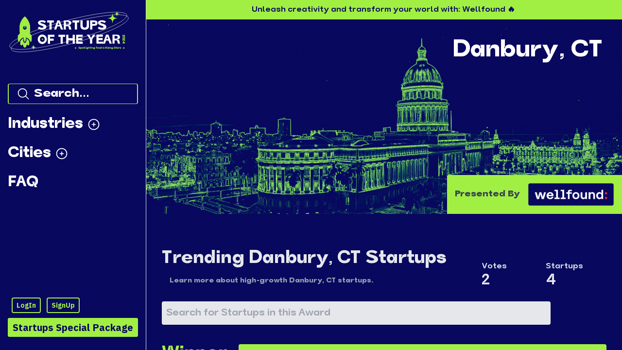

--- FILE ---
content_type: application/javascript; charset=utf-8
request_url: https://hackernoon.com/startups/_next/static/chunks/283-b14745ec1ef16eb2.js
body_size: 2765
content:
"use strict";(self.webpackChunk_N_E=self.webpackChunk_N_E||[]).push([[283],{86861:function(n,e,i){var o=i(85893),a=i(67294),t=i(88034),r=i(16195);e.Z=function(n){var e=n.desc,i=n.displayShowMore,p=n.charLength,s=n.isClaimed,l=(0,a.useState)(!1),u=l[0],E=l[1],d=(null===e||void 0===e?void 0:e.length)>p,m=null;return m=!s&&(null===e||void 0===e?void 0:e.includes("\\n"))?null===e||void 0===e?void 0:e.replaceAll("\\n"," "):e,e?(0,o.jsx)(o.Fragment,{children:(0,o.jsx)("p",{className:"text-xs ".concat(p>41?"lg:text-sm":"lg:text-xs","  min-h-[30px] flex items-center group font-chakara "),children:d?u?(0,o.jsxs)("span",{children:[m,"` ",(0,o.jsx)(r,{onClick:function(){return E(!1)},className:"cursor-pointer hover:bg-theme-300 rounded-[50%] group-hover:inline-flex w-4 h-4 "})]}):(0,o.jsxs)("span",{children:[m.slice(0,p),"...",i&&(0,o.jsx)(t,{onClick:function(){return E(!0)},className:"cursor-pointer hover:bg-theme-300 rounded-[50%] hidden group-hover:inline w-4 h-4 "})]}):m})}):null}},42223:function(n,e,i){var o=i(85893),a=i(70290),t=i.n(a),r=i(67294),p=i(68810),s=i(4793),l=i(34859),u=i(23838),E=i(26808),d=i(86861),m=i(86493),A=i(16056);e.Z=function(n){n.setOpenSearch;var e=(0,r.useState)(!1),i=e[0],a=e[1],S=(0,r.useState)(!0),g=S[0],M=S[1],I=(0,r.useState)(!0),y=I[0],O=I[1],c=t()("MO7DWH9Y8C","e0088941fa8f9754226b97fa87a7c340"),_={search:function(n){return""===n[0].params.query?[]:c.search(n)}},h=(0,p.Z)((function(n){var e=n.hits;return e.length?(0,o.jsxs)("div",{children:[(0,o.jsxs)("h2",{className:"font-bold text-xl pl-2 pt-2 bg-theme-500 flex items-center",children:["Cities ",g?(0,o.jsx)(m,{onClick:function(){return M(!1)},className:"cursor-pointer rounded w-3 h-3 ml-1 min-w-[20px]"}):(0,o.jsx)(A,{onClick:function(){return M(!0)},className:"cursor-pointer rounded w-3 h-3 ml-1 min-w-[20px]"})," "]}),g&&(0,o.jsx)("ul",{className:"relative -top-1 z-10 max-h-[50vh] p-2 overflow-y-scroll",children:e.map((function(n,e){return(0,o.jsx)("a",{href:"/startups/2023/".concat(n.continentSlug,"/").concat(n.slug),children:(0,o.jsxs)("li",{className:"border-b  p-1 cursor-pointer hover:bg-theme-100",children:[(0,o.jsxs)("p",{className:"flex justify-between",children:[(0,o.jsx)("span",{className:"font-bold ",children:n.city})," ",(0,o.jsxs)("span",{className:"text-sm text-theme-700",children:[n.startupCount2023," ","1"===n.startupCount2023?"startup":"startups"]})," "]})," ",(null===n||void 0===n?void 0:n.description)&&(0,o.jsx)(d.Z,{isClaimed:!1,displayShowMore:!1,desc:n.description,charLength:100})]})},n.objectID)}))})]}):null})),L=(0,p.Z)((function(n){var e=n.hits;if(!e.length||0===e.length)return null;var i=e.filter((function(n){return"pending"!==n.nomination}));return i=i.filter((function(n){return"rejected"!==n.nomination})),(0,o.jsx)(o.Fragment,{children:(0,o.jsxs)("div",{children:[(0,o.jsxs)("h2",{className:"font-bold text-xl pl-2 pt-2 bg-theme-500 flex items-center",children:["Nominees ",y?(0,o.jsx)(m,{onClick:function(){return O(!1)},className:"cursor-pointer rounded w-3 h-3 ml-1 min-w-[20px]"}):(0,o.jsx)(A,{onClick:function(){return O(!0)},className:"cursor-pointer rounded w-3 h-3 ml-1 min-w-[20px]"})]}),y&&(0,o.jsx)("ul",{className:"relative -top-1 z-10 max-h-[50vh] p-2 overflow-y-scroll",children:i.map((function(n,e){return(0,o.jsx)("a",{href:"/startups/2023/".concat(n.continentSlug,"/").concat(n.award,"#").concat(n.ID,"/").concat(n.ID),children:(0,o.jsxs)("li",{className:"border-b  p-1 cursor-pointer hover:bg-theme-100",children:[(0,o.jsx)("strong",{children:n.name})," ",(null===n||void 0===n?void 0:n.description)&&(0,o.jsx)(d.Z,{displayShowMore:!1,desc:n.description,charLength:100,isClaimed:!1})]})},n.objectID)}))})]})})}));return(0,o.jsx)("div",{children:(0,o.jsxs)(s.Z,{indexName:"startup-cities",searchClient:_,children:[(0,o.jsx)(l.Z,{hitsPerPage:5}),(0,o.jsx)(u.Z,{searchAsYouType:!0,onChange:function(n){""===n.target.value?a(!1):a(!0)},translations:{submitTitle:"Search",resetTitle:"Clear",placeholder:"Search for cities or startups"}}),i&&(0,o.jsx)("div",{children:(0,o.jsxs)("div",{className:"search-results",children:[(0,o.jsx)(E.Z,{indexName:"startup-cities",children:(0,o.jsx)(h,{})}),(0,o.jsx)(E.Z,{indexName:"startup-nominees",children:(0,o.jsx)(L,{})})]})})]})})}},41545:function(n,e,i){e.Z={countries:[{ISO3:"USA",name:"United States",region:"US",population_density:"1234923"},{ISO3:"ALB",name:"Albania",region:"EMEA",population_density:"1234923"},{ISO3:"DZA",name:"Algeria",region:"EMEA",population_density:"2234923"},{ISO3:"AND",name:"Andorra",region:"EMEA",population_density:"2234923"},{ISO3:"AGO",name:"Angola",region:"EMEA",population_density:"5234923"},{ISO3:"AUT",name:"Austria",region:"EMEA",population_density:"3234923"},{ISO3:"BHR",name:"Bahrain",region:"EMEA",population_density:"3234923"},{ISO3:"BLR",name:"Belarus",region:"EMEA",population_density:"1234923"},{ISO3:"BEL",name:"Belgium",region:"EMEA",population_density:"2234923"},{ISO3:"BEN",name:"Benin",region:"EMEA",population_density:"4234923"},{ISO3:"BIH",name:"Bosnia and Herzegovina",region:"EMEA",population_density:"1234923"},{ISO3:"BWA",name:"Botswana",region:"EMEA",population_density:"4234923"},{ISO3:"BGR",name:"Bulgaria",region:"EMEA",population_density:"3234923"},{ISO3:"BFA",name:"Burkina Faso",region:"EMEA",population_density:"1234923"},{ISO3:"BDI",name:"Burundi",region:"EMEA",population_density:"2234923"},{ISO3:"CMR",name:"Cameroon",region:"EMEA",population_density:"2234923"},{ISO3:"CPV",name:"Cape Verde",region:"EMEA",population_density:"2234923"},{ISO3:"CAF",name:"Central African Republic",region:"EMEA",population_density:"4234923"},{ISO3:"TCD",name:"Chad",region:"EMEA",population_density:"6234923"},{ISO3:"COM",name:"Comoros",region:"EMEA",population_density:"4234923"},{ISO3:"HRV",name:"Croatia",region:"EMEA",population_density:"1234923"},{ISO3:"CYP",name:"Cyprus",region:"EMEA",population_density:"3234923"},{ISO3:"CZE",name:"Czechia",region:"EMEA",population_density:"6234923"},{ISO3:"COD",name:"Democratic Republic of Congo",region:"EMEA",population_density:"5234923"},{ISO3:"DNK",name:"Denmark",region:"EMEA",population_density:"3234923"},{ISO3:"DJI",name:"Djibouti",region:"EMEA",population_density:"4234923"},{ISO3:"EGY",name:"Egypt",region:"EMEA",population_density:"4234923"},{ISO3:"GNQ",name:"Equatorial Guinea",region:"EMEA",population_density:"4234923"},{ISO3:"ERI",name:"Eritrea",region:"EMEA",population_density:"5234923"},{ISO3:"EST",name:"Estonia",region:"EMEA",population_density:"2234923"},{ISO3:"ETH",name:"Ethiopia",region:"EMEA",population_density:"5234923"},{ISO3:"FRO",name:"Faroe Islands",region:"EMEA",population_density:"5234923"},{ISO3:"FIN",name:"Finland",region:"EMEA",population_density:"1234923"},{ISO3:"FRA",name:"France",region:"EMEA",population_density:"2234923"},{ISO3:"GAB",name:"Gabon",region:"EMEA",population_density:"4234923"},{ISO3:"GMB",name:"Gambia",region:"EMEA",population_density:"3234923"},{ISO3:"GEO",name:"Georgia",region:"EMEA",population_density:"4234923"},{ISO3:"DEU",name:"Germany",region:"EMEA",population_density:"5234923"},{ISO3:"GHA",name:"Ghana",region:"EMEA",population_density:"4234923"},{ISO3:"GIB",name:"Gibraltar",region:"EMEA",population_density:"3234923"},{ISO3:"GRC",name:"Greece",region:"EMEA",population_density:"1234923"},{ISO3:"GGY",name:"Guernsey",region:"EMEA",population_density:"0234923"},{ISO3:"GIN",name:"Guinea",region:"EMEA",population_density:"5234923"},{ISO3:"GNB",name:"Guinea-Bissau",region:"EMEA",population_density:"6234923"},{ISO3:"HUN",name:"Hungary",region:"EMEA",population_density:"1234923"},{ISO3:"ISL",name:"Iceland",region:"EMEA",population_density:"1234923"},{ISO3:"IRN",name:"Iran",region:"EMEA",population_density:"3234923"},{ISO3:"IRQ",name:"Iraq",region:"EMEA",population_density:"4234923"},{ISO3:"IRL",name:"Ireland",region:"EMEA",population_density:"1234923"},{ISO3:"IMN",name:"Isle of Man",region:"EMEA",population_density:"2234923"},{ISO3:"ISR",name:"Israel",region:"EMEA",population_density:"3234923"},{ISO3:"ITA",name:"Italy",region:"EMEA",population_density:"4234923"},{ISO3:"CIV",name:"Cote d'Ivoire",region:"EMEA",population_density:"4234923"},{ISO3:"JEY",name:"Jersey",region:"EMEA",population_density:"4234923"},{ISO3:"JOR",name:"Jordan",region:"EMEA",population_density:"3234923"},{ISO3:"KEN",name:"Kenya",region:"EMEA",population_density:"5234923"},{ISO3:"KWT",name:"Kuwait",region:"EMEA",population_density:"4234923"},{ISO3:"LVA",name:"Latvia",region:"EMEA",population_density:"2234923"},{ISO3:"LBN",name:"Lebanon",region:"EMEA",population_density:"4234923"},{ISO3:"LSO",name:"Lesotho",region:"EMEA",population_density:"5234923"},{ISO3:"LBR",name:"Liberia",region:"EMEA",population_density:"6234923"},{ISO3:"LBY",name:"Libya",region:"EMEA",population_density:"3234923"},{ISO3:"LIE",name:"Liechtenstein",region:"EMEA",population_density:"2234923"},{ISO3:"LTU",name:"Lithuania",region:"EMEA",population_density:"1234923"},{ISO3:"LUX",name:"Luxembourg",region:"EMEA",population_density:"1234923"},{ISO3:"MKD",name:"Macedonia",region:"EMEA",population_density:"3234923"},{ISO3:"MDG",name:"Madagascar",region:"EMEA",population_density:"5234923"},{ISO3:"MWI",name:"Malawi",region:"EMEA",population_density:"5234923"},{ISO3:"MLI",name:"Mali",region:"EMEA",population_density:"6234923"},{ISO3:"MLT",name:"Malta",region:"EMEA",population_density:"1234923"},{ISO3:"MRT",name:"Mauritania",region:"EMEA",population_density:"5234923"},{ISO3:"MUS",name:"Mauritius",region:"EMEA",population_density:"4234923"},{ISO3:"MDA",name:"Moldova",region:"EMEA",population_density:"4234923"},{ISO3:"MCO",name:"Monaco",region:"EMEA",population_density:"4234923"},{ISO3:"MNE",name:"Montenegro",region:"EMEA",population_density:"3234923"},{ISO3:"MAR",name:"Morocco",region:"EMEA",population_density:"3234923"},{ISO3:"MOZ",name:"Mozambique",region:"EMEA",population_density:"5234923"},{ISO3:"NAM",name:"Namibia",region:"EMEA",population_density:"4234923"},{ISO3:"NLD",name:"Netherlands",region:"EMEA",population_density:"3234923"},{ISO3:"NER",name:"Niger",region:"EMEA",population_density:"6234923"},{ISO3:"NGA",name:"Nigeria",region:"EMEA",population_density:"4234923"},{ISO3:"NOR",name:"Norway",region:"EMEA",population_density:"2234923"},{ISO3:"OMN",name:"Oman",region:"EMEA",population_density:"4234923"},{ISO3:"PSE",name:"Palestine",region:"EMEA",population_density:"4234923"},{ISO3:"POL",name:"Poland",region:"EMEA",population_density:"3234923"},{ISO3:"PRT",name:"Portugal",region:"EMEA",population_density:"3234923"},{ISO3:"QAT",name:"Qatar",region:"EMEA",population_density:"3234923"},{ISO3:"ROU",name:"Romania",region:"EMEA",population_density:"4234923"},{ISO3:"RWA",name:"Rwanda",region:"EMEA",population_density:"5234923"},{ISO3:"SMR",name:"San Marino",region:"EMEA",population_density:"3234923"},{ISO3:"STP",name:"Sao Tome and Principe",region:"EMEA",population_density:"4234923"},{ISO3:"SAU",name:"Saudi Arabia",region:"EMEA",population_density:"3234923"},{ISO3:"SEN",name:"Senegal",region:"EMEA",population_density:"5234923"},{ISO3:"SRB",name:"Serbia",region:"EMEA",population_density:"4234923"},{ISO3:"SVK",name:"Slovakia",region:"EMEA",population_density:"3234923"},{ISO3:"SVN",name:"Slovenia",region:"EMEA",population_density:"3234923"},{ISO3:"SOM",name:"Somalia",region:"EMEA",population_density:"6234923"},{ISO3:"ZAF",name:"South Africa",region:"EMEA",population_density:"3234923"},{ISO3:"ESP",name:"Spain",region:"EMEA",population_density:"3234923"},{ISO3:"SDN",name:"Sudan",region:"EMEA",population_density:"6234923"},{ISO3:"SWZ",name:"Swaziland",region:"EMEA",population_density:"5234923"},{ISO3:"SWE",name:"Sweden",region:"EMEA",population_density:"3234923"},{ISO3:"CHE",name:"Switzerland",region:"EMEA",population_density:"2234923"},{ISO3:"SYR",name:"Syria",region:"EMEA",population_density:"4234923"},{ISO3:"TZA",name:"Tanzania",region:"EMEA",population_density:"5234923"},{ISO3:"TGO",name:"Togo",region:"EMEA",population_density:"5234923"},{ISO3:"TUN",name:"Tunisia",region:"EMEA",population_density:"3234923"},{ISO3:"TUR",name:"Turkey",region:"EMEA",population_density:"3234923"},{ISO3:"UGA",name:"Uganda",region:"EMEA",population_density:"5234923"},{ISO3:"UKR",name:"Ukraine",region:"EMEA",population_density:"3234923"},{ISO3:"ARE",name:"United Arab Emirates",region:"EMEA",population_density:"3234923"},{ISO3:"GBR",name:"United Kingdom",region:"EMEA",population_density:"2234923"},{ISO3:"VAT",name:"Vatican City",region:"EMEA",population_density:"2234923"},{ISO3:"ESH",name:"Western Sahara",region:"EMEA",population_density:"2234923"},{ISO3:"YEM",name:"Yemen",region:"EMEA",population_density:"5234923"},{ISO3:"ZMB",name:"Zambia",region:"EMEA",population_density:"5234923"},{ISO3:"ZWE",name:"Zimbabwe",region:"EMEA",population_density:"5234923"},{ISO3:"BLZ",name:"Belize",region:"LATAM",population_density:"4234923"},{ISO3:"CRI",name:"Costa Rica",region:"LATAM",population_density:"3234923"},{ISO3:"SLV",name:"El Salvador",region:"LATAM",population_density:"4234923"},{ISO3:"GTM",name:"Guatemala",region:"LATAM",population_density:"4234923"},{ISO3:"HND",name:"Honduras",region:"LATAM",population_density:"4234923"},{ISO3:"MEX",name:"Mexico",region:"LATAM",population_density:"3234923"},{ISO3:"NIC",name:"Nicaragua",region:"LATAM",population_density:"4234923"},{ISO3:"PAN",name:"Panama",region:"LATAM",population_density:"4234923"},{ISO3:"ARG",name:"Argentina",region:"LATAM",population_density:"3234923"},{ISO3:"BOL",name:"Bolivia",region:"LATAM",population_density:"4234923"},{ISO3:"BRA",name:"Brazil",region:"LATAM",population_density:"3234923"},{ISO3:"CHL",name:"Chile",region:"LATAM",population_density:"3234923"},{ISO3:"COL",name:"Colombia",region:"LATAM",population_density:"3234923"},{ISO3:"ECU",name:"Ecuador",region:"LATAM",population_density:"4234923"},{ISO3:"GUF",name:"French Guiana",region:"LATAM",population_density:"4234923"},{ISO3:"GUY",name:"Guyana",region:"LATAM",population_density:"4234923"},{ISO3:"PRY",name:"Paraguay",region:"LATAM",population_density:"3234923"},{ISO3:"PER",name:"Peru",region:"LATAM",population_density:"4234923"},{ISO3:"SUR",name:"Suriname",region:"LATAM",population_density:"4234923"},{ISO3:"URY",name:"Uruguay",region:"LATAM",population_density:"3234923"},{ISO3:"VEN",name:"Venezuela",region:"LATAM",population_density:"3234923"},{ISO3:"BHS",name:"Bahamas",region:"LATAM",population_density:"3234923"},{ISO3:"CUB",name:"Cuba",region:"LATAM",population_density:"4234923"},{ISO3:"MTQ",name:"Martinique",region:"LATAM",population_density:"4234923"},{ISO3:"JAM",name:"Jamaica",region:"LATAM",population_density:"4234923"},{ISO3:"HTI",name:"Haiti",region:"LATAM",population_density:"5234923"},{ISO3:"DOM",name:"Dominican Republic",region:"LATAM",population_density:"4234923"},{ISO3:"PRI",name:"Puerto Rico",region:"LATAM",population_density:"4234923"},{ISO3:"BL",name:"Saint-Barth\xe9lemy",region:"LATAM",population_density:"4234923"},{ISO3:"MAF",name:"Saint Martin",region:"LATAM",population_density:"4234923"},{ISO3:"FLK",name:"Falkland Islands (Malvinas)",region:"LATAM",population_density:"4234923"}],continent:[{continent:"US",average:"12"},{continent:"EMEA",average:"24"},{continent:"LATAM",average:"18"}]}}}]);

--- FILE ---
content_type: text/plain; charset=utf-8
request_url: https://firestore.googleapis.com/google.firestore.v1.Firestore/Listen/channel?VER=8&database=projects%2Fhackernoon-app%2Fdatabases%2F(default)&RID=72409&CVER=22&X-HTTP-Session-Id=gsessionid&zx=njaebha7wzci&t=1
body_size: -136
content:
51
[[0,["c","5I89TFxRkQk9jlXWNqEK3g","",8,12,30000]]]


--- FILE ---
content_type: application/javascript; charset=utf-8
request_url: https://hackernoon.com/startups/_next/static/chunks/pages/_app-19edc1d46dea1382.js
body_size: 171804
content:
(self.webpackChunk_N_E=self.webpackChunk_N_E||[]).push([[2888],{88036:function(e,t,n){"use strict";n.d(t,{u7:function(){return mm},Jj:function(){return fp},IX:function(){return Zf},my:function(){return Bf},xU:function(){return wm},Lz:function(){return pp},WA:function(){return Hr},F8:function(){return gp},$q:function(){return _m},W:function(){return bm},EK:function(){return ci},PU:function(){return jm},l7:function(){return Vs},Ky:function(){return pi},Xb:function(){return fi},Cf:function(){return Ff},K9:function(){return $r},Me:function(){return Ns},yq:function(){return jr},Wi:function(){return Of},ET:function(){return Pm},Ab:function(){return Hm},vr:function(){return Gm},Fc:function(){return op},hJ:function(){return Kf},B$:function(){return Gf},at:function(){return qf},oe:function(){return Om},AK:function(){return $m},TF:function(){return up},JU:function(){return Hf},ST:function(){return rp},fH:function(){return ip},Ix:function(){return cp},Wu:function(){return um},Lx:function(){return cm},qY:function(){return tp},GL:function(){return Fm},QT:function(){return Em},kl:function(){return km},Xk:function(){return Am},PL:function(){return Cm},UQ:function(){return Nm},zN:function(){return Rm},nP:function(){return Wm},b9:function(){return nm},vh:function(){return rm},Pb:function(){return lp},L$:function(){return hp},cf:function(){return Lm},sc:function(){return Mm},Xo:function(){return em},IO:function(){return Qp},iE:function(){return Qf},Eo:function(){return Wf},i3:function(){return zm},Bt:function(){return Km},pl:function(){return Dm},Ub:function(){return Fr},qK:function(){return Tm},TQ:function(){return om},e0:function(){return sm},r7:function(){return xm},Mx:function(){return ap},ar:function(){return Jp}});var r,i=n(25816),s=n(8463),o=n(53333),a=n(74444),c="undefined"!==typeof globalThis?globalThis:"undefined"!==typeof window?window:"undefined"!==typeof global?global:"undefined"!==typeof self?self:{},u={},l=l||{},h=c||self;function d(){}function f(e){var t=typeof e;return"array"==(t="object"!=t?t:e?Array.isArray(e)?"array":t:"null")||"object"==t&&"number"==typeof e.length}function p(e){var t=typeof e;return"object"==t&&null!=e||"function"==t}var m="closure_uid_"+(1e9*Math.random()>>>0),g=0;function y(e,t,n){return e.call.apply(e.bind,arguments)}function v(e,t,n){if(!e)throw Error();if(2<arguments.length){var r=Array.prototype.slice.call(arguments,2);return function(){var n=Array.prototype.slice.call(arguments);return Array.prototype.unshift.apply(n,r),e.apply(t,n)}}return function(){return e.apply(t,arguments)}}function w(e,t,n){return(w=Function.prototype.bind&&-1!=Function.prototype.bind.toString().indexOf("native code")?y:v).apply(null,arguments)}function _(e,t){var n=Array.prototype.slice.call(arguments,1);return function(){var t=n.slice();return t.push.apply(t,arguments),e.apply(this,t)}}function b(e,t){function n(){}n.prototype=t.prototype,e.$=t.prototype,e.prototype=new n,e.prototype.constructor=e,e.ac=function(e,n,r){for(var i=Array(arguments.length-2),s=2;s<arguments.length;s++)i[s-2]=arguments[s];return t.prototype[n].apply(e,i)}}function I(){this.s=this.s,this.o=this.o}I.prototype.s=!1,I.prototype.ra=function(){var e;!this.s&&(this.s=!0,this.N(),0)&&(e=this,Object.prototype.hasOwnProperty.call(e,m)&&e[m]||(e[m]=++g))},I.prototype.N=function(){if(this.o)for(;this.o.length;)this.o.shift()()};const T=Array.prototype.indexOf?function(e,t){return Array.prototype.indexOf.call(e,t,void 0)}:function(e,t){if("string"===typeof e)return"string"!==typeof t||1!=t.length?-1:e.indexOf(t,0);for(let n=0;n<e.length;n++)if(n in e&&e[n]===t)return n;return-1};function E(e){const t=e.length;if(0<t){const n=Array(t);for(let r=0;r<t;r++)n[r]=e[r];return n}return[]}function S(e,t){for(let n=1;n<arguments.length;n++){const t=arguments[n];if(f(t)){const n=e.length||0,r=t.length||0;e.length=n+r;for(let i=0;i<r;i++)e[n+i]=t[i]}else e.push(t)}}function k(e,t){this.type=e,this.g=this.target=t,this.defaultPrevented=!1}k.prototype.h=function(){this.defaultPrevented=!0};var A=function(){if(!h.addEventListener||!Object.defineProperty)return!1;var e=!1,t=Object.defineProperty({},"passive",{get:function(){e=!0}});try{h.addEventListener("test",d,t),h.removeEventListener("test",d,t)}catch(n){}return e}();function C(e){return/^[\s\xa0]*$/.test(e)}var N=String.prototype.trim?function(e){return e.trim()}:function(e){return/^[\s\xa0]*([\s\S]*?)[\s\xa0]*$/.exec(e)[1]};function R(e,t){return e<t?-1:e>t?1:0}function D(){var e=h.navigator;return e&&(e=e.userAgent)?e:""}function x(e){return-1!=D().indexOf(e)}function O(e){return O[" "](e),e}function P(e,t,n){return Object.prototype.hasOwnProperty.call(e,t)?e[t]:e[t]=n(t)}O[" "]=d;var L,M=x("Opera"),F=x("Trident")||x("MSIE"),U=x("Edge"),V=U||F,j=x("Gecko")&&!(-1!=D().toLowerCase().indexOf("webkit")&&!x("Edge"))&&!(x("Trident")||x("MSIE"))&&!x("Edge"),q=-1!=D().toLowerCase().indexOf("webkit")&&!x("Edge");function B(){var e=h.document;return e?e.documentMode:void 0}e:{var z="",$=function(){var e=D();return j?/rv:([^\);]+)(\)|;)/.exec(e):U?/Edge\/([\d\.]+)/.exec(e):F?/\b(?:MSIE|rv)[: ]([^\);]+)(\)|;)/.exec(e):q?/WebKit\/(\S+)/.exec(e):M?/(?:Version)[ \/]?(\S+)/.exec(e):void 0}();if($&&(z=$?$[1]:""),F){var K=B();if(null!=K&&K>parseFloat(z)){L=String(K);break e}}L=z}var G,H={};if(h.document&&F){var W=B();G=W||(parseInt(L,10)||void 0)}else G=void 0;var Q=G;function X(e,t){if(k.call(this,e?e.type:""),this.relatedTarget=this.g=this.target=null,this.button=this.screenY=this.screenX=this.clientY=this.clientX=0,this.key="",this.metaKey=this.shiftKey=this.altKey=this.ctrlKey=!1,this.state=null,this.pointerId=0,this.pointerType="",this.i=null,e){var n=this.type=e.type,r=e.changedTouches&&e.changedTouches.length?e.changedTouches[0]:null;if(this.target=e.target||e.srcElement,this.g=t,t=e.relatedTarget){if(j){e:{try{O(t.nodeName);var i=!0;break e}catch(s){}i=!1}i||(t=null)}}else"mouseover"==n?t=e.fromElement:"mouseout"==n&&(t=e.toElement);this.relatedTarget=t,r?(this.clientX=void 0!==r.clientX?r.clientX:r.pageX,this.clientY=void 0!==r.clientY?r.clientY:r.pageY,this.screenX=r.screenX||0,this.screenY=r.screenY||0):(this.clientX=void 0!==e.clientX?e.clientX:e.pageX,this.clientY=void 0!==e.clientY?e.clientY:e.pageY,this.screenX=e.screenX||0,this.screenY=e.screenY||0),this.button=e.button,this.key=e.key||"",this.ctrlKey=e.ctrlKey,this.altKey=e.altKey,this.shiftKey=e.shiftKey,this.metaKey=e.metaKey,this.pointerId=e.pointerId||0,this.pointerType="string"===typeof e.pointerType?e.pointerType:J[e.pointerType]||"",this.state=e.state,this.i=e,e.defaultPrevented&&X.$.h.call(this)}}b(X,k);var J={2:"touch",3:"pen",4:"mouse"};X.prototype.h=function(){X.$.h.call(this);var e=this.i;e.preventDefault?e.preventDefault():e.returnValue=!1};var Y="closure_listenable_"+(1e6*Math.random()|0),Z=0;function ee(e,t,n,r,i){this.listener=e,this.proxy=null,this.src=t,this.type=n,this.capture=!!r,this.la=i,this.key=++Z,this.fa=this.ia=!1}function te(e){e.fa=!0,e.listener=null,e.proxy=null,e.src=null,e.la=null}function ne(e,t,n){for(const r in e)t.call(n,e[r],r,e)}function re(e){const t={};for(const n in e)t[n]=e[n];return t}const ie="constructor hasOwnProperty isPrototypeOf propertyIsEnumerable toLocaleString toString valueOf".split(" ");function se(e,t){let n,r;for(let i=1;i<arguments.length;i++){for(n in r=arguments[i],r)e[n]=r[n];for(let t=0;t<ie.length;t++)n=ie[t],Object.prototype.hasOwnProperty.call(r,n)&&(e[n]=r[n])}}function oe(e){this.src=e,this.g={},this.h=0}function ae(e,t){var n=t.type;if(n in e.g){var r,i=e.g[n],s=T(i,t);(r=0<=s)&&Array.prototype.splice.call(i,s,1),r&&(te(t),0==e.g[n].length&&(delete e.g[n],e.h--))}}function ce(e,t,n,r){for(var i=0;i<e.length;++i){var s=e[i];if(!s.fa&&s.listener==t&&s.capture==!!n&&s.la==r)return i}return-1}oe.prototype.add=function(e,t,n,r,i){var s=e.toString();(e=this.g[s])||(e=this.g[s]=[],this.h++);var o=ce(e,t,r,i);return-1<o?(t=e[o],n||(t.ia=!1)):((t=new ee(t,this.src,s,!!r,i)).ia=n,e.push(t)),t};var ue="closure_lm_"+(1e6*Math.random()|0),le={};function he(e,t,n,r,i){if(r&&r.once)return fe(e,t,n,r,i);if(Array.isArray(t)){for(var s=0;s<t.length;s++)he(e,t[s],n,r,i);return null}return n=_e(n),e&&e[Y]?e.O(t,n,p(r)?!!r.capture:!!r,i):de(e,t,n,!1,r,i)}function de(e,t,n,r,i,s){if(!t)throw Error("Invalid event type");var o=p(i)?!!i.capture:!!i,a=ve(e);if(a||(e[ue]=a=new oe(e)),(n=a.add(t,n,r,o,s)).proxy)return n;if(r=function(){function e(n){return t.call(e.src,e.listener,n)}const t=ye;return e}(),n.proxy=r,r.src=e,r.listener=n,e.addEventListener)A||(i=o),void 0===i&&(i=!1),e.addEventListener(t.toString(),r,i);else if(e.attachEvent)e.attachEvent(ge(t.toString()),r);else{if(!e.addListener||!e.removeListener)throw Error("addEventListener and attachEvent are unavailable.");e.addListener(r)}return n}function fe(e,t,n,r,i){if(Array.isArray(t)){for(var s=0;s<t.length;s++)fe(e,t[s],n,r,i);return null}return n=_e(n),e&&e[Y]?e.P(t,n,p(r)?!!r.capture:!!r,i):de(e,t,n,!0,r,i)}function pe(e,t,n,r,i){if(Array.isArray(t))for(var s=0;s<t.length;s++)pe(e,t[s],n,r,i);else r=p(r)?!!r.capture:!!r,n=_e(n),e&&e[Y]?(e=e.i,(t=String(t).toString())in e.g&&(-1<(n=ce(s=e.g[t],n,r,i))&&(te(s[n]),Array.prototype.splice.call(s,n,1),0==s.length&&(delete e.g[t],e.h--)))):e&&(e=ve(e))&&(t=e.g[t.toString()],e=-1,t&&(e=ce(t,n,r,i)),(n=-1<e?t[e]:null)&&me(n))}function me(e){if("number"!==typeof e&&e&&!e.fa){var t=e.src;if(t&&t[Y])ae(t.i,e);else{var n=e.type,r=e.proxy;t.removeEventListener?t.removeEventListener(n,r,e.capture):t.detachEvent?t.detachEvent(ge(n),r):t.addListener&&t.removeListener&&t.removeListener(r),(n=ve(t))?(ae(n,e),0==n.h&&(n.src=null,t[ue]=null)):te(e)}}}function ge(e){return e in le?le[e]:le[e]="on"+e}function ye(e,t){if(e.fa)e=!0;else{t=new X(t,this);var n=e.listener,r=e.la||e.src;e.ia&&me(e),e=n.call(r,t)}return e}function ve(e){return(e=e[ue])instanceof oe?e:null}var we="__closure_events_fn_"+(1e9*Math.random()>>>0);function _e(e){return"function"===typeof e?e:(e[we]||(e[we]=function(t){return e.handleEvent(t)}),e[we])}function be(){I.call(this),this.i=new oe(this),this.S=this,this.J=null}function Ie(e,t){var n,r=e.J;if(r)for(n=[];r;r=r.J)n.push(r);if(e=e.S,r=t.type||t,"string"===typeof t)t=new k(t,e);else if(t instanceof k)t.target=t.target||e;else{var i=t;se(t=new k(r,e),i)}if(i=!0,n)for(var s=n.length-1;0<=s;s--){var o=t.g=n[s];i=Te(o,r,!0,t)&&i}if(i=Te(o=t.g=e,r,!0,t)&&i,i=Te(o,r,!1,t)&&i,n)for(s=0;s<n.length;s++)i=Te(o=t.g=n[s],r,!1,t)&&i}function Te(e,t,n,r){if(!(t=e.i.g[String(t)]))return!0;t=t.concat();for(var i=!0,s=0;s<t.length;++s){var o=t[s];if(o&&!o.fa&&o.capture==n){var a=o.listener,c=o.la||o.src;o.ia&&ae(e.i,o),i=!1!==a.call(c,r)&&i}}return i&&!r.defaultPrevented}b(be,I),be.prototype[Y]=!0,be.prototype.removeEventListener=function(e,t,n,r){pe(this,e,t,n,r)},be.prototype.N=function(){if(be.$.N.call(this),this.i){var e,t=this.i;for(e in t.g){for(var n=t.g[e],r=0;r<n.length;r++)te(n[r]);delete t.g[e],t.h--}}this.J=null},be.prototype.O=function(e,t,n,r){return this.i.add(String(e),t,!1,n,r)},be.prototype.P=function(e,t,n,r){return this.i.add(String(e),t,!0,n,r)};var Ee=h.JSON.stringify;function Se(){var e=xe;let t=null;return e.g&&(t=e.g,e.g=e.g.next,e.g||(e.h=null),t.next=null),t}var ke,Ae=new class{constructor(e,t){this.i=e,this.j=t,this.h=0,this.g=null}get(){let e;return 0<this.h?(this.h--,e=this.g,this.g=e.next,e.next=null):e=this.i(),e}}((()=>new Ce),(e=>e.reset()));class Ce{constructor(){this.next=this.g=this.h=null}set(e,t){this.h=e,this.g=t,this.next=null}reset(){this.next=this.g=this.h=null}}function Ne(e){h.setTimeout((()=>{throw e}),0)}function Re(e,t){ke||function(){var e=h.Promise.resolve(void 0);ke=function(){e.then(Oe)}}(),De||(ke(),De=!0),xe.add(e,t)}var De=!1,xe=new class{constructor(){this.h=this.g=null}add(e,t){const n=Ae.get();n.set(e,t),this.h?this.h.next=n:this.g=n,this.h=n}};function Oe(){for(var e;e=Se();){try{e.h.call(e.g)}catch(n){Ne(n)}var t=Ae;t.j(e),100>t.h&&(t.h++,e.next=t.g,t.g=e)}De=!1}function Pe(e,t){be.call(this),this.h=e||1,this.g=t||h,this.j=w(this.qb,this),this.l=Date.now()}function Le(e){e.ga=!1,e.T&&(e.g.clearTimeout(e.T),e.T=null)}function Me(e,t,n){if("function"===typeof e)n&&(e=w(e,n));else{if(!e||"function"!=typeof e.handleEvent)throw Error("Invalid listener argument");e=w(e.handleEvent,e)}return 2147483647<Number(t)?-1:h.setTimeout(e,t||0)}function Fe(e){e.g=Me((()=>{e.g=null,e.i&&(e.i=!1,Fe(e))}),e.j);const t=e.h;e.h=null,e.m.apply(null,t)}b(Pe,be),(r=Pe.prototype).ga=!1,r.T=null,r.qb=function(){if(this.ga){var e=Date.now()-this.l;0<e&&e<.8*this.h?this.T=this.g.setTimeout(this.j,this.h-e):(this.T&&(this.g.clearTimeout(this.T),this.T=null),Ie(this,"tick"),this.ga&&(Le(this),this.start()))}},r.start=function(){this.ga=!0,this.T||(this.T=this.g.setTimeout(this.j,this.h),this.l=Date.now())},r.N=function(){Pe.$.N.call(this),Le(this),delete this.g};class Ue extends I{constructor(e,t){super(),this.m=e,this.j=t,this.h=null,this.i=!1,this.g=null}l(e){this.h=arguments,this.g?this.i=!0:Fe(this)}N(){super.N(),this.g&&(h.clearTimeout(this.g),this.g=null,this.i=!1,this.h=null)}}function Ve(e){I.call(this),this.h=e,this.g={}}b(Ve,I);var je=[];function qe(e,t,n,r){Array.isArray(n)||(n&&(je[0]=n.toString()),n=je);for(var i=0;i<n.length;i++){var s=he(t,n[i],r||e.handleEvent,!1,e.h||e);if(!s)break;e.g[s.key]=s}}function Be(e){ne(e.g,(function(e,t){this.g.hasOwnProperty(t)&&me(e)}),e),e.g={}}function ze(){this.g=!0}function $e(e,t,n,r){e.info((function(){return"XMLHTTP TEXT ("+t+"): "+function(e,t){if(!e.g)return t;if(!t)return null;try{var n=JSON.parse(t);if(n)for(e=0;e<n.length;e++)if(Array.isArray(n[e])){var r=n[e];if(!(2>r.length)){var i=r[1];if(Array.isArray(i)&&!(1>i.length)){var s=i[0];if("noop"!=s&&"stop"!=s&&"close"!=s)for(var o=1;o<i.length;o++)i[o]=""}}}return Ee(n)}catch(a){return t}}(e,n)+(r?" "+r:"")}))}Ve.prototype.N=function(){Ve.$.N.call(this),Be(this)},Ve.prototype.handleEvent=function(){throw Error("EventHandler.handleEvent not implemented")},ze.prototype.Ea=function(){this.g=!1},ze.prototype.info=function(){};var Ke={},Ge=null;function He(){return Ge=Ge||new be}function We(e){k.call(this,Ke.Ta,e)}function Qe(e){const t=He();Ie(t,new We(t))}function Xe(e,t){k.call(this,Ke.STAT_EVENT,e),this.stat=t}function Je(e){const t=He();Ie(t,new Xe(t,e))}function Ye(e,t){k.call(this,Ke.Ua,e),this.size=t}function Ze(e,t){if("function"!==typeof e)throw Error("Fn must not be null and must be a function");return h.setTimeout((function(){e()}),t)}Ke.Ta="serverreachability",b(We,k),Ke.STAT_EVENT="statevent",b(Xe,k),Ke.Ua="timingevent",b(Ye,k);var et={NO_ERROR:0,rb:1,Eb:2,Db:3,yb:4,Cb:5,Fb:6,Qa:7,TIMEOUT:8,Ib:9},tt={wb:"complete",Sb:"success",Ra:"error",Qa:"abort",Kb:"ready",Lb:"readystatechange",TIMEOUT:"timeout",Gb:"incrementaldata",Jb:"progress",zb:"downloadprogress",$b:"uploadprogress"};function nt(){}function rt(e){return e.h||(e.h=e.i())}function it(){}nt.prototype.h=null;var st,ot={OPEN:"a",vb:"b",Ra:"c",Hb:"d"};function at(){k.call(this,"d")}function ct(){k.call(this,"c")}function ut(){}function lt(e,t,n,r){this.l=e,this.j=t,this.m=n,this.W=r||1,this.U=new Ve(this),this.P=dt,e=V?125:void 0,this.V=new Pe(e),this.I=null,this.i=!1,this.s=this.A=this.v=this.L=this.G=this.Y=this.B=null,this.F=[],this.g=null,this.C=0,this.o=this.u=null,this.aa=-1,this.J=!1,this.O=0,this.M=null,this.ca=this.K=this.ba=this.S=!1,this.h=new ht}function ht(){this.i=null,this.g="",this.h=!1}b(at,k),b(ct,k),b(ut,nt),ut.prototype.g=function(){return new XMLHttpRequest},ut.prototype.i=function(){return{}},st=new ut;var dt=45e3,ft={},pt={};function mt(e,t,n){e.L=1,e.v=Pt(Nt(t)),e.s=n,e.S=!0,gt(e,null)}function gt(e,t){e.G=Date.now(),_t(e),e.A=Nt(e.v);var n=e.A,r=e.W;Array.isArray(r)||(r=[String(r)]),Ht(n.i,"t",r),e.C=0,n=e.l.I,e.h=new ht,e.g=Wn(e.l,n?t:null,!e.s),0<e.O&&(e.M=new Ue(w(e.Pa,e,e.g),e.O)),qe(e.U,e.g,"readystatechange",e.nb),t=e.I?re(e.I):{},e.s?(e.u||(e.u="POST"),t["Content-Type"]="application/x-www-form-urlencoded",e.g.ha(e.A,e.u,e.s,t)):(e.u="GET",e.g.ha(e.A,e.u,null,t)),Qe(),function(e,t,n,r,i,s){e.info((function(){if(e.g)if(s)for(var o="",a=s.split("&"),c=0;c<a.length;c++){var u=a[c].split("=");if(1<u.length){var l=u[0];u=u[1];var h=l.split("_");o=2<=h.length&&"type"==h[1]?o+(l+"=")+u+"&":o+(l+"=redacted&")}}else o=null;else o=s;return"XMLHTTP REQ ("+r+") [attempt "+i+"]: "+t+"\n"+n+"\n"+o}))}(e.j,e.u,e.A,e.m,e.W,e.s)}function yt(e){return!!e.g&&("GET"==e.u&&2!=e.L&&e.l.Ha)}function vt(e,t,n){let r,i=!0;for(;!e.J&&e.C<n.length;){if(r=wt(e,n),r==pt){4==t&&(e.o=4,Je(14),i=!1),$e(e.j,e.m,null,"[Incomplete Response]");break}if(r==ft){e.o=4,Je(15),$e(e.j,e.m,n,"[Invalid Chunk]"),i=!1;break}$e(e.j,e.m,r,null),St(e,r)}yt(e)&&r!=pt&&r!=ft&&(e.h.g="",e.C=0),4!=t||0!=n.length||e.h.h||(e.o=1,Je(16),i=!1),e.i=e.i&&i,i?0<n.length&&!e.ca&&(e.ca=!0,(t=e.l).g==e&&t.ca&&!t.L&&(t.j.info("Great, no buffering proxy detected. Bytes received: "+n.length),jn(t),t.L=!0,Je(11))):($e(e.j,e.m,n,"[Invalid Chunked Response]"),Et(e),Tt(e))}function wt(e,t){var n=e.C,r=t.indexOf("\n",n);return-1==r?pt:(n=Number(t.substring(n,r)),isNaN(n)?ft:(r+=1)+n>t.length?pt:(t=t.substr(r,n),e.C=r+n,t))}function _t(e){e.Y=Date.now()+e.P,bt(e,e.P)}function bt(e,t){if(null!=e.B)throw Error("WatchDog timer not null");e.B=Ze(w(e.lb,e),t)}function It(e){e.B&&(h.clearTimeout(e.B),e.B=null)}function Tt(e){0==e.l.H||e.J||zn(e.l,e)}function Et(e){It(e);var t=e.M;t&&"function"==typeof t.ra&&t.ra(),e.M=null,Le(e.V),Be(e.U),e.g&&(t=e.g,e.g=null,t.abort(),t.ra())}function St(e,t){try{var n=e.l;if(0!=n.H&&(n.g==e||en(n.h,e)))if(!e.K&&en(n.h,e)&&3==n.H){try{var r=n.Ja.g.parse(t)}catch(u){r=null}if(Array.isArray(r)&&3==r.length){var i=r;if(0==i[0]){e:if(!n.u){if(n.g){if(!(n.g.G+3e3<e.G))break e;Bn(n),xn(n)}Vn(n),Je(18)}}else n.Fa=i[1],0<n.Fa-n.V&&37500>i[2]&&n.M&&0==n.A&&!n.v&&(n.v=Ze(w(n.ib,n),6e3));if(1>=Zt(n.h)&&n.na){try{n.na()}catch(u){}n.na=void 0}}else Kn(n,11)}else if((e.K||n.g==e)&&Bn(n),!C(t))for(i=n.Ja.g.parse(t),t=0;t<i.length;t++){let u=i[t];if(n.V=u[0],u=u[1],2==n.H)if("c"==u[0]){n.J=u[1],n.oa=u[2];const t=u[3];null!=t&&(n.qa=t,n.j.info("VER="+n.qa));const i=u[4];null!=i&&(n.Ga=i,n.j.info("SVER="+n.Ga));const l=u[5];null!=l&&"number"===typeof l&&0<l&&(r=1.5*l,n.K=r,n.j.info("backChannelRequestTimeoutMs_="+r)),r=n;const h=e.g;if(h){const e=h.g?h.g.getResponseHeader("X-Client-Wire-Protocol"):null;if(e){var s=r.h;s.g||-1==e.indexOf("spdy")&&-1==e.indexOf("quic")&&-1==e.indexOf("h2")||(s.j=s.l,s.g=new Set,s.h&&(tn(s,s.h),s.h=null))}if(r.F){const e=h.g?h.g.getResponseHeader("X-HTTP-Session-Id"):null;e&&(r.Da=e,Ot(r.G,r.F,e))}}n.H=3,n.l&&n.l.Ba(),n.ca&&(n.S=Date.now()-e.G,n.j.info("Handshake RTT: "+n.S+"ms"));var o=e;if((r=n).wa=Hn(r,r.I?r.oa:null,r.Y),o.K){nn(r.h,o);var a=o,c=r.K;c&&a.setTimeout(c),a.B&&(It(a),_t(a)),r.g=o}else Un(r);0<n.i.length&&Pn(n)}else"stop"!=u[0]&&"close"!=u[0]||Kn(n,7);else 3==n.H&&("stop"==u[0]||"close"==u[0]?"stop"==u[0]?Kn(n,7):Dn(n):"noop"!=u[0]&&n.l&&n.l.Aa(u),n.A=0)}Qe()}catch(u){}}function kt(e,t){if(e.forEach&&"function"==typeof e.forEach)e.forEach(t,void 0);else if(f(e)||"string"===typeof e)Array.prototype.forEach.call(e,t,void 0);else for(var n=function(e){if(e.sa&&"function"==typeof e.sa)return e.sa();if(!e.Z||"function"!=typeof e.Z){if("undefined"!==typeof Map&&e instanceof Map)return Array.from(e.keys());if(!("undefined"!==typeof Set&&e instanceof Set)){if(f(e)||"string"===typeof e){var t=[];e=e.length;for(var n=0;n<e;n++)t.push(n);return t}t=[],n=0;for(const r in e)t[n++]=r;return t}}}(e),r=function(e){if(e.Z&&"function"==typeof e.Z)return e.Z();if("undefined"!==typeof Map&&e instanceof Map||"undefined"!==typeof Set&&e instanceof Set)return Array.from(e.values());if("string"===typeof e)return e.split("");if(f(e)){for(var t=[],n=e.length,r=0;r<n;r++)t.push(e[r]);return t}for(r in t=[],n=0,e)t[n++]=e[r];return t}(e),i=r.length,s=0;s<i;s++)t.call(void 0,r[s],n&&n[s],e)}(r=lt.prototype).setTimeout=function(e){this.P=e},r.nb=function(e){e=e.target;const t=this.M;t&&3==Sn(e)?t.l():this.Pa(e)},r.Pa=function(e){try{if(e==this.g)e:{const l=Sn(this.g);var t=this.g.Ia();this.g.da();if(!(3>l)&&(3!=l||V||this.g&&(this.h.h||this.g.ja()||kn(this.g)))){this.J||4!=l||7==t||Qe(),It(this);var n=this.g.da();this.aa=n;t:if(yt(this)){var r=kn(this.g);e="";var i=r.length,s=4==Sn(this.g);if(!this.h.i){if("undefined"===typeof TextDecoder){Et(this),Tt(this);var o="";break t}this.h.i=new h.TextDecoder}for(t=0;t<i;t++)this.h.h=!0,e+=this.h.i.decode(r[t],{stream:s&&t==i-1});r.splice(0,i),this.h.g+=e,this.C=0,o=this.h.g}else o=this.g.ja();if(this.i=200==n,function(e,t,n,r,i,s,o){e.info((function(){return"XMLHTTP RESP ("+r+") [ attempt "+i+"]: "+t+"\n"+n+"\n"+s+" "+o}))}(this.j,this.u,this.A,this.m,this.W,l,n),this.i){if(this.ba&&!this.K){t:{if(this.g){var a,c=this.g;if((a=c.g?c.g.getResponseHeader("X-HTTP-Initial-Response"):null)&&!C(a)){var u=a;break t}}u=null}if(!(n=u)){this.i=!1,this.o=3,Je(12),Et(this),Tt(this);break e}$e(this.j,this.m,n,"Initial handshake response via X-HTTP-Initial-Response"),this.K=!0,St(this,n)}this.S?(vt(this,l,o),V&&this.i&&3==l&&(qe(this.U,this.V,"tick",this.mb),this.V.start())):($e(this.j,this.m,o,null),St(this,o)),4==l&&Et(this),this.i&&!this.J&&(4==l?zn(this.l,this):(this.i=!1,_t(this)))}else 400==n&&0<o.indexOf("Unknown SID")?(this.o=3,Je(12)):(this.o=0,Je(13)),Et(this),Tt(this)}}}catch(l){}},r.mb=function(){if(this.g){var e=Sn(this.g),t=this.g.ja();this.C<t.length&&(It(this),vt(this,e,t),this.i&&4!=e&&_t(this))}},r.cancel=function(){this.J=!0,Et(this)},r.lb=function(){this.B=null;const e=Date.now();0<=e-this.Y?(function(e,t){e.info((function(){return"TIMEOUT: "+t}))}(this.j,this.A),2!=this.L&&(Qe(),Je(17)),Et(this),this.o=2,Tt(this)):bt(this,this.Y-e)};var At=RegExp("^(?:([^:/?#.]+):)?(?://(?:([^\\\\/?#]*)@)?([^\\\\/?#]*?)(?::([0-9]+))?(?=[\\\\/?#]|$))?([^?#]+)?(?:\\?([^#]*))?(?:#([\\s\\S]*))?$");function Ct(e,t){if(this.g=this.s=this.j="",this.m=null,this.o=this.l="",this.h=!1,e instanceof Ct){this.h=void 0!==t?t:e.h,Rt(this,e.j),this.s=e.s,this.g=e.g,Dt(this,e.m),this.l=e.l,t=e.i;var n=new zt;n.i=t.i,t.g&&(n.g=new Map(t.g),n.h=t.h),xt(this,n),this.o=e.o}else e&&(n=String(e).match(At))?(this.h=!!t,Rt(this,n[1]||"",!0),this.s=Lt(n[2]||""),this.g=Lt(n[3]||"",!0),Dt(this,n[4]),this.l=Lt(n[5]||"",!0),xt(this,n[6]||"",!0),this.o=Lt(n[7]||"")):(this.h=!!t,this.i=new zt(null,this.h))}function Nt(e){return new Ct(e)}function Rt(e,t,n){e.j=n?Lt(t,!0):t,e.j&&(e.j=e.j.replace(/:$/,""))}function Dt(e,t){if(t){if(t=Number(t),isNaN(t)||0>t)throw Error("Bad port number "+t);e.m=t}else e.m=null}function xt(e,t,n){t instanceof zt?(e.i=t,function(e,t){t&&!e.j&&($t(e),e.i=null,e.g.forEach((function(e,t){var n=t.toLowerCase();t!=n&&(Kt(this,t),Ht(this,n,e))}),e)),e.j=t}(e.i,e.h)):(n||(t=Mt(t,qt)),e.i=new zt(t,e.h))}function Ot(e,t,n){e.i.set(t,n)}function Pt(e){return Ot(e,"zx",Math.floor(2147483648*Math.random()).toString(36)+Math.abs(Math.floor(2147483648*Math.random())^Date.now()).toString(36)),e}function Lt(e,t){return e?t?decodeURI(e.replace(/%25/g,"%2525")):decodeURIComponent(e):""}function Mt(e,t,n){return"string"===typeof e?(e=encodeURI(e).replace(t,Ft),n&&(e=e.replace(/%25([0-9a-fA-F]{2})/g,"%$1")),e):null}function Ft(e){return"%"+((e=e.charCodeAt(0))>>4&15).toString(16)+(15&e).toString(16)}Ct.prototype.toString=function(){var e=[],t=this.j;t&&e.push(Mt(t,Ut,!0),":");var n=this.g;return(n||"file"==t)&&(e.push("//"),(t=this.s)&&e.push(Mt(t,Ut,!0),"@"),e.push(encodeURIComponent(String(n)).replace(/%25([0-9a-fA-F]{2})/g,"%$1")),null!=(n=this.m)&&e.push(":",String(n))),(n=this.l)&&(this.g&&"/"!=n.charAt(0)&&e.push("/"),e.push(Mt(n,"/"==n.charAt(0)?jt:Vt,!0))),(n=this.i.toString())&&e.push("?",n),(n=this.o)&&e.push("#",Mt(n,Bt)),e.join("")};var Ut=/[#\/\?@]/g,Vt=/[#\?:]/g,jt=/[#\?]/g,qt=/[#\?@]/g,Bt=/#/g;function zt(e,t){this.h=this.g=null,this.i=e||null,this.j=!!t}function $t(e){e.g||(e.g=new Map,e.h=0,e.i&&function(e,t){if(e){e=e.split("&");for(var n=0;n<e.length;n++){var r=e[n].indexOf("="),i=null;if(0<=r){var s=e[n].substring(0,r);i=e[n].substring(r+1)}else s=e[n];t(s,i?decodeURIComponent(i.replace(/\+/g," ")):"")}}}(e.i,(function(t,n){e.add(decodeURIComponent(t.replace(/\+/g," ")),n)})))}function Kt(e,t){$t(e),t=Wt(e,t),e.g.has(t)&&(e.i=null,e.h-=e.g.get(t).length,e.g.delete(t))}function Gt(e,t){return $t(e),t=Wt(e,t),e.g.has(t)}function Ht(e,t,n){Kt(e,t),0<n.length&&(e.i=null,e.g.set(Wt(e,t),E(n)),e.h+=n.length)}function Wt(e,t){return t=String(t),e.j&&(t=t.toLowerCase()),t}(r=zt.prototype).add=function(e,t){$t(this),this.i=null,e=Wt(this,e);var n=this.g.get(e);return n||this.g.set(e,n=[]),n.push(t),this.h+=1,this},r.forEach=function(e,t){$t(this),this.g.forEach((function(n,r){n.forEach((function(n){e.call(t,n,r,this)}),this)}),this)},r.sa=function(){$t(this);const e=Array.from(this.g.values()),t=Array.from(this.g.keys()),n=[];for(let r=0;r<t.length;r++){const i=e[r];for(let e=0;e<i.length;e++)n.push(t[r])}return n},r.Z=function(e){$t(this);let t=[];if("string"===typeof e)Gt(this,e)&&(t=t.concat(this.g.get(Wt(this,e))));else{e=Array.from(this.g.values());for(let n=0;n<e.length;n++)t=t.concat(e[n])}return t},r.set=function(e,t){return $t(this),this.i=null,Gt(this,e=Wt(this,e))&&(this.h-=this.g.get(e).length),this.g.set(e,[t]),this.h+=1,this},r.get=function(e,t){return e&&0<(e=this.Z(e)).length?String(e[0]):t},r.toString=function(){if(this.i)return this.i;if(!this.g)return"";const e=[],t=Array.from(this.g.keys());for(var n=0;n<t.length;n++){var r=t[n];const s=encodeURIComponent(String(r)),o=this.Z(r);for(r=0;r<o.length;r++){var i=s;""!==o[r]&&(i+="="+encodeURIComponent(String(o[r]))),e.push(i)}}return this.i=e.join("&")};function Qt(e){this.l=e||Jt,h.PerformanceNavigationTiming?e=0<(e=h.performance.getEntriesByType("navigation")).length&&("hq"==e[0].nextHopProtocol||"h2"==e[0].nextHopProtocol):e=!!(h.g&&h.g.Ka&&h.g.Ka()&&h.g.Ka().ec),this.j=e?this.l:1,this.g=null,1<this.j&&(this.g=new Set),this.h=null,this.i=[]}var Xt,Jt=10;function Yt(e){return!!e.h||!!e.g&&e.g.size>=e.j}function Zt(e){return e.h?1:e.g?e.g.size:0}function en(e,t){return e.h?e.h==t:!!e.g&&e.g.has(t)}function tn(e,t){e.g?e.g.add(t):e.h=t}function nn(e,t){e.h&&e.h==t?e.h=null:e.g&&e.g.has(t)&&e.g.delete(t)}function rn(e){if(null!=e.h)return e.i.concat(e.h.F);if(null!=e.g&&0!==e.g.size){let t=e.i;for(const n of e.g.values())t=t.concat(n.F);return t}return E(e.i)}function sn(){}function on(){this.g=new sn}function an(e,t,n){const r=n||"";try{kt(e,(function(e,n){let i=e;p(e)&&(i=Ee(e)),t.push(r+n+"="+encodeURIComponent(i))}))}catch(i){throw t.push(r+"type="+encodeURIComponent("_badmap")),i}}function cn(e,t,n,r,i){try{t.onload=null,t.onerror=null,t.onabort=null,t.ontimeout=null,i(r)}catch(s){}}function un(e){this.l=e.fc||null,this.j=e.ob||!1}function ln(e,t){be.call(this),this.F=e,this.u=t,this.m=void 0,this.readyState=hn,this.status=0,this.responseType=this.responseText=this.response=this.statusText="",this.onreadystatechange=null,this.v=new Headers,this.h=null,this.C="GET",this.B="",this.g=!1,this.A=this.j=this.l=null}Qt.prototype.cancel=function(){if(this.i=rn(this),this.h)this.h.cancel(),this.h=null;else if(this.g&&0!==this.g.size){for(const e of this.g.values())e.cancel();this.g.clear()}},sn.prototype.stringify=function(e){return h.JSON.stringify(e,void 0)},sn.prototype.parse=function(e){return h.JSON.parse(e,void 0)},b(un,nt),un.prototype.g=function(){return new ln(this.l,this.j)},un.prototype.i=(Xt={},function(){return Xt}),b(ln,be);var hn=0;function dn(e){e.j.read().then(e.Xa.bind(e)).catch(e.ka.bind(e))}function fn(e){e.readyState=4,e.l=null,e.j=null,e.A=null,pn(e)}function pn(e){e.onreadystatechange&&e.onreadystatechange.call(e)}(r=ln.prototype).open=function(e,t){if(this.readyState!=hn)throw this.abort(),Error("Error reopening a connection");this.C=e,this.B=t,this.readyState=1,pn(this)},r.send=function(e){if(1!=this.readyState)throw this.abort(),Error("need to call open() first. ");this.g=!0;const t={headers:this.v,method:this.C,credentials:this.m,cache:void 0};e&&(t.body=e),(this.F||h).fetch(new Request(this.B,t)).then(this.$a.bind(this),this.ka.bind(this))},r.abort=function(){this.response=this.responseText="",this.v=new Headers,this.status=0,this.j&&this.j.cancel("Request was aborted.").catch((()=>{})),1<=this.readyState&&this.g&&4!=this.readyState&&(this.g=!1,fn(this)),this.readyState=hn},r.$a=function(e){if(this.g&&(this.l=e,this.h||(this.status=this.l.status,this.statusText=this.l.statusText,this.h=e.headers,this.readyState=2,pn(this)),this.g&&(this.readyState=3,pn(this),this.g)))if("arraybuffer"===this.responseType)e.arrayBuffer().then(this.Ya.bind(this),this.ka.bind(this));else if("undefined"!==typeof h.ReadableStream&&"body"in e){if(this.j=e.body.getReader(),this.u){if(this.responseType)throw Error('responseType must be empty for "streamBinaryChunks" mode responses.');this.response=[]}else this.response=this.responseText="",this.A=new TextDecoder;dn(this)}else e.text().then(this.Za.bind(this),this.ka.bind(this))},r.Xa=function(e){if(this.g){if(this.u&&e.value)this.response.push(e.value);else if(!this.u){var t=e.value?e.value:new Uint8Array(0);(t=this.A.decode(t,{stream:!e.done}))&&(this.response=this.responseText+=t)}e.done?fn(this):pn(this),3==this.readyState&&dn(this)}},r.Za=function(e){this.g&&(this.response=this.responseText=e,fn(this))},r.Ya=function(e){this.g&&(this.response=e,fn(this))},r.ka=function(){this.g&&fn(this)},r.setRequestHeader=function(e,t){this.v.append(e,t)},r.getResponseHeader=function(e){return this.h&&this.h.get(e.toLowerCase())||""},r.getAllResponseHeaders=function(){if(!this.h)return"";const e=[],t=this.h.entries();for(var n=t.next();!n.done;)n=n.value,e.push(n[0]+": "+n[1]),n=t.next();return e.join("\r\n")},Object.defineProperty(ln.prototype,"withCredentials",{get:function(){return"include"===this.m},set:function(e){this.m=e?"include":"same-origin"}});var mn=h.JSON.parse;function gn(e){be.call(this),this.headers=new Map,this.u=e||null,this.h=!1,this.C=this.g=null,this.I="",this.m=0,this.j="",this.l=this.G=this.v=this.F=!1,this.B=0,this.A=null,this.K=yn,this.L=this.M=!1}b(gn,be);var yn="",vn=/^https?$/i,wn=["POST","PUT"];function _n(e,t){e.h=!1,e.g&&(e.l=!0,e.g.abort(),e.l=!1),e.j=t,e.m=5,bn(e),Tn(e)}function bn(e){e.F||(e.F=!0,Ie(e,"complete"),Ie(e,"error"))}function In(e){if(e.h&&"undefined"!=typeof l&&(!e.C[1]||4!=Sn(e)||2!=e.da()))if(e.v&&4==Sn(e))Me(e.La,0,e);else if(Ie(e,"readystatechange"),4==Sn(e)){e.h=!1;try{const c=e.da();e:switch(c){case 200:case 201:case 202:case 204:case 206:case 304:case 1223:var t=!0;break e;default:t=!1}var n;if(!(n=t)){var r;if(r=0===c){var i=String(e.I).match(At)[1]||null;if(!i&&h.self&&h.self.location){var s=h.self.location.protocol;i=s.substr(0,s.length-1)}r=!vn.test(i?i.toLowerCase():"")}n=r}if(n)Ie(e,"complete"),Ie(e,"success");else{e.m=6;try{var o=2<Sn(e)?e.g.statusText:""}catch(a){o=""}e.j=o+" ["+e.da()+"]",bn(e)}}finally{Tn(e)}}}function Tn(e,t){if(e.g){En(e);const r=e.g,i=e.C[0]?d:null;e.g=null,e.C=null,t||Ie(e,"ready");try{r.onreadystatechange=i}catch(n){}}}function En(e){e.g&&e.L&&(e.g.ontimeout=null),e.A&&(h.clearTimeout(e.A),e.A=null)}function Sn(e){return e.g?e.g.readyState:0}function kn(e){try{if(!e.g)return null;if("response"in e.g)return e.g.response;switch(e.K){case yn:case"text":return e.g.responseText;case"arraybuffer":if("mozResponseArrayBuffer"in e.g)return e.g.mozResponseArrayBuffer}return null}catch(xr){return null}}function An(e){let t="";return ne(e,(function(e,n){t+=n,t+=":",t+=e,t+="\r\n"})),t}function Cn(e,t,n){e:{for(r in n){var r=!1;break e}r=!0}r||(n=An(n),"string"===typeof e?null!=n&&encodeURIComponent(String(n)):Ot(e,t,n))}function Nn(e,t,n){return n&&n.internalChannelParams&&n.internalChannelParams[e]||t}function Rn(e){this.Ga=0,this.i=[],this.j=new ze,this.oa=this.wa=this.G=this.Y=this.g=this.Da=this.F=this.ma=this.o=this.U=this.s=null,this.fb=this.W=0,this.cb=Nn("failFast",!1,e),this.M=this.v=this.u=this.m=this.l=null,this.aa=!0,this.ta=this.Fa=this.V=-1,this.ba=this.A=this.C=0,this.ab=Nn("baseRetryDelayMs",5e3,e),this.hb=Nn("retryDelaySeedMs",1e4,e),this.eb=Nn("forwardChannelMaxRetries",2,e),this.xa=Nn("forwardChannelRequestTimeoutMs",2e4,e),this.va=e&&e.xmlHttpFactory||void 0,this.Ha=e&&e.dc||!1,this.K=void 0,this.I=e&&e.supportsCrossDomainXhr||!1,this.J="",this.h=new Qt(e&&e.concurrentRequestLimit),this.Ja=new on,this.P=e&&e.fastHandshake||!1,this.O=e&&e.encodeInitMessageHeaders||!1,this.P&&this.O&&(this.O=!1),this.bb=e&&e.bc||!1,e&&e.Ea&&this.j.Ea(),e&&e.forceLongPolling&&(this.aa=!1),this.ca=!this.P&&this.aa&&e&&e.detectBufferingProxy||!1,this.na=void 0,this.S=0,this.L=!1,this.pa=this.B=null}function Dn(e){if(On(e),3==e.H){var t=e.W++,n=Nt(e.G);Ot(n,"SID",e.J),Ot(n,"RID",t),Ot(n,"TYPE","terminate"),Mn(e,n),(t=new lt(e,e.j,t,void 0)).L=2,t.v=Pt(Nt(n)),n=!1,h.navigator&&h.navigator.sendBeacon&&(n=h.navigator.sendBeacon(t.v.toString(),"")),!n&&h.Image&&((new Image).src=t.v,n=!0),n||(t.g=Wn(t.l,null),t.g.ha(t.v)),t.G=Date.now(),_t(t)}Gn(e)}function xn(e){e.g&&(jn(e),e.g.cancel(),e.g=null)}function On(e){xn(e),e.u&&(h.clearTimeout(e.u),e.u=null),Bn(e),e.h.cancel(),e.m&&("number"===typeof e.m&&h.clearTimeout(e.m),e.m=null)}function Pn(e){Yt(e.h)||e.m||(e.m=!0,Re(e.Na,e),e.C=0)}function Ln(e,t){var n;n=t?t.m:e.W++;const r=Nt(e.G);Ot(r,"SID",e.J),Ot(r,"RID",n),Ot(r,"AID",e.V),Mn(e,r),e.o&&e.s&&Cn(r,e.o,e.s),n=new lt(e,e.j,n,e.C+1),null===e.o&&(n.I=e.s),t&&(e.i=t.F.concat(e.i)),t=Fn(e,n,1e3),n.setTimeout(Math.round(.5*e.xa)+Math.round(.5*e.xa*Math.random())),tn(e.h,n),mt(n,r,t)}function Mn(e,t){e.ma&&ne(e.ma,(function(e,n){Ot(t,n,e)})),e.l&&kt({},(function(e,n){Ot(t,n,e)}))}function Fn(e,t,n){n=Math.min(e.i.length,n);var r=e.l?w(e.l.Va,e.l,e):null;e:{var i=e.i;let t=-1;for(;;){const e=["count="+n];-1==t?0<n?(t=i[0].h,e.push("ofs="+t)):t=0:e.push("ofs="+t);let s=!0;for(let o=0;o<n;o++){let n=i[o].h;const a=i[o].g;if(n-=t,0>n)t=Math.max(0,i[o].h-100),s=!1;else try{an(a,e,"req"+n+"_")}catch(Kr){r&&r(a)}}if(s){r=e.join("&");break e}}}return e=e.i.splice(0,n),t.F=e,r}function Un(e){e.g||e.u||(e.ba=1,Re(e.Ma,e),e.A=0)}function Vn(e){return!(e.g||e.u||3<=e.A)&&(e.ba++,e.u=Ze(w(e.Ma,e),$n(e,e.A)),e.A++,!0)}function jn(e){null!=e.B&&(h.clearTimeout(e.B),e.B=null)}function qn(e){e.g=new lt(e,e.j,"rpc",e.ba),null===e.o&&(e.g.I=e.s),e.g.O=0;var t=Nt(e.wa);Ot(t,"RID","rpc"),Ot(t,"SID",e.J),Ot(t,"CI",e.M?"0":"1"),Ot(t,"AID",e.V),Ot(t,"TYPE","xmlhttp"),Mn(e,t),e.o&&e.s&&Cn(t,e.o,e.s),e.K&&e.g.setTimeout(e.K);var n=e.g;e=e.oa,n.L=1,n.v=Pt(Nt(t)),n.s=null,n.S=!0,gt(n,e)}function Bn(e){null!=e.v&&(h.clearTimeout(e.v),e.v=null)}function zn(e,t){var n=null;if(e.g==t){Bn(e),jn(e),e.g=null;var r=2}else{if(!en(e.h,t))return;n=t.F,nn(e.h,t),r=1}if(0!=e.H)if(e.ta=t.aa,t.i)if(1==r){n=t.s?t.s.length:0,t=Date.now()-t.G;var i=e.C;Ie(r=He(),new Ye(r,n)),Pn(e)}else Un(e);else if(3==(i=t.o)||0==i&&0<e.ta||!(1==r&&function(e,t){return!(Zt(e.h)>=e.h.j-(e.m?1:0))&&(e.m?(e.i=t.F.concat(e.i),!0):!(1==e.H||2==e.H||e.C>=(e.cb?0:e.eb))&&(e.m=Ze(w(e.Na,e,t),$n(e,e.C)),e.C++,!0))}(e,t)||2==r&&Vn(e)))switch(n&&0<n.length&&(t=e.h,t.i=t.i.concat(n)),i){case 1:Kn(e,5);break;case 4:Kn(e,10);break;case 3:Kn(e,6);break;default:Kn(e,2)}}function $n(e,t){let n=e.ab+Math.floor(Math.random()*e.hb);return e.l||(n*=2),n*t}function Kn(e,t){if(e.j.info("Error code "+t),2==t){var n=null;e.l&&(n=null);var r=w(e.pb,e);n||(n=new Ct("//www.google.com/images/cleardot.gif"),h.location&&"http"==h.location.protocol||Rt(n,"https"),Pt(n)),function(e,t){const n=new ze;if(h.Image){const r=new Image;r.onload=_(cn,n,r,"TestLoadImage: loaded",!0,t),r.onerror=_(cn,n,r,"TestLoadImage: error",!1,t),r.onabort=_(cn,n,r,"TestLoadImage: abort",!1,t),r.ontimeout=_(cn,n,r,"TestLoadImage: timeout",!1,t),h.setTimeout((function(){r.ontimeout&&r.ontimeout()}),1e4),r.src=e}else t(!1)}(n.toString(),r)}else Je(2);e.H=0,e.l&&e.l.za(t),Gn(e),On(e)}function Gn(e){if(e.H=0,e.pa=[],e.l){const t=rn(e.h);0==t.length&&0==e.i.length||(S(e.pa,t),S(e.pa,e.i),e.h.i.length=0,E(e.i),e.i.length=0),e.l.ya()}}function Hn(e,t,n){var r=n instanceof Ct?Nt(n):new Ct(n,void 0);if(""!=r.g)t&&(r.g=t+"."+r.g),Dt(r,r.m);else{var i=h.location;r=i.protocol,t=t?t+"."+i.hostname:i.hostname,i=+i.port;var s=new Ct(null,void 0);r&&Rt(s,r),t&&(s.g=t),i&&Dt(s,i),n&&(s.l=n),r=s}return n=e.F,t=e.Da,n&&t&&Ot(r,n,t),Ot(r,"VER",e.qa),Mn(e,r),r}function Wn(e,t,n){if(t&&!e.I)throw Error("Can't create secondary domain capable XhrIo object.");return(t=n&&e.Ha&&!e.va?new gn(new un({ob:!0})):new gn(e.va)).Oa(e.I),t}function Qn(){}function Xn(){if(F&&!(10<=Number(Q)))throw Error("Environmental error: no available transport.")}function Jn(e,t){be.call(this),this.g=new Rn(t),this.l=e,this.h=t&&t.messageUrlParams||null,e=t&&t.messageHeaders||null,t&&t.clientProtocolHeaderRequired&&(e?e["X-Client-Protocol"]="webchannel":e={"X-Client-Protocol":"webchannel"}),this.g.s=e,e=t&&t.initMessageHeaders||null,t&&t.messageContentType&&(e?e["X-WebChannel-Content-Type"]=t.messageContentType:e={"X-WebChannel-Content-Type":t.messageContentType}),t&&t.Ca&&(e?e["X-WebChannel-Client-Profile"]=t.Ca:e={"X-WebChannel-Client-Profile":t.Ca}),this.g.U=e,(e=t&&t.cc)&&!C(e)&&(this.g.o=e),this.A=t&&t.supportsCrossDomainXhr||!1,this.v=t&&t.sendRawJson||!1,(t=t&&t.httpSessionIdParam)&&!C(t)&&(this.g.F=t,null!==(e=this.h)&&t in e&&(t in(e=this.h)&&delete e[t])),this.j=new er(this)}function Yn(e){at.call(this);var t=e.__sm__;if(t){e:{for(const n in t){e=n;break e}e=void 0}(this.i=e)&&(e=this.i,t=null!==t&&e in t?t[e]:void 0),this.data=t}else this.data=e}function Zn(){ct.call(this),this.status=1}function er(e){this.g=e}function tr(){this.blockSize=-1,this.blockSize=64,this.g=Array(4),this.m=Array(this.blockSize),this.i=this.h=0,this.reset()}function nr(e,t,n){n||(n=0);var r=Array(16);if("string"===typeof t)for(var i=0;16>i;++i)r[i]=t.charCodeAt(n++)|t.charCodeAt(n++)<<8|t.charCodeAt(n++)<<16|t.charCodeAt(n++)<<24;else for(i=0;16>i;++i)r[i]=t[n++]|t[n++]<<8|t[n++]<<16|t[n++]<<24;t=e.g[0],n=e.g[1],i=e.g[2];var s=e.g[3],o=t+(s^n&(i^s))+r[0]+3614090360&4294967295;o=(n=(i=(s=(t=(n=(i=(s=(t=(n=(i=(s=(t=(n=(i=(s=(t=(n=(i=(s=(t=(n=(i=(s=(t=(n=(i=(s=(t=(n=(i=(s=(t=(n=(i=(s=(t=(n=(i=(s=(t=(n=(i=(s=(t=(n=(i=(s=(t=(n=(i=(s=(t=(n=(i=(s=(t=(n=(i=(s=(t=n+(o<<7&4294967295|o>>>25))+((o=s+(i^t&(n^i))+r[1]+3905402710&4294967295)<<12&4294967295|o>>>20))+((o=i+(n^s&(t^n))+r[2]+606105819&4294967295)<<17&4294967295|o>>>15))+((o=n+(t^i&(s^t))+r[3]+3250441966&4294967295)<<22&4294967295|o>>>10))+((o=t+(s^n&(i^s))+r[4]+4118548399&4294967295)<<7&4294967295|o>>>25))+((o=s+(i^t&(n^i))+r[5]+1200080426&4294967295)<<12&4294967295|o>>>20))+((o=i+(n^s&(t^n))+r[6]+2821735955&4294967295)<<17&4294967295|o>>>15))+((o=n+(t^i&(s^t))+r[7]+4249261313&4294967295)<<22&4294967295|o>>>10))+((o=t+(s^n&(i^s))+r[8]+1770035416&4294967295)<<7&4294967295|o>>>25))+((o=s+(i^t&(n^i))+r[9]+2336552879&4294967295)<<12&4294967295|o>>>20))+((o=i+(n^s&(t^n))+r[10]+4294925233&4294967295)<<17&4294967295|o>>>15))+((o=n+(t^i&(s^t))+r[11]+2304563134&4294967295)<<22&4294967295|o>>>10))+((o=t+(s^n&(i^s))+r[12]+1804603682&4294967295)<<7&4294967295|o>>>25))+((o=s+(i^t&(n^i))+r[13]+4254626195&4294967295)<<12&4294967295|o>>>20))+((o=i+(n^s&(t^n))+r[14]+2792965006&4294967295)<<17&4294967295|o>>>15))+((o=n+(t^i&(s^t))+r[15]+1236535329&4294967295)<<22&4294967295|o>>>10))+((o=t+(i^s&(n^i))+r[1]+4129170786&4294967295)<<5&4294967295|o>>>27))+((o=s+(n^i&(t^n))+r[6]+3225465664&4294967295)<<9&4294967295|o>>>23))+((o=i+(t^n&(s^t))+r[11]+643717713&4294967295)<<14&4294967295|o>>>18))+((o=n+(s^t&(i^s))+r[0]+3921069994&4294967295)<<20&4294967295|o>>>12))+((o=t+(i^s&(n^i))+r[5]+3593408605&4294967295)<<5&4294967295|o>>>27))+((o=s+(n^i&(t^n))+r[10]+38016083&4294967295)<<9&4294967295|o>>>23))+((o=i+(t^n&(s^t))+r[15]+3634488961&4294967295)<<14&4294967295|o>>>18))+((o=n+(s^t&(i^s))+r[4]+3889429448&4294967295)<<20&4294967295|o>>>12))+((o=t+(i^s&(n^i))+r[9]+568446438&4294967295)<<5&4294967295|o>>>27))+((o=s+(n^i&(t^n))+r[14]+3275163606&4294967295)<<9&4294967295|o>>>23))+((o=i+(t^n&(s^t))+r[3]+4107603335&4294967295)<<14&4294967295|o>>>18))+((o=n+(s^t&(i^s))+r[8]+1163531501&4294967295)<<20&4294967295|o>>>12))+((o=t+(i^s&(n^i))+r[13]+2850285829&4294967295)<<5&4294967295|o>>>27))+((o=s+(n^i&(t^n))+r[2]+4243563512&4294967295)<<9&4294967295|o>>>23))+((o=i+(t^n&(s^t))+r[7]+1735328473&4294967295)<<14&4294967295|o>>>18))+((o=n+(s^t&(i^s))+r[12]+2368359562&4294967295)<<20&4294967295|o>>>12))+((o=t+(n^i^s)+r[5]+4294588738&4294967295)<<4&4294967295|o>>>28))+((o=s+(t^n^i)+r[8]+2272392833&4294967295)<<11&4294967295|o>>>21))+((o=i+(s^t^n)+r[11]+1839030562&4294967295)<<16&4294967295|o>>>16))+((o=n+(i^s^t)+r[14]+4259657740&4294967295)<<23&4294967295|o>>>9))+((o=t+(n^i^s)+r[1]+2763975236&4294967295)<<4&4294967295|o>>>28))+((o=s+(t^n^i)+r[4]+1272893353&4294967295)<<11&4294967295|o>>>21))+((o=i+(s^t^n)+r[7]+4139469664&4294967295)<<16&4294967295|o>>>16))+((o=n+(i^s^t)+r[10]+3200236656&4294967295)<<23&4294967295|o>>>9))+((o=t+(n^i^s)+r[13]+681279174&4294967295)<<4&4294967295|o>>>28))+((o=s+(t^n^i)+r[0]+3936430074&4294967295)<<11&4294967295|o>>>21))+((o=i+(s^t^n)+r[3]+3572445317&4294967295)<<16&4294967295|o>>>16))+((o=n+(i^s^t)+r[6]+76029189&4294967295)<<23&4294967295|o>>>9))+((o=t+(n^i^s)+r[9]+3654602809&4294967295)<<4&4294967295|o>>>28))+((o=s+(t^n^i)+r[12]+3873151461&4294967295)<<11&4294967295|o>>>21))+((o=i+(s^t^n)+r[15]+530742520&4294967295)<<16&4294967295|o>>>16))+((o=n+(i^s^t)+r[2]+3299628645&4294967295)<<23&4294967295|o>>>9))+((o=t+(i^(n|~s))+r[0]+4096336452&4294967295)<<6&4294967295|o>>>26))+((o=s+(n^(t|~i))+r[7]+1126891415&4294967295)<<10&4294967295|o>>>22))+((o=i+(t^(s|~n))+r[14]+2878612391&4294967295)<<15&4294967295|o>>>17))+((o=n+(s^(i|~t))+r[5]+4237533241&4294967295)<<21&4294967295|o>>>11))+((o=t+(i^(n|~s))+r[12]+1700485571&4294967295)<<6&4294967295|o>>>26))+((o=s+(n^(t|~i))+r[3]+2399980690&4294967295)<<10&4294967295|o>>>22))+((o=i+(t^(s|~n))+r[10]+4293915773&4294967295)<<15&4294967295|o>>>17))+((o=n+(s^(i|~t))+r[1]+2240044497&4294967295)<<21&4294967295|o>>>11))+((o=t+(i^(n|~s))+r[8]+1873313359&4294967295)<<6&4294967295|o>>>26))+((o=s+(n^(t|~i))+r[15]+4264355552&4294967295)<<10&4294967295|o>>>22))+((o=i+(t^(s|~n))+r[6]+2734768916&4294967295)<<15&4294967295|o>>>17))+((o=n+(s^(i|~t))+r[13]+1309151649&4294967295)<<21&4294967295|o>>>11))+((s=(t=n+((o=t+(i^(n|~s))+r[4]+4149444226&4294967295)<<6&4294967295|o>>>26))+((o=s+(n^(t|~i))+r[11]+3174756917&4294967295)<<10&4294967295|o>>>22))^((i=s+((o=i+(t^(s|~n))+r[2]+718787259&4294967295)<<15&4294967295|o>>>17))|~t))+r[9]+3951481745&4294967295,e.g[0]=e.g[0]+t&4294967295,e.g[1]=e.g[1]+(i+(o<<21&4294967295|o>>>11))&4294967295,e.g[2]=e.g[2]+i&4294967295,e.g[3]=e.g[3]+s&4294967295}function rr(e,t){this.h=t;for(var n=[],r=!0,i=e.length-1;0<=i;i--){var s=0|e[i];r&&s==t||(n[i]=s,r=!1)}this.g=n}(r=gn.prototype).Oa=function(e){this.M=e},r.ha=function(e,t,n,r){if(this.g)throw Error("[goog.net.XhrIo] Object is active with another request="+this.I+"; newUri="+e);t=t?t.toUpperCase():"GET",this.I=e,this.j="",this.m=0,this.F=!1,this.h=!0,this.g=this.u?this.u.g():st.g(),this.C=this.u?rt(this.u):rt(st),this.g.onreadystatechange=w(this.La,this);try{this.G=!0,this.g.open(t,String(e),!0),this.G=!1}catch(s){return void _n(this,s)}if(e=n||"",n=new Map(this.headers),r)if(Object.getPrototypeOf(r)===Object.prototype)for(var i in r)n.set(i,r[i]);else{if("function"!==typeof r.keys||"function"!==typeof r.get)throw Error("Unknown input type for opt_headers: "+String(r));for(const e of r.keys())n.set(e,r.get(e))}r=Array.from(n.keys()).find((e=>"content-type"==e.toLowerCase())),i=h.FormData&&e instanceof h.FormData,!(0<=T(wn,t))||r||i||n.set("Content-Type","application/x-www-form-urlencoded;charset=utf-8");for(const[o,a]of n)this.g.setRequestHeader(o,a);this.K&&(this.g.responseType=this.K),"withCredentials"in this.g&&this.g.withCredentials!==this.M&&(this.g.withCredentials=this.M);try{En(this),0<this.B&&((this.L=function(e){return F&&P(H,9,(function(){let e=0;const t=N(String(L)).split("."),n=N("9").split("."),r=Math.max(t.length,n.length);for(let o=0;0==e&&o<r;o++){var i=t[o]||"",s=n[o]||"";do{if(i=/(\d*)(\D*)(.*)/.exec(i)||["","","",""],s=/(\d*)(\D*)(.*)/.exec(s)||["","","",""],0==i[0].length&&0==s[0].length)break;e=R(0==i[1].length?0:parseInt(i[1],10),0==s[1].length?0:parseInt(s[1],10))||R(0==i[2].length,0==s[2].length)||R(i[2],s[2]),i=i[3],s=s[3]}while(0==e)}return 0<=e}))&&"number"===typeof e.timeout&&void 0!==e.ontimeout}(this.g))?(this.g.timeout=this.B,this.g.ontimeout=w(this.ua,this)):this.A=Me(this.ua,this.B,this)),this.v=!0,this.g.send(e),this.v=!1}catch(s){_n(this,s)}},r.ua=function(){"undefined"!=typeof l&&this.g&&(this.j="Timed out after "+this.B+"ms, aborting",this.m=8,Ie(this,"timeout"),this.abort(8))},r.abort=function(e){this.g&&this.h&&(this.h=!1,this.l=!0,this.g.abort(),this.l=!1,this.m=e||7,Ie(this,"complete"),Ie(this,"abort"),Tn(this))},r.N=function(){this.g&&(this.h&&(this.h=!1,this.l=!0,this.g.abort(),this.l=!1),Tn(this,!0)),gn.$.N.call(this)},r.La=function(){this.s||(this.G||this.v||this.l?In(this):this.kb())},r.kb=function(){In(this)},r.da=function(){try{return 2<Sn(this)?this.g.status:-1}catch(Xt){return-1}},r.ja=function(){try{return this.g?this.g.responseText:""}catch(Xt){return""}},r.Wa=function(e){if(this.g){var t=this.g.responseText;return e&&0==t.indexOf(e)&&(t=t.substring(e.length)),mn(t)}},r.Ia=function(){return this.m},r.Sa=function(){return"string"===typeof this.j?this.j:String(this.j)},(r=Rn.prototype).qa=8,r.H=1,r.Na=function(e){if(this.m)if(this.m=null,1==this.H){if(!e){this.W=Math.floor(1e5*Math.random()),e=this.W++;const i=new lt(this,this.j,e,void 0);let s=this.s;if(this.U&&(s?(s=re(s),se(s,this.U)):s=this.U),null!==this.o||this.O||(i.I=s,s=null),this.P)e:{for(var t=0,n=0;n<this.i.length;n++){var r=this.i[n];if(void 0===(r="__data__"in r.g&&"string"===typeof(r=r.g.__data__)?r.length:void 0))break;if(4096<(t+=r)){t=n;break e}if(4096===t||n===this.i.length-1){t=n+1;break e}}t=1e3}else t=1e3;t=Fn(this,i,t),Ot(n=Nt(this.G),"RID",e),Ot(n,"CVER",22),this.F&&Ot(n,"X-HTTP-Session-Id",this.F),Mn(this,n),s&&(this.O?t="headers="+encodeURIComponent(String(An(s)))+"&"+t:this.o&&Cn(n,this.o,s)),tn(this.h,i),this.bb&&Ot(n,"TYPE","init"),this.P?(Ot(n,"$req",t),Ot(n,"SID","null"),i.ba=!0,mt(i,n,null)):mt(i,n,t),this.H=2}}else 3==this.H&&(e?Ln(this,e):0==this.i.length||Yt(this.h)||Ln(this))},r.Ma=function(){if(this.u=null,qn(this),this.ca&&!(this.L||null==this.g||0>=this.S)){var e=2*this.S;this.j.info("BP detection timer enabled: "+e),this.B=Ze(w(this.jb,this),e)}},r.jb=function(){this.B&&(this.B=null,this.j.info("BP detection timeout reached."),this.j.info("Buffering proxy detected and switch to long-polling!"),this.M=!1,this.L=!0,Je(10),xn(this),qn(this))},r.ib=function(){null!=this.v&&(this.v=null,xn(this),Vn(this),Je(19))},r.pb=function(e){e?(this.j.info("Successfully pinged google.com"),Je(2)):(this.j.info("Failed to ping google.com"),Je(1))},(r=Qn.prototype).Ba=function(){},r.Aa=function(){},r.za=function(){},r.ya=function(){},r.Va=function(){},Xn.prototype.g=function(e,t){return new Jn(e,t)},b(Jn,be),Jn.prototype.m=function(){this.g.l=this.j,this.A&&(this.g.I=!0);var e=this.g,t=this.l,n=this.h||void 0;Je(0),e.Y=t,e.ma=n||{},e.M=e.aa,e.G=Hn(e,null,e.Y),Pn(e)},Jn.prototype.close=function(){Dn(this.g)},Jn.prototype.u=function(e){var t=this.g;if("string"===typeof e){var n={};n.__data__=e,e=n}else this.v&&((n={}).__data__=Ee(e),e=n);t.i.push(new class{constructor(e,t){this.h=e,this.g=t}}(t.fb++,e)),3==t.H&&Pn(t)},Jn.prototype.N=function(){this.g.l=null,delete this.j,Dn(this.g),delete this.g,Jn.$.N.call(this)},b(Yn,at),b(Zn,ct),b(er,Qn),er.prototype.Ba=function(){Ie(this.g,"a")},er.prototype.Aa=function(e){Ie(this.g,new Yn(e))},er.prototype.za=function(e){Ie(this.g,new Zn)},er.prototype.ya=function(){Ie(this.g,"b")},b(tr,(function(){this.blockSize=-1})),tr.prototype.reset=function(){this.g[0]=1732584193,this.g[1]=4023233417,this.g[2]=2562383102,this.g[3]=271733878,this.i=this.h=0},tr.prototype.j=function(e,t){void 0===t&&(t=e.length);for(var n=t-this.blockSize,r=this.m,i=this.h,s=0;s<t;){if(0==i)for(;s<=n;)nr(this,e,s),s+=this.blockSize;if("string"===typeof e){for(;s<t;)if(r[i++]=e.charCodeAt(s++),i==this.blockSize){nr(this,r),i=0;break}}else for(;s<t;)if(r[i++]=e[s++],i==this.blockSize){nr(this,r),i=0;break}}this.h=i,this.i+=t},tr.prototype.l=function(){var e=Array((56>this.h?this.blockSize:2*this.blockSize)-this.h);e[0]=128;for(var t=1;t<e.length-8;++t)e[t]=0;var n=8*this.i;for(t=e.length-8;t<e.length;++t)e[t]=255&n,n/=256;for(this.j(e),e=Array(16),t=n=0;4>t;++t)for(var r=0;32>r;r+=8)e[n++]=this.g[t]>>>r&255;return e};var ir={};function sr(e){return-128<=e&&128>e?P(ir,e,(function(e){return new rr([0|e],0>e?-1:0)})):new rr([0|e],0>e?-1:0)}function or(e){if(isNaN(e)||!isFinite(e))return cr;if(0>e)return fr(or(-e));for(var t=[],n=1,r=0;e>=n;r++)t[r]=e/n|0,n*=ar;return new rr(t,0)}var ar=4294967296,cr=sr(0),ur=sr(1),lr=sr(16777216);function hr(e){if(0!=e.h)return!1;for(var t=0;t<e.g.length;t++)if(0!=e.g[t])return!1;return!0}function dr(e){return-1==e.h}function fr(e){for(var t=e.g.length,n=[],r=0;r<t;r++)n[r]=~e.g[r];return new rr(n,~e.h).add(ur)}function pr(e,t){return e.add(fr(t))}function mr(e,t){for(;(65535&e[t])!=e[t];)e[t+1]+=e[t]>>>16,e[t]&=65535,t++}function gr(e,t){this.g=e,this.h=t}function yr(e,t){if(hr(t))throw Error("division by zero");if(hr(e))return new gr(cr,cr);if(dr(e))return t=yr(fr(e),t),new gr(fr(t.g),fr(t.h));if(dr(t))return t=yr(e,fr(t)),new gr(fr(t.g),t.h);if(30<e.g.length){if(dr(e)||dr(t))throw Error("slowDivide_ only works with positive integers.");for(var n=ur,r=t;0>=r.X(e);)n=vr(n),r=vr(r);var i=wr(n,1),s=wr(r,1);for(r=wr(r,2),n=wr(n,2);!hr(r);){var o=s.add(r);0>=o.X(e)&&(i=i.add(n),s=o),r=wr(r,1),n=wr(n,1)}return t=pr(e,i.R(t)),new gr(i,t)}for(i=cr;0<=e.X(t);){for(n=Math.max(1,Math.floor(e.ea()/t.ea())),r=48>=(r=Math.ceil(Math.log(n)/Math.LN2))?1:Math.pow(2,r-48),o=(s=or(n)).R(t);dr(o)||0<o.X(e);)o=(s=or(n-=r)).R(t);hr(s)&&(s=ur),i=i.add(s),e=pr(e,o)}return new gr(i,e)}function vr(e){for(var t=e.g.length+1,n=[],r=0;r<t;r++)n[r]=e.D(r)<<1|e.D(r-1)>>>31;return new rr(n,e.h)}function wr(e,t){var n=t>>5;t%=32;for(var r=e.g.length-n,i=[],s=0;s<r;s++)i[s]=0<t?e.D(s+n)>>>t|e.D(s+n+1)<<32-t:e.D(s+n);return new rr(i,e.h)}(r=rr.prototype).ea=function(){if(dr(this))return-fr(this).ea();for(var e=0,t=1,n=0;n<this.g.length;n++){var r=this.D(n);e+=(0<=r?r:ar+r)*t,t*=ar}return e},r.toString=function(e){if(2>(e=e||10)||36<e)throw Error("radix out of range: "+e);if(hr(this))return"0";if(dr(this))return"-"+fr(this).toString(e);for(var t=or(Math.pow(e,6)),n=this,r="";;){var i=yr(n,t).g,s=((0<(n=pr(n,i.R(t))).g.length?n.g[0]:n.h)>>>0).toString(e);if(hr(n=i))return s+r;for(;6>s.length;)s="0"+s;r=s+r}},r.D=function(e){return 0>e?0:e<this.g.length?this.g[e]:this.h},r.X=function(e){return dr(e=pr(this,e))?-1:hr(e)?0:1},r.abs=function(){return dr(this)?fr(this):this},r.add=function(e){for(var t=Math.max(this.g.length,e.g.length),n=[],r=0,i=0;i<=t;i++){var s=r+(65535&this.D(i))+(65535&e.D(i)),o=(s>>>16)+(this.D(i)>>>16)+(e.D(i)>>>16);r=o>>>16,s&=65535,o&=65535,n[i]=o<<16|s}return new rr(n,-2147483648&n[n.length-1]?-1:0)},r.R=function(e){if(hr(this)||hr(e))return cr;if(dr(this))return dr(e)?fr(this).R(fr(e)):fr(fr(this).R(e));if(dr(e))return fr(this.R(fr(e)));if(0>this.X(lr)&&0>e.X(lr))return or(this.ea()*e.ea());for(var t=this.g.length+e.g.length,n=[],r=0;r<2*t;r++)n[r]=0;for(r=0;r<this.g.length;r++)for(var i=0;i<e.g.length;i++){var s=this.D(r)>>>16,o=65535&this.D(r),a=e.D(i)>>>16,c=65535&e.D(i);n[2*r+2*i]+=o*c,mr(n,2*r+2*i),n[2*r+2*i+1]+=s*c,mr(n,2*r+2*i+1),n[2*r+2*i+1]+=o*a,mr(n,2*r+2*i+1),n[2*r+2*i+2]+=s*a,mr(n,2*r+2*i+2)}for(r=0;r<t;r++)n[r]=n[2*r+1]<<16|n[2*r];for(r=t;r<2*t;r++)n[r]=0;return new rr(n,0)},r.gb=function(e){return yr(this,e).h},r.and=function(e){for(var t=Math.max(this.g.length,e.g.length),n=[],r=0;r<t;r++)n[r]=this.D(r)&e.D(r);return new rr(n,this.h&e.h)},r.or=function(e){for(var t=Math.max(this.g.length,e.g.length),n=[],r=0;r<t;r++)n[r]=this.D(r)|e.D(r);return new rr(n,this.h|e.h)},r.xor=function(e){for(var t=Math.max(this.g.length,e.g.length),n=[],r=0;r<t;r++)n[r]=this.D(r)^e.D(r);return new rr(n,this.h^e.h)},Xn.prototype.createWebChannel=Xn.prototype.g,Jn.prototype.send=Jn.prototype.u,Jn.prototype.open=Jn.prototype.m,Jn.prototype.close=Jn.prototype.close,et.NO_ERROR=0,et.TIMEOUT=8,et.HTTP_ERROR=6,tt.COMPLETE="complete",it.EventType=ot,ot.OPEN="a",ot.CLOSE="b",ot.ERROR="c",ot.MESSAGE="d",be.prototype.listen=be.prototype.O,gn.prototype.listenOnce=gn.prototype.P,gn.prototype.getLastError=gn.prototype.Sa,gn.prototype.getLastErrorCode=gn.prototype.Ia,gn.prototype.getStatus=gn.prototype.da,gn.prototype.getResponseJson=gn.prototype.Wa,gn.prototype.getResponseText=gn.prototype.ja,gn.prototype.send=gn.prototype.ha,gn.prototype.setWithCredentials=gn.prototype.Oa,tr.prototype.digest=tr.prototype.l,tr.prototype.reset=tr.prototype.reset,tr.prototype.update=tr.prototype.j,rr.prototype.add=rr.prototype.add,rr.prototype.multiply=rr.prototype.R,rr.prototype.modulo=rr.prototype.gb,rr.prototype.compare=rr.prototype.X,rr.prototype.toNumber=rr.prototype.ea,rr.prototype.toString=rr.prototype.toString,rr.prototype.getBits=rr.prototype.D,rr.fromNumber=or,rr.fromString=function e(t,n){if(0==t.length)throw Error("number format error: empty string");if(2>(n=n||10)||36<n)throw Error("radix out of range: "+n);if("-"==t.charAt(0))return fr(e(t.substring(1),n));if(0<=t.indexOf("-"))throw Error('number format error: interior "-" character');for(var r=or(Math.pow(n,8)),i=cr,s=0;s<t.length;s+=8){var o=Math.min(8,t.length-s),a=parseInt(t.substring(s,s+o),n);8>o?(o=or(Math.pow(n,o)),i=i.R(o).add(or(a))):i=(i=i.R(r)).add(or(a))}return i};var _r=u.createWebChannelTransport=function(){return new Xn},br=u.getStatEventTarget=function(){return He()},Ir=u.ErrorCode=et,Tr=u.EventType=tt,Er=u.Event=Ke,Sr=u.Stat={xb:0,Ab:1,Bb:2,Ub:3,Zb:4,Wb:5,Xb:6,Vb:7,Tb:8,Yb:9,PROXY:10,NOPROXY:11,Rb:12,Nb:13,Ob:14,Mb:15,Pb:16,Qb:17,tb:18,sb:19,ub:20},kr=u.FetchXmlHttpFactory=un,Ar=u.WebChannel=it,Cr=u.XhrIo=gn,Nr=u.Md5=tr,Rr=u.Integer=rr,Dr=n(83454);const xr="@firebase/firestore";class Or{constructor(e){this.uid=e}isAuthenticated(){return null!=this.uid}toKey(){return this.isAuthenticated()?"uid:"+this.uid:"anonymous-user"}isEqual(e){return e.uid===this.uid}}Or.UNAUTHENTICATED=new Or(null),Or.GOOGLE_CREDENTIALS=new Or("google-credentials-uid"),Or.FIRST_PARTY=new Or("first-party-uid"),Or.MOCK_USER=new Or("mock-user");let Pr="9.21.0";const Lr=new o.Yd("@firebase/firestore");function Mr(){return Lr.logLevel}function Fr(e){Lr.setLogLevel(e)}function Ur(e,...t){if(Lr.logLevel<=o.in.DEBUG){const n=t.map(qr);Lr.debug(`Firestore (${Pr}): ${e}`,...n)}}function Vr(e,...t){if(Lr.logLevel<=o.in.ERROR){const n=t.map(qr);Lr.error(`Firestore (${Pr}): ${e}`,...n)}}function jr(e,...t){if(Lr.logLevel<=o.in.WARN){const n=t.map(qr);Lr.warn(`Firestore (${Pr}): ${e}`,...n)}}function qr(e){if("string"==typeof e)return e;try{return t=e,JSON.stringify(t)}catch(t){return e}var t}function Br(e="Unexpected state"){const t=`FIRESTORE (${Pr}) INTERNAL ASSERTION FAILED: `+e;throw Vr(t),new Error(t)}function zr(e,t){e||Br()}function $r(e,t){e||Br()}function Kr(e,t){return e}const Gr={OK:"ok",CANCELLED:"cancelled",UNKNOWN:"unknown",INVALID_ARGUMENT:"invalid-argument",DEADLINE_EXCEEDED:"deadline-exceeded",NOT_FOUND:"not-found",ALREADY_EXISTS:"already-exists",PERMISSION_DENIED:"permission-denied",UNAUTHENTICATED:"unauthenticated",RESOURCE_EXHAUSTED:"resource-exhausted",FAILED_PRECONDITION:"failed-precondition",ABORTED:"aborted",OUT_OF_RANGE:"out-of-range",UNIMPLEMENTED:"unimplemented",INTERNAL:"internal",UNAVAILABLE:"unavailable",DATA_LOSS:"data-loss"};class Hr extends a.ZR{constructor(e,t){super(e,t),this.code=e,this.message=t,this.toString=()=>`${this.name}: [code=${this.code}]: ${this.message}`}}class Wr{constructor(){this.promise=new Promise(((e,t)=>{this.resolve=e,this.reject=t}))}}class Qr{constructor(e,t){this.user=t,this.type="OAuth",this.headers=new Map,this.headers.set("Authorization",`Bearer ${e}`)}}class Xr{getToken(){return Promise.resolve(null)}invalidateToken(){}start(e,t){e.enqueueRetryable((()=>t(Or.UNAUTHENTICATED)))}shutdown(){}}class Jr{constructor(e){this.token=e,this.changeListener=null}getToken(){return Promise.resolve(this.token)}invalidateToken(){}start(e,t){this.changeListener=t,e.enqueueRetryable((()=>t(this.token.user)))}shutdown(){this.changeListener=null}}class Yr{constructor(e){this.t=e,this.currentUser=Or.UNAUTHENTICATED,this.i=0,this.forceRefresh=!1,this.auth=null}start(e,t){let n=this.i;const r=e=>this.i!==n?(n=this.i,t(e)):Promise.resolve();let i=new Wr;this.o=()=>{this.i++,this.currentUser=this.u(),i.resolve(),i=new Wr,e.enqueueRetryable((()=>r(this.currentUser)))};const s=()=>{const t=i;e.enqueueRetryable((async()=>{await t.promise,await r(this.currentUser)}))},o=e=>{Ur("FirebaseAuthCredentialsProvider","Auth detected"),this.auth=e,this.auth.addAuthTokenListener(this.o),s()};this.t.onInit((e=>o(e))),setTimeout((()=>{if(!this.auth){const e=this.t.getImmediate({optional:!0});e?o(e):(Ur("FirebaseAuthCredentialsProvider","Auth not yet detected"),i.resolve(),i=new Wr)}}),0),s()}getToken(){const e=this.i,t=this.forceRefresh;return this.forceRefresh=!1,this.auth?this.auth.getToken(t).then((t=>this.i!==e?(Ur("FirebaseAuthCredentialsProvider","getToken aborted due to token change."),this.getToken()):t?(zr("string"==typeof t.accessToken),new Qr(t.accessToken,this.currentUser)):null)):Promise.resolve(null)}invalidateToken(){this.forceRefresh=!0}shutdown(){this.auth&&this.auth.removeAuthTokenListener(this.o)}u(){const e=this.auth&&this.auth.getUid();return zr(null===e||"string"==typeof e),new Or(e)}}class Zr{constructor(e,t,n){this.h=e,this.l=t,this.m=n,this.type="FirstParty",this.user=Or.FIRST_PARTY,this.g=new Map}p(){return this.m?this.m():null}get headers(){this.g.set("X-Goog-AuthUser",this.h);const e=this.p();return e&&this.g.set("Authorization",e),this.l&&this.g.set("X-Goog-Iam-Authorization-Token",this.l),this.g}}class ei{constructor(e,t,n){this.h=e,this.l=t,this.m=n}getToken(){return Promise.resolve(new Zr(this.h,this.l,this.m))}start(e,t){e.enqueueRetryable((()=>t(Or.FIRST_PARTY)))}shutdown(){}invalidateToken(){}}class ti{constructor(e){this.value=e,this.type="AppCheck",this.headers=new Map,e&&e.length>0&&this.headers.set("x-firebase-appcheck",this.value)}}class ni{constructor(e){this.I=e,this.forceRefresh=!1,this.appCheck=null,this.T=null}start(e,t){const n=e=>{null!=e.error&&Ur("FirebaseAppCheckTokenProvider",`Error getting App Check token; using placeholder token instead. Error: ${e.error.message}`);const n=e.token!==this.T;return this.T=e.token,Ur("FirebaseAppCheckTokenProvider",`Received ${n?"new":"existing"} token.`),n?t(e.token):Promise.resolve()};this.o=t=>{e.enqueueRetryable((()=>n(t)))};const r=e=>{Ur("FirebaseAppCheckTokenProvider","AppCheck detected"),this.appCheck=e,this.appCheck.addTokenListener(this.o)};this.I.onInit((e=>r(e))),setTimeout((()=>{if(!this.appCheck){const e=this.I.getImmediate({optional:!0});e?r(e):Ur("FirebaseAppCheckTokenProvider","AppCheck not yet detected")}}),0)}getToken(){const e=this.forceRefresh;return this.forceRefresh=!1,this.appCheck?this.appCheck.getToken(e).then((e=>e?(zr("string"==typeof e.token),this.T=e.token,new ti(e.token)):null)):Promise.resolve(null)}invalidateToken(){this.forceRefresh=!0}shutdown(){this.appCheck&&this.appCheck.removeTokenListener(this.o)}}function ri(e){const t="undefined"!=typeof self&&(self.crypto||self.msCrypto),n=new Uint8Array(e);if(t&&"function"==typeof t.getRandomValues)t.getRandomValues(n);else for(let r=0;r<e;r++)n[r]=Math.floor(256*Math.random());return n}class ii{static A(){const e="ABCDEFGHIJKLMNOPQRSTUVWXYZabcdefghijklmnopqrstuvwxyz0123456789",t=Math.floor(256/e.length)*e.length;let n="";for(;n.length<20;){const r=ri(40);for(let i=0;i<r.length;++i)n.length<20&&r[i]<t&&(n+=e.charAt(r[i]%e.length))}return n}}function si(e,t){return e<t?-1:e>t?1:0}function oi(e,t,n){return e.length===t.length&&e.every(((e,r)=>n(e,t[r])))}function ai(e){return e+"\0"}class ci{constructor(e,t){if(this.seconds=e,this.nanoseconds=t,t<0)throw new Hr(Gr.INVALID_ARGUMENT,"Timestamp nanoseconds out of range: "+t);if(t>=1e9)throw new Hr(Gr.INVALID_ARGUMENT,"Timestamp nanoseconds out of range: "+t);if(e<-62135596800)throw new Hr(Gr.INVALID_ARGUMENT,"Timestamp seconds out of range: "+e);if(e>=253402300800)throw new Hr(Gr.INVALID_ARGUMENT,"Timestamp seconds out of range: "+e)}static now(){return ci.fromMillis(Date.now())}static fromDate(e){return ci.fromMillis(e.getTime())}static fromMillis(e){const t=Math.floor(e/1e3),n=Math.floor(1e6*(e-1e3*t));return new ci(t,n)}toDate(){return new Date(this.toMillis())}toMillis(){return 1e3*this.seconds+this.nanoseconds/1e6}_compareTo(e){return this.seconds===e.seconds?si(this.nanoseconds,e.nanoseconds):si(this.seconds,e.seconds)}isEqual(e){return e.seconds===this.seconds&&e.nanoseconds===this.nanoseconds}toString(){return"Timestamp(seconds="+this.seconds+", nanoseconds="+this.nanoseconds+")"}toJSON(){return{seconds:this.seconds,nanoseconds:this.nanoseconds}}valueOf(){const e=this.seconds- -62135596800;return String(e).padStart(12,"0")+"."+String(this.nanoseconds).padStart(9,"0")}}class ui{constructor(e){this.timestamp=e}static fromTimestamp(e){return new ui(e)}static min(){return new ui(new ci(0,0))}static max(){return new ui(new ci(253402300799,999999999))}compareTo(e){return this.timestamp._compareTo(e.timestamp)}isEqual(e){return this.timestamp.isEqual(e.timestamp)}toMicroseconds(){return 1e6*this.timestamp.seconds+this.timestamp.nanoseconds/1e3}toString(){return"SnapshotVersion("+this.timestamp.toString()+")"}toTimestamp(){return this.timestamp}}class li{constructor(e,t,n){void 0===t?t=0:t>e.length&&Br(),void 0===n?n=e.length-t:n>e.length-t&&Br(),this.segments=e,this.offset=t,this.len=n}get length(){return this.len}isEqual(e){return 0===li.comparator(this,e)}child(e){const t=this.segments.slice(this.offset,this.limit());return e instanceof li?e.forEach((e=>{t.push(e)})):t.push(e),this.construct(t)}limit(){return this.offset+this.length}popFirst(e){return e=void 0===e?1:e,this.construct(this.segments,this.offset+e,this.length-e)}popLast(){return this.construct(this.segments,this.offset,this.length-1)}firstSegment(){return this.segments[this.offset]}lastSegment(){return this.get(this.length-1)}get(e){return this.segments[this.offset+e]}isEmpty(){return 0===this.length}isPrefixOf(e){if(e.length<this.length)return!1;for(let t=0;t<this.length;t++)if(this.get(t)!==e.get(t))return!1;return!0}isImmediateParentOf(e){if(this.length+1!==e.length)return!1;for(let t=0;t<this.length;t++)if(this.get(t)!==e.get(t))return!1;return!0}forEach(e){for(let t=this.offset,n=this.limit();t<n;t++)e(this.segments[t])}toArray(){return this.segments.slice(this.offset,this.limit())}static comparator(e,t){const n=Math.min(e.length,t.length);for(let r=0;r<n;r++){const n=e.get(r),i=t.get(r);if(n<i)return-1;if(n>i)return 1}return e.length<t.length?-1:e.length>t.length?1:0}}class hi extends li{construct(e,t,n){return new hi(e,t,n)}canonicalString(){return this.toArray().join("/")}toString(){return this.canonicalString()}static fromString(...e){const t=[];for(const n of e){if(n.indexOf("//")>=0)throw new Hr(Gr.INVALID_ARGUMENT,`Invalid segment (${n}). Paths must not contain // in them.`);t.push(...n.split("/").filter((e=>e.length>0)))}return new hi(t)}static emptyPath(){return new hi([])}}const di=/^[_a-zA-Z][_a-zA-Z0-9]*$/;class fi extends li{construct(e,t,n){return new fi(e,t,n)}static isValidIdentifier(e){return di.test(e)}canonicalString(){return this.toArray().map((e=>(e=e.replace(/\\/g,"\\\\").replace(/`/g,"\\`"),fi.isValidIdentifier(e)||(e="`"+e+"`"),e))).join(".")}toString(){return this.canonicalString()}isKeyField(){return 1===this.length&&"__name__"===this.get(0)}static keyField(){return new fi(["__name__"])}static fromServerFormat(e){const t=[];let n="",r=0;const i=()=>{if(0===n.length)throw new Hr(Gr.INVALID_ARGUMENT,`Invalid field path (${e}). Paths must not be empty, begin with '.', end with '.', or contain '..'`);t.push(n),n=""};let s=!1;for(;r<e.length;){const t=e[r];if("\\"===t){if(r+1===e.length)throw new Hr(Gr.INVALID_ARGUMENT,"Path has trailing escape character: "+e);const t=e[r+1];if("\\"!==t&&"."!==t&&"`"!==t)throw new Hr(Gr.INVALID_ARGUMENT,"Path has invalid escape sequence: "+e);n+=t,r+=2}else"`"===t?(s=!s,r++):"."!==t||s?(n+=t,r++):(i(),r++)}if(i(),s)throw new Hr(Gr.INVALID_ARGUMENT,"Unterminated ` in path: "+e);return new fi(t)}static emptyPath(){return new fi([])}}class pi{constructor(e){this.path=e}static fromPath(e){return new pi(hi.fromString(e))}static fromName(e){return new pi(hi.fromString(e).popFirst(5))}static empty(){return new pi(hi.emptyPath())}get collectionGroup(){return this.path.popLast().lastSegment()}hasCollectionId(e){return this.path.length>=2&&this.path.get(this.path.length-2)===e}getCollectionGroup(){return this.path.get(this.path.length-2)}getCollectionPath(){return this.path.popLast()}isEqual(e){return null!==e&&0===hi.comparator(this.path,e.path)}toString(){return this.path.toString()}static comparator(e,t){return hi.comparator(e.path,t.path)}static isDocumentKey(e){return e.length%2==0}static fromSegments(e){return new pi(new hi(e.slice()))}}class mi{constructor(e,t,n,r){this.indexId=e,this.collectionGroup=t,this.fields=n,this.indexState=r}}function gi(e){return e.fields.find((e=>2===e.kind))}function yi(e){return e.fields.filter((e=>2!==e.kind))}mi.UNKNOWN_ID=-1;class vi{constructor(e,t){this.fieldPath=e,this.kind=t}}class wi{constructor(e,t){this.sequenceNumber=e,this.offset=t}static empty(){return new wi(0,Ii.min())}}function _i(e,t){const n=e.toTimestamp().seconds,r=e.toTimestamp().nanoseconds+1,i=ui.fromTimestamp(1e9===r?new ci(n+1,0):new ci(n,r));return new Ii(i,pi.empty(),t)}function bi(e){return new Ii(e.readTime,e.key,-1)}class Ii{constructor(e,t,n){this.readTime=e,this.documentKey=t,this.largestBatchId=n}static min(){return new Ii(ui.min(),pi.empty(),-1)}static max(){return new Ii(ui.max(),pi.empty(),-1)}}function Ti(e,t){let n=e.readTime.compareTo(t.readTime);return 0!==n?n:(n=pi.comparator(e.documentKey,t.documentKey),0!==n?n:si(e.largestBatchId,t.largestBatchId))}const Ei="The current tab is not in the required state to perform this operation. It might be necessary to refresh the browser tab.";class Si{constructor(){this.onCommittedListeners=[]}addOnCommittedListener(e){this.onCommittedListeners.push(e)}raiseOnCommittedEvent(){this.onCommittedListeners.forEach((e=>e()))}}async function ki(e){if(e.code!==Gr.FAILED_PRECONDITION||e.message!==Ei)throw e;Ur("LocalStore","Unexpectedly lost primary lease")}class Ai{constructor(e){this.nextCallback=null,this.catchCallback=null,this.result=void 0,this.error=void 0,this.isDone=!1,this.callbackAttached=!1,e((e=>{this.isDone=!0,this.result=e,this.nextCallback&&this.nextCallback(e)}),(e=>{this.isDone=!0,this.error=e,this.catchCallback&&this.catchCallback(e)}))}catch(e){return this.next(void 0,e)}next(e,t){return this.callbackAttached&&Br(),this.callbackAttached=!0,this.isDone?this.error?this.wrapFailure(t,this.error):this.wrapSuccess(e,this.result):new Ai(((n,r)=>{this.nextCallback=t=>{this.wrapSuccess(e,t).next(n,r)},this.catchCallback=e=>{this.wrapFailure(t,e).next(n,r)}}))}toPromise(){return new Promise(((e,t)=>{this.next(e,t)}))}wrapUserFunction(e){try{const t=e();return t instanceof Ai?t:Ai.resolve(t)}catch(e){return Ai.reject(e)}}wrapSuccess(e,t){return e?this.wrapUserFunction((()=>e(t))):Ai.resolve(t)}wrapFailure(e,t){return e?this.wrapUserFunction((()=>e(t))):Ai.reject(t)}static resolve(e){return new Ai(((t,n)=>{t(e)}))}static reject(e){return new Ai(((t,n)=>{n(e)}))}static waitFor(e){return new Ai(((t,n)=>{let r=0,i=0,s=!1;e.forEach((e=>{++r,e.next((()=>{++i,s&&i===r&&t()}),(e=>n(e)))})),s=!0,i===r&&t()}))}static or(e){let t=Ai.resolve(!1);for(const n of e)t=t.next((e=>e?Ai.resolve(e):n()));return t}static forEach(e,t){const n=[];return e.forEach(((e,r)=>{n.push(t.call(this,e,r))})),this.waitFor(n)}static mapArray(e,t){return new Ai(((n,r)=>{const i=e.length,s=new Array(i);let o=0;for(let a=0;a<i;a++){const c=a;t(e[c]).next((e=>{s[c]=e,++o,o===i&&n(s)}),(e=>r(e)))}}))}static doWhile(e,t){return new Ai(((n,r)=>{const i=()=>{!0===e()?t().next((()=>{i()}),r):n()};i()}))}}class Ci{constructor(e,t){this.action=e,this.transaction=t,this.aborted=!1,this.R=new Wr,this.transaction.oncomplete=()=>{this.R.resolve()},this.transaction.onabort=()=>{t.error?this.R.reject(new Di(e,t.error)):this.R.resolve()},this.transaction.onerror=t=>{const n=Mi(t.target.error);this.R.reject(new Di(e,n))}}static open(e,t,n,r){try{return new Ci(t,e.transaction(r,n))}catch(e){throw new Di(t,e)}}get v(){return this.R.promise}abort(e){e&&this.R.reject(e),this.aborted||(Ur("SimpleDb","Aborting transaction:",e?e.message:"Client-initiated abort"),this.aborted=!0,this.transaction.abort())}P(){const e=this.transaction;this.aborted||"function"!=typeof e.commit||e.commit()}store(e){const t=this.transaction.objectStore(e);return new Oi(t)}}class Ni{constructor(e,t,n){this.name=e,this.version=t,this.V=n,12.2===Ni.S((0,a.z$)())&&Vr("Firestore persistence suffers from a bug in iOS 12.2 Safari that may cause your app to stop working. See https://stackoverflow.com/q/56496296/110915 for details and a potential workaround.")}static delete(e){return Ur("SimpleDb","Removing database:",e),Pi(window.indexedDB.deleteDatabase(e)).toPromise()}static D(){if(!(0,a.hl)())return!1;if(Ni.C())return!0;const e=(0,a.z$)(),t=Ni.S(e),n=0<t&&t<10,r=Ni.N(e),i=0<r&&r<4.5;return!(e.indexOf("MSIE ")>0||e.indexOf("Trident/")>0||e.indexOf("Edge/")>0||n||i)}static C(){var e;return"undefined"!=typeof Dr&&"YES"===(null===(e=Dr.env)||void 0===e?void 0:e.k)}static M(e,t){return e.store(t)}static S(e){const t=e.match(/i(?:phone|pad|pod) os ([\d_]+)/i),n=t?t[1].split("_").slice(0,2).join("."):"-1";return Number(n)}static N(e){const t=e.match(/Android ([\d.]+)/i),n=t?t[1].split(".").slice(0,2).join("."):"-1";return Number(n)}async O(e){return this.db||(Ur("SimpleDb","Opening database:",this.name),this.db=await new Promise(((t,n)=>{const r=indexedDB.open(this.name,this.version);r.onsuccess=e=>{const n=e.target.result;t(n)},r.onblocked=()=>{n(new Di(e,"Cannot upgrade IndexedDB schema while another tab is open. Close all tabs that access Firestore and reload this page to proceed."))},r.onerror=t=>{const r=t.target.error;"VersionError"===r.name?n(new Hr(Gr.FAILED_PRECONDITION,"A newer version of the Firestore SDK was previously used and so the persisted data is not compatible with the version of the SDK you are now using. The SDK will operate with persistence disabled. If you need persistence, please re-upgrade to a newer version of the SDK or else clear the persisted IndexedDB data for your app to start fresh.")):"InvalidStateError"===r.name?n(new Hr(Gr.FAILED_PRECONDITION,"Unable to open an IndexedDB connection. This could be due to running in a private browsing session on a browser whose private browsing sessions do not support IndexedDB: "+r)):n(new Di(e,r))},r.onupgradeneeded=e=>{Ur("SimpleDb",'Database "'+this.name+'" requires upgrade from version:',e.oldVersion);const t=e.target.result;this.V.$(t,r.transaction,e.oldVersion,this.version).next((()=>{Ur("SimpleDb","Database upgrade to version "+this.version+" complete")}))}}))),this.F&&(this.db.onversionchange=e=>this.F(e)),this.db}B(e){this.F=e,this.db&&(this.db.onversionchange=t=>e(t))}async runTransaction(e,t,n,r){const i="readonly"===t;let s=0;for(;;){++s;try{this.db=await this.O(e);const t=Ci.open(this.db,e,i?"readonly":"readwrite",n),s=r(t).next((e=>(t.P(),e))).catch((e=>(t.abort(e),Ai.reject(e)))).toPromise();return s.catch((()=>{})),await t.v,s}catch(e){const t=e,n="FirebaseError"!==t.name&&s<3;if(Ur("SimpleDb","Transaction failed with error:",t.message,"Retrying:",n),this.close(),!n)return Promise.reject(t)}}}close(){this.db&&this.db.close(),this.db=void 0}}class Ri{constructor(e){this.L=e,this.q=!1,this.U=null}get isDone(){return this.q}get K(){return this.U}set cursor(e){this.L=e}done(){this.q=!0}G(e){this.U=e}delete(){return Pi(this.L.delete())}}class Di extends Hr{constructor(e,t){super(Gr.UNAVAILABLE,`IndexedDB transaction '${e}' failed: ${t}`),this.name="IndexedDbTransactionError"}}function xi(e){return"IndexedDbTransactionError"===e.name}class Oi{constructor(e){this.store=e}put(e,t){let n;return void 0!==t?(Ur("SimpleDb","PUT",this.store.name,e,t),n=this.store.put(t,e)):(Ur("SimpleDb","PUT",this.store.name,"<auto-key>",e),n=this.store.put(e)),Pi(n)}add(e){return Ur("SimpleDb","ADD",this.store.name,e,e),Pi(this.store.add(e))}get(e){return Pi(this.store.get(e)).next((t=>(void 0===t&&(t=null),Ur("SimpleDb","GET",this.store.name,e,t),t)))}delete(e){return Ur("SimpleDb","DELETE",this.store.name,e),Pi(this.store.delete(e))}count(){return Ur("SimpleDb","COUNT",this.store.name),Pi(this.store.count())}j(e,t){const n=this.options(e,t);if(n.index||"function"!=typeof this.store.getAll){const e=this.cursor(n),t=[];return this.W(e,((e,n)=>{t.push(n)})).next((()=>t))}{const e=this.store.getAll(n.range);return new Ai(((t,n)=>{e.onerror=e=>{n(e.target.error)},e.onsuccess=e=>{t(e.target.result)}}))}}H(e,t){const n=this.store.getAll(e,null===t?void 0:t);return new Ai(((e,t)=>{n.onerror=e=>{t(e.target.error)},n.onsuccess=t=>{e(t.target.result)}}))}J(e,t){Ur("SimpleDb","DELETE ALL",this.store.name);const n=this.options(e,t);n.Y=!1;const r=this.cursor(n);return this.W(r,((e,t,n)=>n.delete()))}X(e,t){let n;t?n=e:(n={},t=e);const r=this.cursor(n);return this.W(r,t)}Z(e){const t=this.cursor({});return new Ai(((n,r)=>{t.onerror=e=>{const t=Mi(e.target.error);r(t)},t.onsuccess=t=>{const r=t.target.result;r?e(r.primaryKey,r.value).next((e=>{e?r.continue():n()})):n()}}))}W(e,t){const n=[];return new Ai(((r,i)=>{e.onerror=e=>{i(e.target.error)},e.onsuccess=e=>{const i=e.target.result;if(!i)return void r();const s=new Ri(i),o=t(i.primaryKey,i.value,s);if(o instanceof Ai){const e=o.catch((e=>(s.done(),Ai.reject(e))));n.push(e)}s.isDone?r():null===s.K?i.continue():i.continue(s.K)}})).next((()=>Ai.waitFor(n)))}options(e,t){let n;return void 0!==e&&("string"==typeof e?n=e:t=e),{index:n,range:t}}cursor(e){let t="next";if(e.reverse&&(t="prev"),e.index){const n=this.store.index(e.index);return e.Y?n.openKeyCursor(e.range,t):n.openCursor(e.range,t)}return this.store.openCursor(e.range,t)}}function Pi(e){return new Ai(((t,n)=>{e.onsuccess=e=>{const n=e.target.result;t(n)},e.onerror=e=>{const t=Mi(e.target.error);n(t)}}))}let Li=!1;function Mi(e){const t=Ni.S((0,a.z$)());if(t>=12.2&&t<13){const t="An internal error was encountered in the Indexed Database server";if(e.message.indexOf(t)>=0){const e=new Hr("internal",`IOS_INDEXEDDB_BUG1: IndexedDb has thrown '${t}'. This is likely due to an unavoidable bug in iOS. See https://stackoverflow.com/q/56496296/110915 for details and a potential workaround.`);return Li||(Li=!0,setTimeout((()=>{throw e}),0)),e}}return e}class Fi{constructor(e,t){this.asyncQueue=e,this.tt=t,this.task=null}start(){this.et(15e3)}stop(){this.task&&(this.task.cancel(),this.task=null)}get started(){return null!==this.task}et(e){Ur("IndexBackiller",`Scheduled in ${e}ms`),this.task=this.asyncQueue.enqueueAfterDelay("index_backfill",e,(async()=>{this.task=null;try{Ur("IndexBackiller",`Documents written: ${await this.tt.nt()}`)}catch(e){xi(e)?Ur("IndexBackiller","Ignoring IndexedDB error during index backfill: ",e):await ki(e)}await this.et(6e4)}))}}class Ui{constructor(e,t){this.localStore=e,this.persistence=t}async nt(e=50){return this.persistence.runTransaction("Backfill Indexes","readwrite-primary",(t=>this.st(t,e)))}st(e,t){const n=new Set;let r=t,i=!0;return Ai.doWhile((()=>!0===i&&r>0),(()=>this.localStore.indexManager.getNextCollectionGroupToUpdate(e).next((t=>{if(null!==t&&!n.has(t))return Ur("IndexBackiller",`Processing collection: ${t}`),this.it(e,t,r).next((e=>{r-=e,n.add(t)}));i=!1})))).next((()=>t-r))}it(e,t,n){return this.localStore.indexManager.getMinOffsetFromCollectionGroup(e,t).next((r=>this.localStore.localDocuments.getNextDocuments(e,t,r,n).next((n=>{const i=n.changes;return this.localStore.indexManager.updateIndexEntries(e,i).next((()=>this.rt(r,n))).next((n=>(Ur("IndexBackiller",`Updating offset: ${n}`),this.localStore.indexManager.updateCollectionGroup(e,t,n)))).next((()=>i.size))}))))}rt(e,t){let n=e;return t.changes.forEach(((e,t)=>{const r=bi(t);Ti(r,n)>0&&(n=r)})),new Ii(n.readTime,n.documentKey,Math.max(t.batchId,e.largestBatchId))}}class Vi{constructor(e,t){this.previousValue=e,t&&(t.sequenceNumberHandler=e=>this.ot(e),this.ut=e=>t.writeSequenceNumber(e))}ot(e){return this.previousValue=Math.max(e,this.previousValue),this.previousValue}next(){const e=++this.previousValue;return this.ut&&this.ut(e),e}}function ji(e){return null==e}function qi(e){return 0===e&&1/e==-1/0}function Bi(e){return"number"==typeof e&&Number.isInteger(e)&&!qi(e)&&e<=Number.MAX_SAFE_INTEGER&&e>=Number.MIN_SAFE_INTEGER}function zi(e){let t="";for(let n=0;n<e.length;n++)t.length>0&&(t=Ki(t)),t=$i(e.get(n),t);return Ki(t)}function $i(e,t){let n=t;const r=e.length;for(let i=0;i<r;i++){const t=e.charAt(i);switch(t){case"\0":n+="\x01\x10";break;case"\x01":n+="\x01\x11";break;default:n+=t}}return n}function Ki(e){return e+"\x01\x01"}function Gi(e){const t=e.length;if(zr(t>=2),2===t)return zr("\x01"===e.charAt(0)&&"\x01"===e.charAt(1)),hi.emptyPath();const n=t-2,r=[];let i="";for(let s=0;s<t;){const t=e.indexOf("\x01",s);switch((t<0||t>n)&&Br(),e.charAt(t+1)){case"\x01":const n=e.substring(s,t);let o;0===i.length?o=n:(i+=n,o=i,i=""),r.push(o);break;case"\x10":i+=e.substring(s,t),i+="\0";break;case"\x11":i+=e.substring(s,t+1);break;default:Br()}s=t+2}return new hi(r)}Vi.ct=-1;const Hi=["userId","batchId"];function Wi(e,t){return[e,zi(t)]}function Qi(e,t,n){return[e,zi(t),n]}const Xi={},Ji=["prefixPath","collectionGroup","readTime","documentId"],Yi=["prefixPath","collectionGroup","documentId"],Zi=["collectionGroup","readTime","prefixPath","documentId"],es=["canonicalId","targetId"],ts=["targetId","path"],ns=["path","targetId"],rs=["collectionId","parent"],is=["indexId","uid"],ss=["uid","sequenceNumber"],os=["indexId","uid","arrayValue","directionalValue","orderedDocumentKey","documentKey"],as=["indexId","uid","orderedDocumentKey"],cs=["userId","collectionPath","documentId"],us=["userId","collectionPath","largestBatchId"],ls=["userId","collectionGroup","largestBatchId"],hs=["mutationQueues","mutations","documentMutations","remoteDocuments","targets","owner","targetGlobal","targetDocuments","clientMetadata","remoteDocumentGlobal","collectionParents","bundles","namedQueries"],ds=[...hs,"documentOverlays"],fs=["mutationQueues","mutations","documentMutations","remoteDocumentsV14","targets","owner","targetGlobal","targetDocuments","clientMetadata","remoteDocumentGlobal","collectionParents","bundles","namedQueries","documentOverlays"],ps=fs,ms=[...ps,"indexConfiguration","indexState","indexEntries"];class gs extends Si{constructor(e,t){super(),this.at=e,this.currentSequenceNumber=t}}function ys(e,t){const n=Kr(e);return Ni.M(n.at,t)}function vs(e){let t=0;for(const n in e)Object.prototype.hasOwnProperty.call(e,n)&&t++;return t}function ws(e,t){for(const n in e)Object.prototype.hasOwnProperty.call(e,n)&&t(n,e[n])}function _s(e){for(const t in e)if(Object.prototype.hasOwnProperty.call(e,t))return!1;return!0}class bs{constructor(e,t){this.comparator=e,this.root=t||Ts.EMPTY}insert(e,t){return new bs(this.comparator,this.root.insert(e,t,this.comparator).copy(null,null,Ts.BLACK,null,null))}remove(e){return new bs(this.comparator,this.root.remove(e,this.comparator).copy(null,null,Ts.BLACK,null,null))}get(e){let t=this.root;for(;!t.isEmpty();){const n=this.comparator(e,t.key);if(0===n)return t.value;n<0?t=t.left:n>0&&(t=t.right)}return null}indexOf(e){let t=0,n=this.root;for(;!n.isEmpty();){const r=this.comparator(e,n.key);if(0===r)return t+n.left.size;r<0?n=n.left:(t+=n.left.size+1,n=n.right)}return-1}isEmpty(){return this.root.isEmpty()}get size(){return this.root.size}minKey(){return this.root.minKey()}maxKey(){return this.root.maxKey()}inorderTraversal(e){return this.root.inorderTraversal(e)}forEach(e){this.inorderTraversal(((t,n)=>(e(t,n),!1)))}toString(){const e=[];return this.inorderTraversal(((t,n)=>(e.push(`${t}:${n}`),!1))),`{${e.join(", ")}}`}reverseTraversal(e){return this.root.reverseTraversal(e)}getIterator(){return new Is(this.root,null,this.comparator,!1)}getIteratorFrom(e){return new Is(this.root,e,this.comparator,!1)}getReverseIterator(){return new Is(this.root,null,this.comparator,!0)}getReverseIteratorFrom(e){return new Is(this.root,e,this.comparator,!0)}}class Is{constructor(e,t,n,r){this.isReverse=r,this.nodeStack=[];let i=1;for(;!e.isEmpty();)if(i=t?n(e.key,t):1,t&&r&&(i*=-1),i<0)e=this.isReverse?e.left:e.right;else{if(0===i){this.nodeStack.push(e);break}this.nodeStack.push(e),e=this.isReverse?e.right:e.left}}getNext(){let e=this.nodeStack.pop();const t={key:e.key,value:e.value};if(this.isReverse)for(e=e.left;!e.isEmpty();)this.nodeStack.push(e),e=e.right;else for(e=e.right;!e.isEmpty();)this.nodeStack.push(e),e=e.left;return t}hasNext(){return this.nodeStack.length>0}peek(){if(0===this.nodeStack.length)return null;const e=this.nodeStack[this.nodeStack.length-1];return{key:e.key,value:e.value}}}class Ts{constructor(e,t,n,r,i){this.key=e,this.value=t,this.color=null!=n?n:Ts.RED,this.left=null!=r?r:Ts.EMPTY,this.right=null!=i?i:Ts.EMPTY,this.size=this.left.size+1+this.right.size}copy(e,t,n,r,i){return new Ts(null!=e?e:this.key,null!=t?t:this.value,null!=n?n:this.color,null!=r?r:this.left,null!=i?i:this.right)}isEmpty(){return!1}inorderTraversal(e){return this.left.inorderTraversal(e)||e(this.key,this.value)||this.right.inorderTraversal(e)}reverseTraversal(e){return this.right.reverseTraversal(e)||e(this.key,this.value)||this.left.reverseTraversal(e)}min(){return this.left.isEmpty()?this:this.left.min()}minKey(){return this.min().key}maxKey(){return this.right.isEmpty()?this.key:this.right.maxKey()}insert(e,t,n){let r=this;const i=n(e,r.key);return r=i<0?r.copy(null,null,null,r.left.insert(e,t,n),null):0===i?r.copy(null,t,null,null,null):r.copy(null,null,null,null,r.right.insert(e,t,n)),r.fixUp()}removeMin(){if(this.left.isEmpty())return Ts.EMPTY;let e=this;return e.left.isRed()||e.left.left.isRed()||(e=e.moveRedLeft()),e=e.copy(null,null,null,e.left.removeMin(),null),e.fixUp()}remove(e,t){let n,r=this;if(t(e,r.key)<0)r.left.isEmpty()||r.left.isRed()||r.left.left.isRed()||(r=r.moveRedLeft()),r=r.copy(null,null,null,r.left.remove(e,t),null);else{if(r.left.isRed()&&(r=r.rotateRight()),r.right.isEmpty()||r.right.isRed()||r.right.left.isRed()||(r=r.moveRedRight()),0===t(e,r.key)){if(r.right.isEmpty())return Ts.EMPTY;n=r.right.min(),r=r.copy(n.key,n.value,null,null,r.right.removeMin())}r=r.copy(null,null,null,null,r.right.remove(e,t))}return r.fixUp()}isRed(){return this.color}fixUp(){let e=this;return e.right.isRed()&&!e.left.isRed()&&(e=e.rotateLeft()),e.left.isRed()&&e.left.left.isRed()&&(e=e.rotateRight()),e.left.isRed()&&e.right.isRed()&&(e=e.colorFlip()),e}moveRedLeft(){let e=this.colorFlip();return e.right.left.isRed()&&(e=e.copy(null,null,null,null,e.right.rotateRight()),e=e.rotateLeft(),e=e.colorFlip()),e}moveRedRight(){let e=this.colorFlip();return e.left.left.isRed()&&(e=e.rotateRight(),e=e.colorFlip()),e}rotateLeft(){const e=this.copy(null,null,Ts.RED,null,this.right.left);return this.right.copy(null,null,this.color,e,null)}rotateRight(){const e=this.copy(null,null,Ts.RED,this.left.right,null);return this.left.copy(null,null,this.color,null,e)}colorFlip(){const e=this.left.copy(null,null,!this.left.color,null,null),t=this.right.copy(null,null,!this.right.color,null,null);return this.copy(null,null,!this.color,e,t)}checkMaxDepth(){const e=this.check();return Math.pow(2,e)<=this.size+1}check(){if(this.isRed()&&this.left.isRed())throw Br();if(this.right.isRed())throw Br();const e=this.left.check();if(e!==this.right.check())throw Br();return e+(this.isRed()?0:1)}}Ts.EMPTY=null,Ts.RED=!0,Ts.BLACK=!1,Ts.EMPTY=new class{constructor(){this.size=0}get key(){throw Br()}get value(){throw Br()}get color(){throw Br()}get left(){throw Br()}get right(){throw Br()}copy(e,t,n,r,i){return this}insert(e,t,n){return new Ts(e,t)}remove(e,t){return this}isEmpty(){return!0}inorderTraversal(e){return!1}reverseTraversal(e){return!1}minKey(){return null}maxKey(){return null}isRed(){return!1}checkMaxDepth(){return!0}check(){return 0}};class Es{constructor(e){this.comparator=e,this.data=new bs(this.comparator)}has(e){return null!==this.data.get(e)}first(){return this.data.minKey()}last(){return this.data.maxKey()}get size(){return this.data.size}indexOf(e){return this.data.indexOf(e)}forEach(e){this.data.inorderTraversal(((t,n)=>(e(t),!1)))}forEachInRange(e,t){const n=this.data.getIteratorFrom(e[0]);for(;n.hasNext();){const r=n.getNext();if(this.comparator(r.key,e[1])>=0)return;t(r.key)}}forEachWhile(e,t){let n;for(n=void 0!==t?this.data.getIteratorFrom(t):this.data.getIterator();n.hasNext();)if(!e(n.getNext().key))return}firstAfterOrEqual(e){const t=this.data.getIteratorFrom(e);return t.hasNext()?t.getNext().key:null}getIterator(){return new Ss(this.data.getIterator())}getIteratorFrom(e){return new Ss(this.data.getIteratorFrom(e))}add(e){return this.copy(this.data.remove(e).insert(e,!0))}delete(e){return this.has(e)?this.copy(this.data.remove(e)):this}isEmpty(){return this.data.isEmpty()}unionWith(e){let t=this;return t.size<e.size&&(t=e,e=this),e.forEach((e=>{t=t.add(e)})),t}isEqual(e){if(!(e instanceof Es))return!1;if(this.size!==e.size)return!1;const t=this.data.getIterator(),n=e.data.getIterator();for(;t.hasNext();){const e=t.getNext().key,r=n.getNext().key;if(0!==this.comparator(e,r))return!1}return!0}toArray(){const e=[];return this.forEach((t=>{e.push(t)})),e}toString(){const e=[];return this.forEach((t=>e.push(t))),"SortedSet("+e.toString()+")"}copy(e){const t=new Es(this.comparator);return t.data=e,t}}class Ss{constructor(e){this.iter=e}getNext(){return this.iter.getNext().key}hasNext(){return this.iter.hasNext()}}function ks(e){return e.hasNext()?e.getNext():void 0}class As{constructor(e){this.fields=e,e.sort(fi.comparator)}static empty(){return new As([])}unionWith(e){let t=new Es(fi.comparator);for(const n of this.fields)t=t.add(n);for(const n of e)t=t.add(n);return new As(t.toArray())}covers(e){for(const t of this.fields)if(t.isPrefixOf(e))return!0;return!1}isEqual(e){return oi(this.fields,e.fields,((e,t)=>e.isEqual(t)))}}class Cs extends Error{constructor(){super(...arguments),this.name="Base64DecodeError"}}function Ns(){return"undefined"!=typeof atob}class Rs{constructor(e){this.binaryString=e}static fromBase64String(e){const t=function(e){try{return atob(e)}catch(e){throw"undefined"!=typeof DOMException&&e instanceof DOMException?new Cs("Invalid base64 string: "+e):e}}(e);return new Rs(t)}static fromUint8Array(e){const t=function(e){let t="";for(let n=0;n<e.length;++n)t+=String.fromCharCode(e[n]);return t}(e);return new Rs(t)}[Symbol.iterator](){let e=0;return{next:()=>e<this.binaryString.length?{value:this.binaryString.charCodeAt(e++),done:!1}:{value:void 0,done:!0}}}toBase64(){return e=this.binaryString,btoa(e);var e}toUint8Array(){return function(e){const t=new Uint8Array(e.length);for(let n=0;n<e.length;n++)t[n]=e.charCodeAt(n);return t}(this.binaryString)}approximateByteSize(){return 2*this.binaryString.length}compareTo(e){return si(this.binaryString,e.binaryString)}isEqual(e){return this.binaryString===e.binaryString}}Rs.EMPTY_BYTE_STRING=new Rs("");const Ds=new RegExp(/^\d{4}-\d\d-\d\dT\d\d:\d\d:\d\d(?:\.(\d+))?Z$/);function xs(e){if(zr(!!e),"string"==typeof e){let t=0;const n=Ds.exec(e);if(zr(!!n),n[1]){let e=n[1];e=(e+"000000000").substr(0,9),t=Number(e)}const r=new Date(e);return{seconds:Math.floor(r.getTime()/1e3),nanos:t}}return{seconds:Os(e.seconds),nanos:Os(e.nanos)}}function Os(e){return"number"==typeof e?e:"string"==typeof e?Number(e):0}function Ps(e){return"string"==typeof e?Rs.fromBase64String(e):Rs.fromUint8Array(e)}function Ls(e){var t,n;return"server_timestamp"===(null===(n=((null===(t=null==e?void 0:e.mapValue)||void 0===t?void 0:t.fields)||{}).__type__)||void 0===n?void 0:n.stringValue)}function Ms(e){const t=e.mapValue.fields.__previous_value__;return Ls(t)?Ms(t):t}function Fs(e){const t=xs(e.mapValue.fields.__local_write_time__.timestampValue);return new ci(t.seconds,t.nanos)}class Us{constructor(e,t,n,r,i,s,o,a){this.databaseId=e,this.appId=t,this.persistenceKey=n,this.host=r,this.ssl=i,this.forceLongPolling=s,this.autoDetectLongPolling=o,this.useFetchStreams=a}}class Vs{constructor(e,t){this.projectId=e,this.database=t||"(default)"}static empty(){return new Vs("","")}get isDefaultDatabase(){return"(default)"===this.database}isEqual(e){return e instanceof Vs&&e.projectId===this.projectId&&e.database===this.database}}const js={mapValue:{fields:{__type__:{stringValue:"__max__"}}}},qs={nullValue:"NULL_VALUE"};function Bs(e){return"nullValue"in e?0:"booleanValue"in e?1:"integerValue"in e||"doubleValue"in e?2:"timestampValue"in e?3:"stringValue"in e?5:"bytesValue"in e?6:"referenceValue"in e?7:"geoPointValue"in e?8:"arrayValue"in e?9:"mapValue"in e?Ls(e)?4:no(e)?9007199254740991:10:Br()}function zs(e,t){if(e===t)return!0;const n=Bs(e);if(n!==Bs(t))return!1;switch(n){case 0:case 9007199254740991:return!0;case 1:return e.booleanValue===t.booleanValue;case 4:return Fs(e).isEqual(Fs(t));case 3:return function(e,t){if("string"==typeof e.timestampValue&&"string"==typeof t.timestampValue&&e.timestampValue.length===t.timestampValue.length)return e.timestampValue===t.timestampValue;const n=xs(e.timestampValue),r=xs(t.timestampValue);return n.seconds===r.seconds&&n.nanos===r.nanos}(e,t);case 5:return e.stringValue===t.stringValue;case 6:return function(e,t){return Ps(e.bytesValue).isEqual(Ps(t.bytesValue))}(e,t);case 7:return e.referenceValue===t.referenceValue;case 8:return function(e,t){return Os(e.geoPointValue.latitude)===Os(t.geoPointValue.latitude)&&Os(e.geoPointValue.longitude)===Os(t.geoPointValue.longitude)}(e,t);case 2:return function(e,t){if("integerValue"in e&&"integerValue"in t)return Os(e.integerValue)===Os(t.integerValue);if("doubleValue"in e&&"doubleValue"in t){const n=Os(e.doubleValue),r=Os(t.doubleValue);return n===r?qi(n)===qi(r):isNaN(n)&&isNaN(r)}return!1}(e,t);case 9:return oi(e.arrayValue.values||[],t.arrayValue.values||[],zs);case 10:return function(e,t){const n=e.mapValue.fields||{},r=t.mapValue.fields||{};if(vs(n)!==vs(r))return!1;for(const i in n)if(n.hasOwnProperty(i)&&(void 0===r[i]||!zs(n[i],r[i])))return!1;return!0}(e,t);default:return Br()}}function $s(e,t){return void 0!==(e.values||[]).find((e=>zs(e,t)))}function Ks(e,t){if(e===t)return 0;const n=Bs(e),r=Bs(t);if(n!==r)return si(n,r);switch(n){case 0:case 9007199254740991:return 0;case 1:return si(e.booleanValue,t.booleanValue);case 2:return function(e,t){const n=Os(e.integerValue||e.doubleValue),r=Os(t.integerValue||t.doubleValue);return n<r?-1:n>r?1:n===r?0:isNaN(n)?isNaN(r)?0:-1:1}(e,t);case 3:return Gs(e.timestampValue,t.timestampValue);case 4:return Gs(Fs(e),Fs(t));case 5:return si(e.stringValue,t.stringValue);case 6:return function(e,t){const n=Ps(e),r=Ps(t);return n.compareTo(r)}(e.bytesValue,t.bytesValue);case 7:return function(e,t){const n=e.split("/"),r=t.split("/");for(let i=0;i<n.length&&i<r.length;i++){const e=si(n[i],r[i]);if(0!==e)return e}return si(n.length,r.length)}(e.referenceValue,t.referenceValue);case 8:return function(e,t){const n=si(Os(e.latitude),Os(t.latitude));return 0!==n?n:si(Os(e.longitude),Os(t.longitude))}(e.geoPointValue,t.geoPointValue);case 9:return function(e,t){const n=e.values||[],r=t.values||[];for(let i=0;i<n.length&&i<r.length;++i){const e=Ks(n[i],r[i]);if(e)return e}return si(n.length,r.length)}(e.arrayValue,t.arrayValue);case 10:return function(e,t){if(e===js.mapValue&&t===js.mapValue)return 0;if(e===js.mapValue)return 1;if(t===js.mapValue)return-1;const n=e.fields||{},r=Object.keys(n),i=t.fields||{},s=Object.keys(i);r.sort(),s.sort();for(let o=0;o<r.length&&o<s.length;++o){const e=si(r[o],s[o]);if(0!==e)return e;const t=Ks(n[r[o]],i[s[o]]);if(0!==t)return t}return si(r.length,s.length)}(e.mapValue,t.mapValue);default:throw Br()}}function Gs(e,t){if("string"==typeof e&&"string"==typeof t&&e.length===t.length)return si(e,t);const n=xs(e),r=xs(t),i=si(n.seconds,r.seconds);return 0!==i?i:si(n.nanos,r.nanos)}function Hs(e){return Ws(e)}function Ws(e){return"nullValue"in e?"null":"booleanValue"in e?""+e.booleanValue:"integerValue"in e?""+e.integerValue:"doubleValue"in e?""+e.doubleValue:"timestampValue"in e?function(e){const t=xs(e);return`time(${t.seconds},${t.nanos})`}(e.timestampValue):"stringValue"in e?e.stringValue:"bytesValue"in e?Ps(e.bytesValue).toBase64():"referenceValue"in e?(n=e.referenceValue,pi.fromName(n).toString()):"geoPointValue"in e?`geo(${(t=e.geoPointValue).latitude},${t.longitude})`:"arrayValue"in e?function(e){let t="[",n=!0;for(const r of e.values||[])n?n=!1:t+=",",t+=Ws(r);return t+"]"}(e.arrayValue):"mapValue"in e?function(e){const t=Object.keys(e.fields||{}).sort();let n="{",r=!0;for(const i of t)r?r=!1:n+=",",n+=`${i}:${Ws(e.fields[i])}`;return n+"}"}(e.mapValue):Br();var t,n}function Qs(e,t){return{referenceValue:`projects/${e.projectId}/databases/${e.database}/documents/${t.path.canonicalString()}`}}function Xs(e){return!!e&&"integerValue"in e}function Js(e){return!!e&&"arrayValue"in e}function Ys(e){return!!e&&"nullValue"in e}function Zs(e){return!!e&&"doubleValue"in e&&isNaN(Number(e.doubleValue))}function eo(e){return!!e&&"mapValue"in e}function to(e){if(e.geoPointValue)return{geoPointValue:Object.assign({},e.geoPointValue)};if(e.timestampValue&&"object"==typeof e.timestampValue)return{timestampValue:Object.assign({},e.timestampValue)};if(e.mapValue){const t={mapValue:{fields:{}}};return ws(e.mapValue.fields,((e,n)=>t.mapValue.fields[e]=to(n))),t}if(e.arrayValue){const t={arrayValue:{values:[]}};for(let n=0;n<(e.arrayValue.values||[]).length;++n)t.arrayValue.values[n]=to(e.arrayValue.values[n]);return t}return Object.assign({},e)}function no(e){return"__max__"===(((e.mapValue||{}).fields||{}).__type__||{}).stringValue}function ro(e){return"nullValue"in e?qs:"booleanValue"in e?{booleanValue:!1}:"integerValue"in e||"doubleValue"in e?{doubleValue:NaN}:"timestampValue"in e?{timestampValue:{seconds:Number.MIN_SAFE_INTEGER}}:"stringValue"in e?{stringValue:""}:"bytesValue"in e?{bytesValue:""}:"referenceValue"in e?Qs(Vs.empty(),pi.empty()):"geoPointValue"in e?{geoPointValue:{latitude:-90,longitude:-180}}:"arrayValue"in e?{arrayValue:{}}:"mapValue"in e?{mapValue:{}}:Br()}function io(e){return"nullValue"in e?{booleanValue:!1}:"booleanValue"in e?{doubleValue:NaN}:"integerValue"in e||"doubleValue"in e?{timestampValue:{seconds:Number.MIN_SAFE_INTEGER}}:"timestampValue"in e?{stringValue:""}:"stringValue"in e?{bytesValue:""}:"bytesValue"in e?Qs(Vs.empty(),pi.empty()):"referenceValue"in e?{geoPointValue:{latitude:-90,longitude:-180}}:"geoPointValue"in e?{arrayValue:{}}:"arrayValue"in e?{mapValue:{}}:"mapValue"in e?js:Br()}function so(e,t){const n=Ks(e.value,t.value);return 0!==n?n:e.inclusive&&!t.inclusive?-1:!e.inclusive&&t.inclusive?1:0}function oo(e,t){const n=Ks(e.value,t.value);return 0!==n?n:e.inclusive&&!t.inclusive?1:!e.inclusive&&t.inclusive?-1:0}class ao{constructor(e){this.value=e}static empty(){return new ao({mapValue:{}})}field(e){if(e.isEmpty())return this.value;{let t=this.value;for(let n=0;n<e.length-1;++n)if(t=(t.mapValue.fields||{})[e.get(n)],!eo(t))return null;return t=(t.mapValue.fields||{})[e.lastSegment()],t||null}}set(e,t){this.getFieldsMap(e.popLast())[e.lastSegment()]=to(t)}setAll(e){let t=fi.emptyPath(),n={},r=[];e.forEach(((e,i)=>{if(!t.isImmediateParentOf(i)){const e=this.getFieldsMap(t);this.applyChanges(e,n,r),n={},r=[],t=i.popLast()}e?n[i.lastSegment()]=to(e):r.push(i.lastSegment())}));const i=this.getFieldsMap(t);this.applyChanges(i,n,r)}delete(e){const t=this.field(e.popLast());eo(t)&&t.mapValue.fields&&delete t.mapValue.fields[e.lastSegment()]}isEqual(e){return zs(this.value,e.value)}getFieldsMap(e){let t=this.value;t.mapValue.fields||(t.mapValue={fields:{}});for(let n=0;n<e.length;++n){let r=t.mapValue.fields[e.get(n)];eo(r)&&r.mapValue.fields||(r={mapValue:{fields:{}}},t.mapValue.fields[e.get(n)]=r),t=r}return t.mapValue.fields}applyChanges(e,t,n){ws(t,((t,n)=>e[t]=n));for(const r of n)delete e[r]}clone(){return new ao(to(this.value))}}function co(e){const t=[];return ws(e.fields,((e,n)=>{const r=new fi([e]);if(eo(n)){const e=co(n.mapValue).fields;if(0===e.length)t.push(r);else for(const n of e)t.push(r.child(n))}else t.push(r)})),new As(t)}class uo{constructor(e,t,n,r,i,s,o){this.key=e,this.documentType=t,this.version=n,this.readTime=r,this.createTime=i,this.data=s,this.documentState=o}static newInvalidDocument(e){return new uo(e,0,ui.min(),ui.min(),ui.min(),ao.empty(),0)}static newFoundDocument(e,t,n,r){return new uo(e,1,t,ui.min(),n,r,0)}static newNoDocument(e,t){return new uo(e,2,t,ui.min(),ui.min(),ao.empty(),0)}static newUnknownDocument(e,t){return new uo(e,3,t,ui.min(),ui.min(),ao.empty(),2)}convertToFoundDocument(e,t){return!this.createTime.isEqual(ui.min())||2!==this.documentType&&0!==this.documentType||(this.createTime=e),this.version=e,this.documentType=1,this.data=t,this.documentState=0,this}convertToNoDocument(e){return this.version=e,this.documentType=2,this.data=ao.empty(),this.documentState=0,this}convertToUnknownDocument(e){return this.version=e,this.documentType=3,this.data=ao.empty(),this.documentState=2,this}setHasCommittedMutations(){return this.documentState=2,this}setHasLocalMutations(){return this.documentState=1,this.version=ui.min(),this}setReadTime(e){return this.readTime=e,this}get hasLocalMutations(){return 1===this.documentState}get hasCommittedMutations(){return 2===this.documentState}get hasPendingWrites(){return this.hasLocalMutations||this.hasCommittedMutations}isValidDocument(){return 0!==this.documentType}isFoundDocument(){return 1===this.documentType}isNoDocument(){return 2===this.documentType}isUnknownDocument(){return 3===this.documentType}isEqual(e){return e instanceof uo&&this.key.isEqual(e.key)&&this.version.isEqual(e.version)&&this.documentType===e.documentType&&this.documentState===e.documentState&&this.data.isEqual(e.data)}mutableCopy(){return new uo(this.key,this.documentType,this.version,this.readTime,this.createTime,this.data.clone(),this.documentState)}toString(){return`Document(${this.key}, ${this.version}, ${JSON.stringify(this.data.value)}, {createTime: ${this.createTime}}), {documentType: ${this.documentType}}), {documentState: ${this.documentState}})`}}class lo{constructor(e,t){this.position=e,this.inclusive=t}}function ho(e,t,n){let r=0;for(let i=0;i<e.position.length;i++){const s=t[i],o=e.position[i];if(r=s.field.isKeyField()?pi.comparator(pi.fromName(o.referenceValue),n.key):Ks(o,n.data.field(s.field)),"desc"===s.dir&&(r*=-1),0!==r)break}return r}function fo(e,t){if(null===e)return null===t;if(null===t)return!1;if(e.inclusive!==t.inclusive||e.position.length!==t.position.length)return!1;for(let n=0;n<e.position.length;n++)if(!zs(e.position[n],t.position[n]))return!1;return!0}class po{constructor(e,t="asc"){this.field=e,this.dir=t}}function mo(e,t){return e.dir===t.dir&&e.field.isEqual(t.field)}class go{}class yo extends go{constructor(e,t,n){super(),this.field=e,this.op=t,this.value=n}static create(e,t,n){return e.isKeyField()?"in"===t||"not-in"===t?this.createKeyFieldInFilter(e,t,n):new Ao(e,t,n):"array-contains"===t?new Do(e,n):"in"===t?new xo(e,n):"not-in"===t?new Oo(e,n):"array-contains-any"===t?new Po(e,n):new yo(e,t,n)}static createKeyFieldInFilter(e,t,n){return"in"===t?new Co(e,n):new No(e,n)}matches(e){const t=e.data.field(this.field);return"!="===this.op?null!==t&&this.matchesComparison(Ks(t,this.value)):null!==t&&Bs(this.value)===Bs(t)&&this.matchesComparison(Ks(t,this.value))}matchesComparison(e){switch(this.op){case"<":return e<0;case"<=":return e<=0;case"==":return 0===e;case"!=":return 0!==e;case">":return e>0;case">=":return e>=0;default:return Br()}}isInequality(){return["<","<=",">",">=","!=","not-in"].indexOf(this.op)>=0}getFlattenedFilters(){return[this]}getFilters(){return[this]}getFirstInequalityField(){return this.isInequality()?this.field:null}}class vo extends go{constructor(e,t){super(),this.filters=e,this.op=t,this.ht=null}static create(e,t){return new vo(e,t)}matches(e){return wo(this)?void 0===this.filters.find((t=>!t.matches(e))):void 0!==this.filters.find((t=>t.matches(e)))}getFlattenedFilters(){return null!==this.ht||(this.ht=this.filters.reduce(((e,t)=>e.concat(t.getFlattenedFilters())),[])),this.ht}getFilters(){return Object.assign([],this.filters)}getFirstInequalityField(){const e=this.lt((e=>e.isInequality()));return null!==e?e.field:null}lt(e){for(const t of this.getFlattenedFilters())if(e(t))return t;return null}}function wo(e){return"and"===e.op}function _o(e){return"or"===e.op}function bo(e){return Io(e)&&wo(e)}function Io(e){for(const t of e.filters)if(t instanceof vo)return!1;return!0}function To(e){if(e instanceof yo)return e.field.canonicalString()+e.op.toString()+Hs(e.value);if(bo(e))return e.filters.map((e=>To(e))).join(",");{const t=e.filters.map((e=>To(e))).join(",");return`${e.op}(${t})`}}function Eo(e,t){return e instanceof yo?function(e,t){return t instanceof yo&&e.op===t.op&&e.field.isEqual(t.field)&&zs(e.value,t.value)}(e,t):e instanceof vo?function(e,t){return t instanceof vo&&e.op===t.op&&e.filters.length===t.filters.length&&e.filters.reduce(((e,n,r)=>e&&Eo(n,t.filters[r])),!0)}(e,t):void Br()}function So(e,t){const n=e.filters.concat(t);return vo.create(n,e.op)}function ko(e){return e instanceof yo?function(e){return`${e.field.canonicalString()} ${e.op} ${Hs(e.value)}`}(e):e instanceof vo?function(e){return e.op.toString()+" {"+e.getFilters().map(ko).join(" ,")+"}"}(e):"Filter"}class Ao extends yo{constructor(e,t,n){super(e,t,n),this.key=pi.fromName(n.referenceValue)}matches(e){const t=pi.comparator(e.key,this.key);return this.matchesComparison(t)}}class Co extends yo{constructor(e,t){super(e,"in",t),this.keys=Ro("in",t)}matches(e){return this.keys.some((t=>t.isEqual(e.key)))}}class No extends yo{constructor(e,t){super(e,"not-in",t),this.keys=Ro("not-in",t)}matches(e){return!this.keys.some((t=>t.isEqual(e.key)))}}function Ro(e,t){var n;return((null===(n=t.arrayValue)||void 0===n?void 0:n.values)||[]).map((e=>pi.fromName(e.referenceValue)))}class Do extends yo{constructor(e,t){super(e,"array-contains",t)}matches(e){const t=e.data.field(this.field);return Js(t)&&$s(t.arrayValue,this.value)}}class xo extends yo{constructor(e,t){super(e,"in",t)}matches(e){const t=e.data.field(this.field);return null!==t&&$s(this.value.arrayValue,t)}}class Oo extends yo{constructor(e,t){super(e,"not-in",t)}matches(e){if($s(this.value.arrayValue,{nullValue:"NULL_VALUE"}))return!1;const t=e.data.field(this.field);return null!==t&&!$s(this.value.arrayValue,t)}}class Po extends yo{constructor(e,t){super(e,"array-contains-any",t)}matches(e){const t=e.data.field(this.field);return!(!Js(t)||!t.arrayValue.values)&&t.arrayValue.values.some((e=>$s(this.value.arrayValue,e)))}}class Lo{constructor(e,t=null,n=[],r=[],i=null,s=null,o=null){this.path=e,this.collectionGroup=t,this.orderBy=n,this.filters=r,this.limit=i,this.startAt=s,this.endAt=o,this.ft=null}}function Mo(e,t=null,n=[],r=[],i=null,s=null,o=null){return new Lo(e,t,n,r,i,s,o)}function Fo(e){const t=Kr(e);if(null===t.ft){let e=t.path.canonicalString();null!==t.collectionGroup&&(e+="|cg:"+t.collectionGroup),e+="|f:",e+=t.filters.map((e=>To(e))).join(","),e+="|ob:",e+=t.orderBy.map((e=>function(e){return e.field.canonicalString()+e.dir}(e))).join(","),ji(t.limit)||(e+="|l:",e+=t.limit),t.startAt&&(e+="|lb:",e+=t.startAt.inclusive?"b:":"a:",e+=t.startAt.position.map((e=>Hs(e))).join(",")),t.endAt&&(e+="|ub:",e+=t.endAt.inclusive?"a:":"b:",e+=t.endAt.position.map((e=>Hs(e))).join(",")),t.ft=e}return t.ft}function Uo(e,t){if(e.limit!==t.limit)return!1;if(e.orderBy.length!==t.orderBy.length)return!1;for(let n=0;n<e.orderBy.length;n++)if(!mo(e.orderBy[n],t.orderBy[n]))return!1;if(e.filters.length!==t.filters.length)return!1;for(let n=0;n<e.filters.length;n++)if(!Eo(e.filters[n],t.filters[n]))return!1;return e.collectionGroup===t.collectionGroup&&!!e.path.isEqual(t.path)&&!!fo(e.startAt,t.startAt)&&fo(e.endAt,t.endAt)}function Vo(e){return pi.isDocumentKey(e.path)&&null===e.collectionGroup&&0===e.filters.length}function jo(e,t){return e.filters.filter((e=>e instanceof yo&&e.field.isEqual(t)))}function qo(e,t,n){let r=qs,i=!0;for(const s of jo(e,t)){let e=qs,t=!0;switch(s.op){case"<":case"<=":e=ro(s.value);break;case"==":case"in":case">=":e=s.value;break;case">":e=s.value,t=!1;break;case"!=":case"not-in":e=qs}so({value:r,inclusive:i},{value:e,inclusive:t})<0&&(r=e,i=t)}if(null!==n)for(let s=0;s<e.orderBy.length;++s)if(e.orderBy[s].field.isEqual(t)){const e=n.position[s];so({value:r,inclusive:i},{value:e,inclusive:n.inclusive})<0&&(r=e,i=n.inclusive);break}return{value:r,inclusive:i}}function Bo(e,t,n){let r=js,i=!0;for(const s of jo(e,t)){let e=js,t=!0;switch(s.op){case">=":case">":e=io(s.value),t=!1;break;case"==":case"in":case"<=":e=s.value;break;case"<":e=s.value,t=!1;break;case"!=":case"not-in":e=js}oo({value:r,inclusive:i},{value:e,inclusive:t})>0&&(r=e,i=t)}if(null!==n)for(let s=0;s<e.orderBy.length;++s)if(e.orderBy[s].field.isEqual(t)){const e=n.position[s];oo({value:r,inclusive:i},{value:e,inclusive:n.inclusive})>0&&(r=e,i=n.inclusive);break}return{value:r,inclusive:i}}class zo{constructor(e,t=null,n=[],r=[],i=null,s="F",o=null,a=null){this.path=e,this.collectionGroup=t,this.explicitOrderBy=n,this.filters=r,this.limit=i,this.limitType=s,this.startAt=o,this.endAt=a,this.dt=null,this._t=null,this.startAt,this.endAt}}function $o(e,t,n,r,i,s,o,a){return new zo(e,t,n,r,i,s,o,a)}function Ko(e){return new zo(e)}function Go(e){return 0===e.filters.length&&null===e.limit&&null==e.startAt&&null==e.endAt&&(0===e.explicitOrderBy.length||1===e.explicitOrderBy.length&&e.explicitOrderBy[0].field.isKeyField())}function Ho(e){return e.explicitOrderBy.length>0?e.explicitOrderBy[0].field:null}function Wo(e){for(const t of e.filters){const e=t.getFirstInequalityField();if(null!==e)return e}return null}function Qo(e){return null!==e.collectionGroup}function Xo(e){const t=Kr(e);if(null===t.dt){t.dt=[];const e=Wo(t),n=Ho(t);if(null!==e&&null===n)e.isKeyField()||t.dt.push(new po(e)),t.dt.push(new po(fi.keyField(),"asc"));else{let e=!1;for(const n of t.explicitOrderBy)t.dt.push(n),n.field.isKeyField()&&(e=!0);if(!e){const e=t.explicitOrderBy.length>0?t.explicitOrderBy[t.explicitOrderBy.length-1].dir:"asc";t.dt.push(new po(fi.keyField(),e))}}}return t.dt}function Jo(e){const t=Kr(e);if(!t._t)if("F"===t.limitType)t._t=Mo(t.path,t.collectionGroup,Xo(t),t.filters,t.limit,t.startAt,t.endAt);else{const e=[];for(const i of Xo(t)){const t="desc"===i.dir?"asc":"desc";e.push(new po(i.field,t))}const n=t.endAt?new lo(t.endAt.position,t.endAt.inclusive):null,r=t.startAt?new lo(t.startAt.position,t.startAt.inclusive):null;t._t=Mo(t.path,t.collectionGroup,e,t.filters,t.limit,n,r)}return t._t}function Yo(e,t){t.getFirstInequalityField(),Wo(e);const n=e.filters.concat([t]);return new zo(e.path,e.collectionGroup,e.explicitOrderBy.slice(),n,e.limit,e.limitType,e.startAt,e.endAt)}function Zo(e,t,n){return new zo(e.path,e.collectionGroup,e.explicitOrderBy.slice(),e.filters.slice(),t,n,e.startAt,e.endAt)}function ea(e,t){return Uo(Jo(e),Jo(t))&&e.limitType===t.limitType}function ta(e){return`${Fo(Jo(e))}|lt:${e.limitType}`}function na(e){return`Query(target=${function(e){let t=e.path.canonicalString();return null!==e.collectionGroup&&(t+=" collectionGroup="+e.collectionGroup),e.filters.length>0&&(t+=`, filters: [${e.filters.map((e=>ko(e))).join(", ")}]`),ji(e.limit)||(t+=", limit: "+e.limit),e.orderBy.length>0&&(t+=`, orderBy: [${e.orderBy.map((e=>function(e){return`${e.field.canonicalString()} (${e.dir})`}(e))).join(", ")}]`),e.startAt&&(t+=", startAt: ",t+=e.startAt.inclusive?"b:":"a:",t+=e.startAt.position.map((e=>Hs(e))).join(",")),e.endAt&&(t+=", endAt: ",t+=e.endAt.inclusive?"a:":"b:",t+=e.endAt.position.map((e=>Hs(e))).join(",")),`Target(${t})`}(Jo(e))}; limitType=${e.limitType})`}function ra(e,t){return t.isFoundDocument()&&function(e,t){const n=t.key.path;return null!==e.collectionGroup?t.key.hasCollectionId(e.collectionGroup)&&e.path.isPrefixOf(n):pi.isDocumentKey(e.path)?e.path.isEqual(n):e.path.isImmediateParentOf(n)}(e,t)&&function(e,t){for(const n of Xo(e))if(!n.field.isKeyField()&&null===t.data.field(n.field))return!1;return!0}(e,t)&&function(e,t){for(const n of e.filters)if(!n.matches(t))return!1;return!0}(e,t)&&function(e,t){return!(e.startAt&&!function(e,t,n){const r=ho(e,t,n);return e.inclusive?r<=0:r<0}(e.startAt,Xo(e),t))&&!(e.endAt&&!function(e,t,n){const r=ho(e,t,n);return e.inclusive?r>=0:r>0}(e.endAt,Xo(e),t))}(e,t)}function ia(e){return e.collectionGroup||(e.path.length%2==1?e.path.lastSegment():e.path.get(e.path.length-2))}function sa(e){return(t,n)=>{let r=!1;for(const i of Xo(e)){const e=oa(i,t,n);if(0!==e)return e;r=r||i.field.isKeyField()}return 0}}function oa(e,t,n){const r=e.field.isKeyField()?pi.comparator(t.key,n.key):function(e,t,n){const r=t.data.field(e),i=n.data.field(e);return null!==r&&null!==i?Ks(r,i):Br()}(e.field,t,n);switch(e.dir){case"asc":return r;case"desc":return-1*r;default:return Br()}}class aa{constructor(e,t){this.mapKeyFn=e,this.equalsFn=t,this.inner={},this.innerSize=0}get(e){const t=this.mapKeyFn(e),n=this.inner[t];if(void 0!==n)for(const[r,i]of n)if(this.equalsFn(r,e))return i}has(e){return void 0!==this.get(e)}set(e,t){const n=this.mapKeyFn(e),r=this.inner[n];if(void 0===r)return this.inner[n]=[[e,t]],void this.innerSize++;for(let i=0;i<r.length;i++)if(this.equalsFn(r[i][0],e))return void(r[i]=[e,t]);r.push([e,t]),this.innerSize++}delete(e){const t=this.mapKeyFn(e),n=this.inner[t];if(void 0===n)return!1;for(let r=0;r<n.length;r++)if(this.equalsFn(n[r][0],e))return 1===n.length?delete this.inner[t]:n.splice(r,1),this.innerSize--,!0;return!1}forEach(e){ws(this.inner,((t,n)=>{for(const[r,i]of n)e(r,i)}))}isEmpty(){return _s(this.inner)}size(){return this.innerSize}}const ca=new bs(pi.comparator);function ua(){return ca}const la=new bs(pi.comparator);function ha(...e){let t=la;for(const n of e)t=t.insert(n.key,n);return t}function da(e){let t=la;return e.forEach(((e,n)=>t=t.insert(e,n.overlayedDocument))),t}function fa(){return ma()}function pa(){return ma()}function ma(){return new aa((e=>e.toString()),((e,t)=>e.isEqual(t)))}const ga=new bs(pi.comparator),ya=new Es(pi.comparator);function va(...e){let t=ya;for(const n of e)t=t.add(n);return t}const wa=new Es(si);function _a(){return wa}function ba(e,t){if(e.useProto3Json){if(isNaN(t))return{doubleValue:"NaN"};if(t===1/0)return{doubleValue:"Infinity"};if(t===-1/0)return{doubleValue:"-Infinity"}}return{doubleValue:qi(t)?"-0":t}}function Ia(e){return{integerValue:""+e}}function Ta(e,t){return Bi(t)?Ia(t):ba(e,t)}class Ea{constructor(){this._=void 0}}function Sa(e,t,n){return e instanceof Ca?function(e,t){const n={fields:{__type__:{stringValue:"server_timestamp"},__local_write_time__:{timestampValue:{seconds:e.seconds,nanos:e.nanoseconds}}}};return t&&Ls(t)&&(t=Ms(t)),t&&(n.fields.__previous_value__=t),{mapValue:n}}(n,t):e instanceof Na?Ra(e,t):e instanceof Da?xa(e,t):function(e,t){const n=Aa(e,t),r=Pa(n)+Pa(e.wt);return Xs(n)&&Xs(e.wt)?Ia(r):ba(e.serializer,r)}(e,t)}function ka(e,t,n){return e instanceof Na?Ra(e,t):e instanceof Da?xa(e,t):n}function Aa(e,t){return e instanceof Oa?Xs(n=t)||function(e){return!!e&&"doubleValue"in e}(n)?t:{integerValue:0}:null;var n}class Ca extends Ea{}class Na extends Ea{constructor(e){super(),this.elements=e}}function Ra(e,t){const n=La(t);for(const r of e.elements)n.some((e=>zs(e,r)))||n.push(r);return{arrayValue:{values:n}}}class Da extends Ea{constructor(e){super(),this.elements=e}}function xa(e,t){let n=La(t);for(const r of e.elements)n=n.filter((e=>!zs(e,r)));return{arrayValue:{values:n}}}class Oa extends Ea{constructor(e,t){super(),this.serializer=e,this.wt=t}}function Pa(e){return Os(e.integerValue||e.doubleValue)}function La(e){return Js(e)&&e.arrayValue.values?e.arrayValue.values.slice():[]}class Ma{constructor(e,t){this.field=e,this.transform=t}}class Fa{constructor(e,t){this.version=e,this.transformResults=t}}class Ua{constructor(e,t){this.updateTime=e,this.exists=t}static none(){return new Ua}static exists(e){return new Ua(void 0,e)}static updateTime(e){return new Ua(e)}get isNone(){return void 0===this.updateTime&&void 0===this.exists}isEqual(e){return this.exists===e.exists&&(this.updateTime?!!e.updateTime&&this.updateTime.isEqual(e.updateTime):!e.updateTime)}}function Va(e,t){return void 0!==e.updateTime?t.isFoundDocument()&&t.version.isEqual(e.updateTime):void 0===e.exists||e.exists===t.isFoundDocument()}class ja{}function qa(e,t){if(!e.hasLocalMutations||t&&0===t.fields.length)return null;if(null===t)return e.isNoDocument()?new Ja(e.key,Ua.none()):new Ga(e.key,e.data,Ua.none());{const n=e.data,r=ao.empty();let i=new Es(fi.comparator);for(let e of t.fields)if(!i.has(e)){let t=n.field(e);null===t&&e.length>1&&(e=e.popLast(),t=n.field(e)),null===t?r.delete(e):r.set(e,t),i=i.add(e)}return new Ha(e.key,r,new As(i.toArray()),Ua.none())}}function Ba(e,t,n){e instanceof Ga?function(e,t,n){const r=e.value.clone(),i=Qa(e.fieldTransforms,t,n.transformResults);r.setAll(i),t.convertToFoundDocument(n.version,r).setHasCommittedMutations()}(e,t,n):e instanceof Ha?function(e,t,n){if(!Va(e.precondition,t))return void t.convertToUnknownDocument(n.version);const r=Qa(e.fieldTransforms,t,n.transformResults),i=t.data;i.setAll(Wa(e)),i.setAll(r),t.convertToFoundDocument(n.version,i).setHasCommittedMutations()}(e,t,n):function(e,t,n){t.convertToNoDocument(n.version).setHasCommittedMutations()}(0,t,n)}function za(e,t,n,r){return e instanceof Ga?function(e,t,n,r){if(!Va(e.precondition,t))return n;const i=e.value.clone(),s=Xa(e.fieldTransforms,r,t);return i.setAll(s),t.convertToFoundDocument(t.version,i).setHasLocalMutations(),null}(e,t,n,r):e instanceof Ha?function(e,t,n,r){if(!Va(e.precondition,t))return n;const i=Xa(e.fieldTransforms,r,t),s=t.data;return s.setAll(Wa(e)),s.setAll(i),t.convertToFoundDocument(t.version,s).setHasLocalMutations(),null===n?null:n.unionWith(e.fieldMask.fields).unionWith(e.fieldTransforms.map((e=>e.field)))}(e,t,n,r):function(e,t,n){return Va(e.precondition,t)?(t.convertToNoDocument(t.version).setHasLocalMutations(),null):n}(e,t,n)}function $a(e,t){let n=null;for(const r of e.fieldTransforms){const e=t.data.field(r.field),i=Aa(r.transform,e||null);null!=i&&(null===n&&(n=ao.empty()),n.set(r.field,i))}return n||null}function Ka(e,t){return e.type===t.type&&!!e.key.isEqual(t.key)&&!!e.precondition.isEqual(t.precondition)&&!!function(e,t){return void 0===e&&void 0===t||!(!e||!t)&&oi(e,t,((e,t)=>function(e,t){return e.field.isEqual(t.field)&&function(e,t){return e instanceof Na&&t instanceof Na||e instanceof Da&&t instanceof Da?oi(e.elements,t.elements,zs):e instanceof Oa&&t instanceof Oa?zs(e.wt,t.wt):e instanceof Ca&&t instanceof Ca}(e.transform,t.transform)}(e,t)))}(e.fieldTransforms,t.fieldTransforms)&&(0===e.type?e.value.isEqual(t.value):1!==e.type||e.data.isEqual(t.data)&&e.fieldMask.isEqual(t.fieldMask))}class Ga extends ja{constructor(e,t,n,r=[]){super(),this.key=e,this.value=t,this.precondition=n,this.fieldTransforms=r,this.type=0}getFieldMask(){return null}}class Ha extends ja{constructor(e,t,n,r,i=[]){super(),this.key=e,this.data=t,this.fieldMask=n,this.precondition=r,this.fieldTransforms=i,this.type=1}getFieldMask(){return this.fieldMask}}function Wa(e){const t=new Map;return e.fieldMask.fields.forEach((n=>{if(!n.isEmpty()){const r=e.data.field(n);t.set(n,r)}})),t}function Qa(e,t,n){const r=new Map;zr(e.length===n.length);for(let i=0;i<n.length;i++){const s=e[i],o=s.transform,a=t.data.field(s.field);r.set(s.field,ka(o,a,n[i]))}return r}function Xa(e,t,n){const r=new Map;for(const i of e){const e=i.transform,s=n.data.field(i.field);r.set(i.field,Sa(e,s,t))}return r}class Ja extends ja{constructor(e,t){super(),this.key=e,this.precondition=t,this.type=2,this.fieldTransforms=[]}getFieldMask(){return null}}class Ya extends ja{constructor(e,t){super(),this.key=e,this.precondition=t,this.type=3,this.fieldTransforms=[]}getFieldMask(){return null}}class Za{constructor(e,t,n,r){this.batchId=e,this.localWriteTime=t,this.baseMutations=n,this.mutations=r}applyToRemoteDocument(e,t){const n=t.mutationResults;for(let r=0;r<this.mutations.length;r++){const t=this.mutations[r];t.key.isEqual(e.key)&&Ba(t,e,n[r])}}applyToLocalView(e,t){for(const n of this.baseMutations)n.key.isEqual(e.key)&&(t=za(n,e,t,this.localWriteTime));for(const n of this.mutations)n.key.isEqual(e.key)&&(t=za(n,e,t,this.localWriteTime));return t}applyToLocalDocumentSet(e,t){const n=pa();return this.mutations.forEach((r=>{const i=e.get(r.key),s=i.overlayedDocument;let o=this.applyToLocalView(s,i.mutatedFields);o=t.has(r.key)?null:o;const a=qa(s,o);null!==a&&n.set(r.key,a),s.isValidDocument()||s.convertToNoDocument(ui.min())})),n}keys(){return this.mutations.reduce(((e,t)=>e.add(t.key)),va())}isEqual(e){return this.batchId===e.batchId&&oi(this.mutations,e.mutations,((e,t)=>Ka(e,t)))&&oi(this.baseMutations,e.baseMutations,((e,t)=>Ka(e,t)))}}class ec{constructor(e,t,n,r){this.batch=e,this.commitVersion=t,this.mutationResults=n,this.docVersions=r}static from(e,t,n){zr(e.mutations.length===n.length);let r=ga;const i=e.mutations;for(let s=0;s<i.length;s++)r=r.insert(i[s].key,n[s].version);return new ec(e,t,n,r)}}class tc{constructor(e,t){this.largestBatchId=e,this.mutation=t}getKey(){return this.mutation.key}isEqual(e){return null!==e&&this.mutation===e.mutation}toString(){return`Overlay{\n      largestBatchId: ${this.largestBatchId},\n      mutation: ${this.mutation.toString()}\n    }`}}class nc{constructor(e,t){this.count=e,this.unchangedNames=t}}var rc,ic;function sc(e){switch(e){default:return Br();case Gr.CANCELLED:case Gr.UNKNOWN:case Gr.DEADLINE_EXCEEDED:case Gr.RESOURCE_EXHAUSTED:case Gr.INTERNAL:case Gr.UNAVAILABLE:case Gr.UNAUTHENTICATED:return!1;case Gr.INVALID_ARGUMENT:case Gr.NOT_FOUND:case Gr.ALREADY_EXISTS:case Gr.PERMISSION_DENIED:case Gr.FAILED_PRECONDITION:case Gr.ABORTED:case Gr.OUT_OF_RANGE:case Gr.UNIMPLEMENTED:case Gr.DATA_LOSS:return!0}}function oc(e){if(void 0===e)return Vr("GRPC error has no .code"),Gr.UNKNOWN;switch(e){case rc.OK:return Gr.OK;case rc.CANCELLED:return Gr.CANCELLED;case rc.UNKNOWN:return Gr.UNKNOWN;case rc.DEADLINE_EXCEEDED:return Gr.DEADLINE_EXCEEDED;case rc.RESOURCE_EXHAUSTED:return Gr.RESOURCE_EXHAUSTED;case rc.INTERNAL:return Gr.INTERNAL;case rc.UNAVAILABLE:return Gr.UNAVAILABLE;case rc.UNAUTHENTICATED:return Gr.UNAUTHENTICATED;case rc.INVALID_ARGUMENT:return Gr.INVALID_ARGUMENT;case rc.NOT_FOUND:return Gr.NOT_FOUND;case rc.ALREADY_EXISTS:return Gr.ALREADY_EXISTS;case rc.PERMISSION_DENIED:return Gr.PERMISSION_DENIED;case rc.FAILED_PRECONDITION:return Gr.FAILED_PRECONDITION;case rc.ABORTED:return Gr.ABORTED;case rc.OUT_OF_RANGE:return Gr.OUT_OF_RANGE;case rc.UNIMPLEMENTED:return Gr.UNIMPLEMENTED;case rc.DATA_LOSS:return Gr.DATA_LOSS;default:return Br()}}(ic=rc||(rc={}))[ic.OK=0]="OK",ic[ic.CANCELLED=1]="CANCELLED",ic[ic.UNKNOWN=2]="UNKNOWN",ic[ic.INVALID_ARGUMENT=3]="INVALID_ARGUMENT",ic[ic.DEADLINE_EXCEEDED=4]="DEADLINE_EXCEEDED",ic[ic.NOT_FOUND=5]="NOT_FOUND",ic[ic.ALREADY_EXISTS=6]="ALREADY_EXISTS",ic[ic.PERMISSION_DENIED=7]="PERMISSION_DENIED",ic[ic.UNAUTHENTICATED=16]="UNAUTHENTICATED",ic[ic.RESOURCE_EXHAUSTED=8]="RESOURCE_EXHAUSTED",ic[ic.FAILED_PRECONDITION=9]="FAILED_PRECONDITION",ic[ic.ABORTED=10]="ABORTED",ic[ic.OUT_OF_RANGE=11]="OUT_OF_RANGE",ic[ic.UNIMPLEMENTED=12]="UNIMPLEMENTED",ic[ic.INTERNAL=13]="INTERNAL",ic[ic.UNAVAILABLE=14]="UNAVAILABLE",ic[ic.DATA_LOSS=15]="DATA_LOSS";class ac{constructor(){this.onExistenceFilterMismatchCallbacks=new Map}static get instance(){return cc}static getOrCreateInstance(){return null===cc&&(cc=new ac),cc}onExistenceFilterMismatch(e){const t=Symbol();return this.onExistenceFilterMismatchCallbacks.set(t,e),()=>this.onExistenceFilterMismatchCallbacks.delete(t)}notifyOnExistenceFilterMismatch(e){this.onExistenceFilterMismatchCallbacks.forEach((t=>t(e)))}}let cc=null;function uc(){return new TextEncoder}const lc=new Rr([4294967295,4294967295],0);function hc(e){const t=uc().encode(e),n=new Nr;return n.update(t),new Uint8Array(n.digest())}function dc(e){const t=new DataView(e.buffer),n=t.getUint32(0,!0),r=t.getUint32(4,!0),i=t.getUint32(8,!0),s=t.getUint32(12,!0);return[new Rr([n,r],0),new Rr([i,s],0)]}class fc{constructor(e,t,n){if(this.bitmap=e,this.padding=t,this.hashCount=n,t<0||t>=8)throw new pc(`Invalid padding: ${t}`);if(n<0)throw new pc(`Invalid hash count: ${n}`);if(e.length>0&&0===this.hashCount)throw new pc(`Invalid hash count: ${n}`);if(0===e.length&&0!==t)throw new pc(`Invalid padding when bitmap length is 0: ${t}`);this.yt=8*e.length-t,this.It=Rr.fromNumber(this.yt)}Tt(e,t,n){let r=e.add(t.multiply(Rr.fromNumber(n)));return 1===r.compare(lc)&&(r=new Rr([r.getBits(0),r.getBits(1)],0)),r.modulo(this.It).toNumber()}Et(e){return 0!=(this.bitmap[Math.floor(e/8)]&1<<e%8)}At(e){if(0===this.yt)return!1;const t=hc(e),[n,r]=dc(t);for(let i=0;i<this.hashCount;i++){const e=this.Tt(n,r,i);if(!this.Et(e))return!1}return!0}static create(e,t,n){const r=e%8==0?0:8-e%8,i=new Uint8Array(Math.ceil(e/8)),s=new fc(i,r,t);return n.forEach((e=>s.insert(e))),s}insert(e){if(0===this.yt)return;const t=hc(e),[n,r]=dc(t);for(let i=0;i<this.hashCount;i++){const e=this.Tt(n,r,i);this.Rt(e)}}Rt(e){const t=Math.floor(e/8),n=e%8;this.bitmap[t]|=1<<n}}class pc extends Error{constructor(){super(...arguments),this.name="BloomFilterError"}}class mc{constructor(e,t,n,r,i){this.snapshotVersion=e,this.targetChanges=t,this.targetMismatches=n,this.documentUpdates=r,this.resolvedLimboDocuments=i}static createSynthesizedRemoteEventForCurrentChange(e,t,n){const r=new Map;return r.set(e,gc.createSynthesizedTargetChangeForCurrentChange(e,t,n)),new mc(ui.min(),r,new bs(si),ua(),va())}}class gc{constructor(e,t,n,r,i){this.resumeToken=e,this.current=t,this.addedDocuments=n,this.modifiedDocuments=r,this.removedDocuments=i}static createSynthesizedTargetChangeForCurrentChange(e,t,n){return new gc(n,t,va(),va(),va())}}class yc{constructor(e,t,n,r){this.vt=e,this.removedTargetIds=t,this.key=n,this.Pt=r}}class vc{constructor(e,t){this.targetId=e,this.bt=t}}class wc{constructor(e,t,n=Rs.EMPTY_BYTE_STRING,r=null){this.state=e,this.targetIds=t,this.resumeToken=n,this.cause=r}}class _c{constructor(){this.Vt=0,this.St=Tc(),this.Dt=Rs.EMPTY_BYTE_STRING,this.Ct=!1,this.xt=!0}get current(){return this.Ct}get resumeToken(){return this.Dt}get Nt(){return 0!==this.Vt}get kt(){return this.xt}Mt(e){e.approximateByteSize()>0&&(this.xt=!0,this.Dt=e)}Ot(){let e=va(),t=va(),n=va();return this.St.forEach(((r,i)=>{switch(i){case 0:e=e.add(r);break;case 2:t=t.add(r);break;case 1:n=n.add(r);break;default:Br()}})),new gc(this.Dt,this.Ct,e,t,n)}$t(){this.xt=!1,this.St=Tc()}Ft(e,t){this.xt=!0,this.St=this.St.insert(e,t)}Bt(e){this.xt=!0,this.St=this.St.remove(e)}Lt(){this.Vt+=1}qt(){this.Vt-=1}Ut(){this.xt=!0,this.Ct=!0}}class bc{constructor(e){this.Kt=e,this.Gt=new Map,this.Qt=ua(),this.jt=Ic(),this.zt=new bs(si)}Wt(e){for(const t of e.vt)e.Pt&&e.Pt.isFoundDocument()?this.Ht(t,e.Pt):this.Jt(t,e.key,e.Pt);for(const t of e.removedTargetIds)this.Jt(t,e.key,e.Pt)}Yt(e){this.forEachTarget(e,(t=>{const n=this.Xt(t);switch(e.state){case 0:this.Zt(t)&&n.Mt(e.resumeToken);break;case 1:n.qt(),n.Nt||n.$t(),n.Mt(e.resumeToken);break;case 2:n.qt(),n.Nt||this.removeTarget(t);break;case 3:this.Zt(t)&&(n.Ut(),n.Mt(e.resumeToken));break;case 4:this.Zt(t)&&(this.te(t),n.Mt(e.resumeToken));break;default:Br()}}))}forEachTarget(e,t){e.targetIds.length>0?e.targetIds.forEach(t):this.Gt.forEach(((e,n)=>{this.Zt(n)&&t(n)}))}ee(e){var t;const n=e.targetId,r=e.bt.count,i=this.ne(n);if(i){const s=i.target;if(Vo(s))if(0===r){const e=new pi(s.path);this.Jt(n,e,uo.newNoDocument(e,ui.min()))}else zr(1===r);else{const i=this.se(n);if(i!==r){const r=this.ie(e,i);if(0!==r){this.te(n);const e=2===r?"TargetPurposeExistenceFilterMismatchBloom":"TargetPurposeExistenceFilterMismatch";this.zt=this.zt.insert(n,e)}null===(t=ac.instance)||void 0===t||t.notifyOnExistenceFilterMismatch(function(e,t,n){var r,i,s,o,a,c;const u={localCacheCount:t,existenceFilterCount:n.count},l=n.unchangedNames;return l&&(u.bloomFilter={applied:0===e,hashCount:null!==(r=null==l?void 0:l.hashCount)&&void 0!==r?r:0,bitmapLength:null!==(o=null===(s=null===(i=null==l?void 0:l.bits)||void 0===i?void 0:i.bitmap)||void 0===s?void 0:s.length)&&void 0!==o?o:0,padding:null!==(c=null===(a=null==l?void 0:l.bits)||void 0===a?void 0:a.padding)&&void 0!==c?c:0}),u}(r,i,e.bt))}}}}ie(e,t){const{unchangedNames:n,count:r}=e.bt;if(!n||!n.bits)return 1;const{bits:{bitmap:i="",padding:s=0},hashCount:o=0}=n;let a,c;try{a=Ps(i).toUint8Array()}catch(e){if(e instanceof Cs)return jr("Decoding the base64 bloom filter in existence filter failed ("+e.message+"); ignoring the bloom filter and falling back to full re-query."),1;throw e}try{c=new fc(a,s,o)}catch(e){return jr(e instanceof pc?"BloomFilter error: ":"Applying bloom filter failed: ",e),1}return 0===c.yt?1:r!==t-this.re(e.targetId,c)?2:0}re(e,t){const n=this.Kt.getRemoteKeysForTarget(e);let r=0;return n.forEach((n=>{const i=this.Kt.oe(),s=`projects/${i.projectId}/databases/${i.database}/documents/${n.path.canonicalString()}`;t.At(s)||(this.Jt(e,n,null),r++)})),r}ue(e){const t=new Map;this.Gt.forEach(((n,r)=>{const i=this.ne(r);if(i){if(n.current&&Vo(i.target)){const t=new pi(i.target.path);null!==this.Qt.get(t)||this.ce(r,t)||this.Jt(r,t,uo.newNoDocument(t,e))}n.kt&&(t.set(r,n.Ot()),n.$t())}}));let n=va();this.jt.forEach(((e,t)=>{let r=!0;t.forEachWhile((e=>{const t=this.ne(e);return!t||"TargetPurposeLimboResolution"===t.purpose||(r=!1,!1)})),r&&(n=n.add(e))})),this.Qt.forEach(((t,n)=>n.setReadTime(e)));const r=new mc(e,t,this.zt,this.Qt,n);return this.Qt=ua(),this.jt=Ic(),this.zt=new bs(si),r}Ht(e,t){if(!this.Zt(e))return;const n=this.ce(e,t.key)?2:0;this.Xt(e).Ft(t.key,n),this.Qt=this.Qt.insert(t.key,t),this.jt=this.jt.insert(t.key,this.ae(t.key).add(e))}Jt(e,t,n){if(!this.Zt(e))return;const r=this.Xt(e);this.ce(e,t)?r.Ft(t,1):r.Bt(t),this.jt=this.jt.insert(t,this.ae(t).delete(e)),n&&(this.Qt=this.Qt.insert(t,n))}removeTarget(e){this.Gt.delete(e)}se(e){const t=this.Xt(e).Ot();return this.Kt.getRemoteKeysForTarget(e).size+t.addedDocuments.size-t.removedDocuments.size}Lt(e){this.Xt(e).Lt()}Xt(e){let t=this.Gt.get(e);return t||(t=new _c,this.Gt.set(e,t)),t}ae(e){let t=this.jt.get(e);return t||(t=new Es(si),this.jt=this.jt.insert(e,t)),t}Zt(e){const t=null!==this.ne(e);return t||Ur("WatchChangeAggregator","Detected inactive target",e),t}ne(e){const t=this.Gt.get(e);return t&&t.Nt?null:this.Kt.he(e)}te(e){this.Gt.set(e,new _c),this.Kt.getRemoteKeysForTarget(e).forEach((t=>{this.Jt(e,t,null)}))}ce(e,t){return this.Kt.getRemoteKeysForTarget(e).has(t)}}function Ic(){return new bs(pi.comparator)}function Tc(){return new bs(pi.comparator)}const Ec={asc:"ASCENDING",desc:"DESCENDING"},Sc={"<":"LESS_THAN","<=":"LESS_THAN_OR_EQUAL",">":"GREATER_THAN",">=":"GREATER_THAN_OR_EQUAL","==":"EQUAL","!=":"NOT_EQUAL","array-contains":"ARRAY_CONTAINS",in:"IN","not-in":"NOT_IN","array-contains-any":"ARRAY_CONTAINS_ANY"},kc={and:"AND",or:"OR"};class Ac{constructor(e,t){this.databaseId=e,this.useProto3Json=t}}function Cc(e,t){return e.useProto3Json||ji(t)?t:{value:t}}function Nc(e,t){return e.useProto3Json?`${new Date(1e3*t.seconds).toISOString().replace(/\.\d*/,"").replace("Z","")}.${("000000000"+t.nanoseconds).slice(-9)}Z`:{seconds:""+t.seconds,nanos:t.nanoseconds}}function Rc(e,t){return e.useProto3Json?t.toBase64():t.toUint8Array()}function Dc(e,t){return Nc(e,t.toTimestamp())}function xc(e){return zr(!!e),ui.fromTimestamp(function(e){const t=xs(e);return new ci(t.seconds,t.nanos)}(e))}function Oc(e,t){return function(e){return new hi(["projects",e.projectId,"databases",e.database])}(e).child("documents").child(t).canonicalString()}function Pc(e){const t=hi.fromString(e);return zr(nu(t)),t}function Lc(e,t){return Oc(e.databaseId,t.path)}function Mc(e,t){const n=Pc(t);if(n.get(1)!==e.databaseId.projectId)throw new Hr(Gr.INVALID_ARGUMENT,"Tried to deserialize key from different project: "+n.get(1)+" vs "+e.databaseId.projectId);if(n.get(3)!==e.databaseId.database)throw new Hr(Gr.INVALID_ARGUMENT,"Tried to deserialize key from different database: "+n.get(3)+" vs "+e.databaseId.database);return new pi(jc(n))}function Fc(e,t){return Oc(e.databaseId,t)}function Uc(e){const t=Pc(e);return 4===t.length?hi.emptyPath():jc(t)}function Vc(e){return new hi(["projects",e.databaseId.projectId,"databases",e.databaseId.database]).canonicalString()}function jc(e){return zr(e.length>4&&"documents"===e.get(4)),e.popFirst(5)}function qc(e,t,n){return{name:Lc(e,t),fields:n.value.mapValue.fields}}function Bc(e,t,n){const r=Mc(e,t.name),i=xc(t.updateTime),s=t.createTime?xc(t.createTime):ui.min(),o=new ao({mapValue:{fields:t.fields}}),a=uo.newFoundDocument(r,i,s,o);return n&&a.setHasCommittedMutations(),n?a.setHasCommittedMutations():a}function zc(e,t){let n;if(t instanceof Ga)n={update:qc(e,t.key,t.value)};else if(t instanceof Ja)n={delete:Lc(e,t.key)};else if(t instanceof Ha)n={update:qc(e,t.key,t.data),updateMask:tu(t.fieldMask)};else{if(!(t instanceof Ya))return Br();n={verify:Lc(e,t.key)}}return t.fieldTransforms.length>0&&(n.updateTransforms=t.fieldTransforms.map((e=>function(e,t){const n=t.transform;if(n instanceof Ca)return{fieldPath:t.field.canonicalString(),setToServerValue:"REQUEST_TIME"};if(n instanceof Na)return{fieldPath:t.field.canonicalString(),appendMissingElements:{values:n.elements}};if(n instanceof Da)return{fieldPath:t.field.canonicalString(),removeAllFromArray:{values:n.elements}};if(n instanceof Oa)return{fieldPath:t.field.canonicalString(),increment:n.wt};throw Br()}(0,e)))),t.precondition.isNone||(n.currentDocument=function(e,t){return void 0!==t.updateTime?{updateTime:Dc(e,t.updateTime)}:void 0!==t.exists?{exists:t.exists}:Br()}(e,t.precondition)),n}function $c(e,t){const n=t.currentDocument?function(e){return void 0!==e.updateTime?Ua.updateTime(xc(e.updateTime)):void 0!==e.exists?Ua.exists(e.exists):Ua.none()}(t.currentDocument):Ua.none(),r=t.updateTransforms?t.updateTransforms.map((t=>function(e,t){let n=null;if("setToServerValue"in t)zr("REQUEST_TIME"===t.setToServerValue),n=new Ca;else if("appendMissingElements"in t){const e=t.appendMissingElements.values||[];n=new Na(e)}else if("removeAllFromArray"in t){const e=t.removeAllFromArray.values||[];n=new Da(e)}else"increment"in t?n=new Oa(e,t.increment):Br();const r=fi.fromServerFormat(t.fieldPath);return new Ma(r,n)}(e,t))):[];if(t.update){t.update.name;const i=Mc(e,t.update.name),s=new ao({mapValue:{fields:t.update.fields}});if(t.updateMask){const e=function(e){const t=e.fieldPaths||[];return new As(t.map((e=>fi.fromServerFormat(e))))}(t.updateMask);return new Ha(i,s,e,n,r)}return new Ga(i,s,n,r)}if(t.delete){const r=Mc(e,t.delete);return new Ja(r,n)}if(t.verify){const r=Mc(e,t.verify);return new Ya(r,n)}return Br()}function Kc(e,t){return{documents:[Fc(e,t.path)]}}function Gc(e,t){const n={structuredQuery:{}},r=t.path;null!==t.collectionGroup?(n.parent=Fc(e,r),n.structuredQuery.from=[{collectionId:t.collectionGroup,allDescendants:!0}]):(n.parent=Fc(e,r.popLast()),n.structuredQuery.from=[{collectionId:r.lastSegment()}]);const i=function(e){if(0!==e.length)return eu(vo.create(e,"and"))}(t.filters);i&&(n.structuredQuery.where=i);const s=function(e){if(0!==e.length)return e.map((e=>function(e){return{field:Yc(e.field),direction:Qc(e.dir)}}(e)))}(t.orderBy);s&&(n.structuredQuery.orderBy=s);const o=Cc(e,t.limit);var a;return null!==o&&(n.structuredQuery.limit=o),t.startAt&&(n.structuredQuery.startAt={before:(a=t.startAt).inclusive,values:a.position}),t.endAt&&(n.structuredQuery.endAt=function(e){return{before:!e.inclusive,values:e.position}}(t.endAt)),n}function Hc(e){let t=Uc(e.parent);const n=e.structuredQuery,r=n.from?n.from.length:0;let i=null;if(r>0){zr(1===r);const e=n.from[0];e.allDescendants?i=e.collectionId:t=t.child(e.collectionId)}let s=[];n.where&&(s=function(e){const t=Wc(e);return t instanceof vo&&bo(t)?t.getFilters():[t]}(n.where));let o=[];n.orderBy&&(o=n.orderBy.map((e=>function(e){return new po(Zc(e.field),function(e){switch(e){case"ASCENDING":return"asc";case"DESCENDING":return"desc";default:return}}(e.direction))}(e))));let a=null;n.limit&&(a=function(e){let t;return t="object"==typeof e?e.value:e,ji(t)?null:t}(n.limit));let c=null;n.startAt&&(c=function(e){const t=!!e.before,n=e.values||[];return new lo(n,t)}(n.startAt));let u=null;return n.endAt&&(u=function(e){const t=!e.before,n=e.values||[];return new lo(n,t)}(n.endAt)),$o(t,i,o,s,a,"F",c,u)}function Wc(e){return void 0!==e.unaryFilter?function(e){switch(e.unaryFilter.op){case"IS_NAN":const t=Zc(e.unaryFilter.field);return yo.create(t,"==",{doubleValue:NaN});case"IS_NULL":const n=Zc(e.unaryFilter.field);return yo.create(n,"==",{nullValue:"NULL_VALUE"});case"IS_NOT_NAN":const r=Zc(e.unaryFilter.field);return yo.create(r,"!=",{doubleValue:NaN});case"IS_NOT_NULL":const i=Zc(e.unaryFilter.field);return yo.create(i,"!=",{nullValue:"NULL_VALUE"});default:return Br()}}(e):void 0!==e.fieldFilter?function(e){return yo.create(Zc(e.fieldFilter.field),function(e){switch(e){case"EQUAL":return"==";case"NOT_EQUAL":return"!=";case"GREATER_THAN":return">";case"GREATER_THAN_OR_EQUAL":return">=";case"LESS_THAN":return"<";case"LESS_THAN_OR_EQUAL":return"<=";case"ARRAY_CONTAINS":return"array-contains";case"IN":return"in";case"NOT_IN":return"not-in";case"ARRAY_CONTAINS_ANY":return"array-contains-any";default:return Br()}}(e.fieldFilter.op),e.fieldFilter.value)}(e):void 0!==e.compositeFilter?function(e){return vo.create(e.compositeFilter.filters.map((e=>Wc(e))),function(e){switch(e){case"AND":return"and";case"OR":return"or";default:return Br()}}(e.compositeFilter.op))}(e):Br()}function Qc(e){return Ec[e]}function Xc(e){return Sc[e]}function Jc(e){return kc[e]}function Yc(e){return{fieldPath:e.canonicalString()}}function Zc(e){return fi.fromServerFormat(e.fieldPath)}function eu(e){return e instanceof yo?function(e){if("=="===e.op){if(Zs(e.value))return{unaryFilter:{field:Yc(e.field),op:"IS_NAN"}};if(Ys(e.value))return{unaryFilter:{field:Yc(e.field),op:"IS_NULL"}}}else if("!="===e.op){if(Zs(e.value))return{unaryFilter:{field:Yc(e.field),op:"IS_NOT_NAN"}};if(Ys(e.value))return{unaryFilter:{field:Yc(e.field),op:"IS_NOT_NULL"}}}return{fieldFilter:{field:Yc(e.field),op:Xc(e.op),value:e.value}}}(e):e instanceof vo?function(e){const t=e.getFilters().map((e=>eu(e)));return 1===t.length?t[0]:{compositeFilter:{op:Jc(e.op),filters:t}}}(e):Br()}function tu(e){const t=[];return e.fields.forEach((e=>t.push(e.canonicalString()))),{fieldPaths:t}}function nu(e){return e.length>=4&&"projects"===e.get(0)&&"databases"===e.get(2)}class ru{constructor(e,t,n,r,i=ui.min(),s=ui.min(),o=Rs.EMPTY_BYTE_STRING,a=null){this.target=e,this.targetId=t,this.purpose=n,this.sequenceNumber=r,this.snapshotVersion=i,this.lastLimboFreeSnapshotVersion=s,this.resumeToken=o,this.expectedCount=a}withSequenceNumber(e){return new ru(this.target,this.targetId,this.purpose,e,this.snapshotVersion,this.lastLimboFreeSnapshotVersion,this.resumeToken,this.expectedCount)}withResumeToken(e,t){return new ru(this.target,this.targetId,this.purpose,this.sequenceNumber,t,this.lastLimboFreeSnapshotVersion,e,null)}withExpectedCount(e){return new ru(this.target,this.targetId,this.purpose,this.sequenceNumber,this.snapshotVersion,this.lastLimboFreeSnapshotVersion,this.resumeToken,e)}withLastLimboFreeSnapshotVersion(e){return new ru(this.target,this.targetId,this.purpose,this.sequenceNumber,this.snapshotVersion,e,this.resumeToken,this.expectedCount)}}class iu{constructor(e){this.le=e}}function su(e,t){const n=t.key,r={prefixPath:n.getCollectionPath().popLast().toArray(),collectionGroup:n.collectionGroup,documentId:n.path.lastSegment(),readTime:ou(t.readTime),hasCommittedMutations:t.hasCommittedMutations};if(t.isFoundDocument())r.document=function(e,t){return{name:Lc(e,t.key),fields:t.data.value.mapValue.fields,updateTime:Nc(e,t.version.toTimestamp()),createTime:Nc(e,t.createTime.toTimestamp())}}(e.le,t);else if(t.isNoDocument())r.noDocument={path:n.path.toArray(),readTime:au(t.version)};else{if(!t.isUnknownDocument())return Br();r.unknownDocument={path:n.path.toArray(),version:au(t.version)}}return r}function ou(e){const t=e.toTimestamp();return[t.seconds,t.nanoseconds]}function au(e){const t=e.toTimestamp();return{seconds:t.seconds,nanoseconds:t.nanoseconds}}function cu(e){const t=new ci(e.seconds,e.nanoseconds);return ui.fromTimestamp(t)}function uu(e,t){const n=(t.baseMutations||[]).map((t=>$c(e.le,t)));for(let s=0;s<t.mutations.length-1;++s){const e=t.mutations[s];if(s+1<t.mutations.length&&void 0!==t.mutations[s+1].transform){const n=t.mutations[s+1];e.updateTransforms=n.transform.fieldTransforms,t.mutations.splice(s+1,1),++s}}const r=t.mutations.map((t=>$c(e.le,t))),i=ci.fromMillis(t.localWriteTimeMs);return new Za(t.batchId,i,n,r)}function lu(e){const t=cu(e.readTime),n=void 0!==e.lastLimboFreeSnapshotVersion?cu(e.lastLimboFreeSnapshotVersion):ui.min();let r;var i;return void 0!==e.query.documents?(zr(1===(i=e.query).documents.length),r=Jo(Ko(Uc(i.documents[0])))):r=function(e){return Jo(Hc(e))}(e.query),new ru(r,e.targetId,"TargetPurposeListen",e.lastListenSequenceNumber,t,n,Rs.fromBase64String(e.resumeToken))}function hu(e,t){const n=au(t.snapshotVersion),r=au(t.lastLimboFreeSnapshotVersion);let i;i=Vo(t.target)?Kc(e.le,t.target):Gc(e.le,t.target);const s=t.resumeToken.toBase64();return{targetId:t.targetId,canonicalId:Fo(t.target),readTime:n,resumeToken:s,lastListenSequenceNumber:t.sequenceNumber,lastLimboFreeSnapshotVersion:r,query:i}}function du(e){const t=Hc({parent:e.parent,structuredQuery:e.structuredQuery});return"LAST"===e.limitType?Zo(t,t.limit,"L"):t}function fu(e,t){return new tc(t.largestBatchId,$c(e.le,t.overlayMutation))}function pu(e,t){const n=t.path.lastSegment();return[e,zi(t.path.popLast()),n]}function mu(e,t,n,r){return{indexId:e,uid:t.uid||"",sequenceNumber:n,readTime:au(r.readTime),documentKey:zi(r.documentKey.path),largestBatchId:r.largestBatchId}}class gu{getBundleMetadata(e,t){return yu(e).get(t).next((e=>{if(e)return{id:(t=e).bundleId,createTime:cu(t.createTime),version:t.version};var t}))}saveBundleMetadata(e,t){return yu(e).put({bundleId:(n=t).id,createTime:au(xc(n.createTime)),version:n.version});var n}getNamedQuery(e,t){return vu(e).get(t).next((e=>{if(e)return{name:(t=e).name,query:du(t.bundledQuery),readTime:cu(t.readTime)};var t}))}saveNamedQuery(e,t){return vu(e).put(function(e){return{name:e.name,readTime:au(xc(e.readTime)),bundledQuery:e.bundledQuery}}(t))}}function yu(e){return ys(e,"bundles")}function vu(e){return ys(e,"namedQueries")}class wu{constructor(e,t){this.serializer=e,this.userId=t}static fe(e,t){const n=t.uid||"";return new wu(e,n)}getOverlay(e,t){return _u(e).get(pu(this.userId,t)).next((e=>e?fu(this.serializer,e):null))}getOverlays(e,t){const n=fa();return Ai.forEach(t,(t=>this.getOverlay(e,t).next((e=>{null!==e&&n.set(t,e)})))).next((()=>n))}saveOverlays(e,t,n){const r=[];return n.forEach(((n,i)=>{const s=new tc(t,i);r.push(this.de(e,s))})),Ai.waitFor(r)}removeOverlaysForBatchId(e,t,n){const r=new Set;t.forEach((e=>r.add(zi(e.getCollectionPath()))));const i=[];return r.forEach((t=>{const r=IDBKeyRange.bound([this.userId,t,n],[this.userId,t,n+1],!1,!0);i.push(_u(e).J("collectionPathOverlayIndex",r))})),Ai.waitFor(i)}getOverlaysForCollection(e,t,n){const r=fa(),i=zi(t),s=IDBKeyRange.bound([this.userId,i,n],[this.userId,i,Number.POSITIVE_INFINITY],!0);return _u(e).j("collectionPathOverlayIndex",s).next((e=>{for(const t of e){const e=fu(this.serializer,t);r.set(e.getKey(),e)}return r}))}getOverlaysForCollectionGroup(e,t,n,r){const i=fa();let s;const o=IDBKeyRange.bound([this.userId,t,n],[this.userId,t,Number.POSITIVE_INFINITY],!0);return _u(e).X({index:"collectionGroupOverlayIndex",range:o},((e,t,n)=>{const o=fu(this.serializer,t);i.size()<r||o.largestBatchId===s?(i.set(o.getKey(),o),s=o.largestBatchId):n.done()})).next((()=>i))}de(e,t){return _u(e).put(function(e,t,n){const[r,i,s]=pu(t,n.mutation.key);return{userId:t,collectionPath:i,documentId:s,collectionGroup:n.mutation.key.getCollectionGroup(),largestBatchId:n.largestBatchId,overlayMutation:zc(e.le,n.mutation)}}(this.serializer,this.userId,t))}}function _u(e){return ys(e,"documentOverlays")}class bu{constructor(){}_e(e,t){this.we(e,t),t.me()}we(e,t){if("nullValue"in e)this.ge(t,5);else if("booleanValue"in e)this.ge(t,10),t.ye(e.booleanValue?1:0);else if("integerValue"in e)this.ge(t,15),t.ye(Os(e.integerValue));else if("doubleValue"in e){const n=Os(e.doubleValue);isNaN(n)?this.ge(t,13):(this.ge(t,15),qi(n)?t.ye(0):t.ye(n))}else if("timestampValue"in e){const n=e.timestampValue;this.ge(t,20),"string"==typeof n?t.pe(n):(t.pe(`${n.seconds||""}`),t.ye(n.nanos||0))}else if("stringValue"in e)this.Ie(e.stringValue,t),this.Te(t);else if("bytesValue"in e)this.ge(t,30),t.Ee(Ps(e.bytesValue)),this.Te(t);else if("referenceValue"in e)this.Ae(e.referenceValue,t);else if("geoPointValue"in e){const n=e.geoPointValue;this.ge(t,45),t.ye(n.latitude||0),t.ye(n.longitude||0)}else"mapValue"in e?no(e)?this.ge(t,Number.MAX_SAFE_INTEGER):(this.Re(e.mapValue,t),this.Te(t)):"arrayValue"in e?(this.ve(e.arrayValue,t),this.Te(t)):Br()}Ie(e,t){this.ge(t,25),this.Pe(e,t)}Pe(e,t){t.pe(e)}Re(e,t){const n=e.fields||{};this.ge(t,55);for(const r of Object.keys(n))this.Ie(r,t),this.we(n[r],t)}ve(e,t){const n=e.values||[];this.ge(t,50);for(const r of n)this.we(r,t)}Ae(e,t){this.ge(t,37),pi.fromName(e).path.forEach((e=>{this.ge(t,60),this.Pe(e,t)}))}ge(e,t){e.ye(t)}Te(e){e.ye(2)}}function Iu(e){if(0===e)return 8;let t=0;return e>>4==0&&(t+=4,e<<=4),e>>6==0&&(t+=2,e<<=2),e>>7==0&&(t+=1),t}function Tu(e){const t=64-function(e){let t=0;for(let n=0;n<8;++n){const r=Iu(255&e[n]);if(t+=r,8!==r)break}return t}(e);return Math.ceil(t/8)}bu.be=new bu;class Eu{constructor(){this.buffer=new Uint8Array(1024),this.position=0}Ve(e){const t=e[Symbol.iterator]();let n=t.next();for(;!n.done;)this.Se(n.value),n=t.next();this.De()}Ce(e){const t=e[Symbol.iterator]();let n=t.next();for(;!n.done;)this.xe(n.value),n=t.next();this.Ne()}ke(e){for(const t of e){const e=t.charCodeAt(0);if(e<128)this.Se(e);else if(e<2048)this.Se(960|e>>>6),this.Se(128|63&e);else if(t<"\ud800"||"\udbff"<t)this.Se(480|e>>>12),this.Se(128|63&e>>>6),this.Se(128|63&e);else{const e=t.codePointAt(0);this.Se(240|e>>>18),this.Se(128|63&e>>>12),this.Se(128|63&e>>>6),this.Se(128|63&e)}}this.De()}Me(e){for(const t of e){const e=t.charCodeAt(0);if(e<128)this.xe(e);else if(e<2048)this.xe(960|e>>>6),this.xe(128|63&e);else if(t<"\ud800"||"\udbff"<t)this.xe(480|e>>>12),this.xe(128|63&e>>>6),this.xe(128|63&e);else{const e=t.codePointAt(0);this.xe(240|e>>>18),this.xe(128|63&e>>>12),this.xe(128|63&e>>>6),this.xe(128|63&e)}}this.Ne()}Oe(e){const t=this.$e(e),n=Tu(t);this.Fe(1+n),this.buffer[this.position++]=255&n;for(let r=t.length-n;r<t.length;++r)this.buffer[this.position++]=255&t[r]}Be(e){const t=this.$e(e),n=Tu(t);this.Fe(1+n),this.buffer[this.position++]=~(255&n);for(let r=t.length-n;r<t.length;++r)this.buffer[this.position++]=~(255&t[r])}Le(){this.qe(255),this.qe(255)}Ue(){this.Ke(255),this.Ke(255)}reset(){this.position=0}seed(e){this.Fe(e.length),this.buffer.set(e,this.position),this.position+=e.length}Ge(){return this.buffer.slice(0,this.position)}$e(e){const t=function(e){const t=new DataView(new ArrayBuffer(8));return t.setFloat64(0,e,!1),new Uint8Array(t.buffer)}(e),n=0!=(128&t[0]);t[0]^=n?255:128;for(let r=1;r<t.length;++r)t[r]^=n?255:0;return t}Se(e){const t=255&e;0===t?(this.qe(0),this.qe(255)):255===t?(this.qe(255),this.qe(0)):this.qe(t)}xe(e){const t=255&e;0===t?(this.Ke(0),this.Ke(255)):255===t?(this.Ke(255),this.Ke(0)):this.Ke(e)}De(){this.qe(0),this.qe(1)}Ne(){this.Ke(0),this.Ke(1)}qe(e){this.Fe(1),this.buffer[this.position++]=e}Ke(e){this.Fe(1),this.buffer[this.position++]=~e}Fe(e){const t=e+this.position;if(t<=this.buffer.length)return;let n=2*this.buffer.length;n<t&&(n=t);const r=new Uint8Array(n);r.set(this.buffer),this.buffer=r}}class Su{constructor(e){this.Qe=e}Ee(e){this.Qe.Ve(e)}pe(e){this.Qe.ke(e)}ye(e){this.Qe.Oe(e)}me(){this.Qe.Le()}}class ku{constructor(e){this.Qe=e}Ee(e){this.Qe.Ce(e)}pe(e){this.Qe.Me(e)}ye(e){this.Qe.Be(e)}me(){this.Qe.Ue()}}class Au{constructor(){this.Qe=new Eu,this.je=new Su(this.Qe),this.ze=new ku(this.Qe)}seed(e){this.Qe.seed(e)}We(e){return 0===e?this.je:this.ze}Ge(){return this.Qe.Ge()}reset(){this.Qe.reset()}}class Cu{constructor(e,t,n,r){this.indexId=e,this.documentKey=t,this.arrayValue=n,this.directionalValue=r}He(){const e=this.directionalValue.length,t=0===e||255===this.directionalValue[e-1]?e+1:e,n=new Uint8Array(t);return n.set(this.directionalValue,0),t!==e?n.set([0],this.directionalValue.length):++n[n.length-1],new Cu(this.indexId,this.documentKey,this.arrayValue,n)}}function Nu(e,t){let n=e.indexId-t.indexId;return 0!==n?n:(n=Ru(e.arrayValue,t.arrayValue),0!==n?n:(n=Ru(e.directionalValue,t.directionalValue),0!==n?n:pi.comparator(e.documentKey,t.documentKey)))}function Ru(e,t){for(let n=0;n<e.length&&n<t.length;++n){const r=e[n]-t[n];if(0!==r)return r}return e.length-t.length}class Du{constructor(e){this.collectionId=null!=e.collectionGroup?e.collectionGroup:e.path.lastSegment(),this.Je=e.orderBy,this.Ye=[];for(const t of e.filters){const e=t;e.isInequality()?this.Xe=e:this.Ye.push(e)}}Ze(e){zr(e.collectionGroup===this.collectionId);const t=gi(e);if(void 0!==t&&!this.tn(t))return!1;const n=yi(e);let r=0,i=0;for(;r<n.length&&this.tn(n[r]);++r);if(r===n.length)return!0;if(void 0!==this.Xe){const e=n[r];if(!this.en(this.Xe,e)||!this.nn(this.Je[i++],e))return!1;++r}for(;r<n.length;++r){const e=n[r];if(i>=this.Je.length||!this.nn(this.Je[i++],e))return!1}return!0}tn(e){for(const t of this.Ye)if(this.en(t,e))return!0;return!1}en(e,t){if(void 0===e||!e.field.isEqual(t.fieldPath))return!1;const n="array-contains"===e.op||"array-contains-any"===e.op;return 2===t.kind===n}nn(e,t){return!!e.field.isEqual(t.fieldPath)&&(0===t.kind&&"asc"===e.dir||1===t.kind&&"desc"===e.dir)}}function xu(e){var t,n;if(zr(e instanceof yo||e instanceof vo),e instanceof yo){if(e instanceof xo){const r=(null===(n=null===(t=e.value.arrayValue)||void 0===t?void 0:t.values)||void 0===n?void 0:n.map((t=>yo.create(e.field,"==",t))))||[];return vo.create(r,"or")}return e}const r=e.filters.map((e=>xu(e)));return vo.create(r,e.op)}function Ou(e){if(0===e.getFilters().length)return[];const t=Fu(xu(e));return zr(Mu(t)),Pu(t)||Lu(t)?[t]:t.getFilters()}function Pu(e){return e instanceof yo}function Lu(e){return e instanceof vo&&bo(e)}function Mu(e){return Pu(e)||Lu(e)||function(e){if(e instanceof vo&&_o(e)){for(const t of e.getFilters())if(!Pu(t)&&!Lu(t))return!1;return!0}return!1}(e)}function Fu(e){if(zr(e instanceof yo||e instanceof vo),e instanceof yo)return e;if(1===e.filters.length)return Fu(e.filters[0]);const t=e.filters.map((e=>Fu(e)));let n=vo.create(t,e.op);return n=ju(n),Mu(n)?n:(zr(n instanceof vo),zr(wo(n)),zr(n.filters.length>1),n.filters.reduce(((e,t)=>Uu(e,t))))}function Uu(e,t){let n;return zr(e instanceof yo||e instanceof vo),zr(t instanceof yo||t instanceof vo),n=e instanceof yo?t instanceof yo?function(e,t){return vo.create([e,t],"and")}(e,t):Vu(e,t):t instanceof yo?Vu(t,e):function(e,t){if(zr(e.filters.length>0&&t.filters.length>0),wo(e)&&wo(t))return So(e,t.getFilters());const n=_o(e)?e:t,r=_o(e)?t:e,i=n.filters.map((e=>Uu(e,r)));return vo.create(i,"or")}(e,t),ju(n)}function Vu(e,t){if(wo(t))return So(t,e.getFilters());{const n=t.filters.map((t=>Uu(e,t)));return vo.create(n,"or")}}function ju(e){if(zr(e instanceof yo||e instanceof vo),e instanceof yo)return e;const t=e.getFilters();if(1===t.length)return ju(t[0]);if(Io(e))return e;const n=t.map((e=>ju(e))),r=[];return n.forEach((t=>{t instanceof yo?r.push(t):t instanceof vo&&(t.op===e.op?r.push(...t.filters):r.push(t))})),1===r.length?r[0]:vo.create(r,e.op)}class qu{constructor(){this.sn=new Bu}addToCollectionParentIndex(e,t){return this.sn.add(t),Ai.resolve()}getCollectionParents(e,t){return Ai.resolve(this.sn.getEntries(t))}addFieldIndex(e,t){return Ai.resolve()}deleteFieldIndex(e,t){return Ai.resolve()}getDocumentsMatchingTarget(e,t){return Ai.resolve(null)}getIndexType(e,t){return Ai.resolve(0)}getFieldIndexes(e,t){return Ai.resolve([])}getNextCollectionGroupToUpdate(e){return Ai.resolve(null)}getMinOffset(e,t){return Ai.resolve(Ii.min())}getMinOffsetFromCollectionGroup(e,t){return Ai.resolve(Ii.min())}updateCollectionGroup(e,t,n){return Ai.resolve()}updateIndexEntries(e,t){return Ai.resolve()}}class Bu{constructor(){this.index={}}add(e){const t=e.lastSegment(),n=e.popLast(),r=this.index[t]||new Es(hi.comparator),i=!r.has(n);return this.index[t]=r.add(n),i}has(e){const t=e.lastSegment(),n=e.popLast(),r=this.index[t];return r&&r.has(n)}getEntries(e){return(this.index[e]||new Es(hi.comparator)).toArray()}}const zu=new Uint8Array(0);class $u{constructor(e,t){this.user=e,this.databaseId=t,this.rn=new Bu,this.on=new aa((e=>Fo(e)),((e,t)=>Uo(e,t))),this.uid=e.uid||""}addToCollectionParentIndex(e,t){if(!this.rn.has(t)){const n=t.lastSegment(),r=t.popLast();e.addOnCommittedListener((()=>{this.rn.add(t)}));const i={collectionId:n,parent:zi(r)};return Ku(e).put(i)}return Ai.resolve()}getCollectionParents(e,t){const n=[],r=IDBKeyRange.bound([t,""],[ai(t),""],!1,!0);return Ku(e).j(r).next((e=>{for(const r of e){if(r.collectionId!==t)break;n.push(Gi(r.parent))}return n}))}addFieldIndex(e,t){const n=Hu(e),r=function(e){return{indexId:e.indexId,collectionGroup:e.collectionGroup,fields:e.fields.map((e=>[e.fieldPath.canonicalString(),e.kind]))}}(t);delete r.indexId;const i=n.add(r);if(t.indexState){const n=Wu(e);return i.next((e=>{n.put(mu(e,this.user,t.indexState.sequenceNumber,t.indexState.offset))}))}return i.next()}deleteFieldIndex(e,t){const n=Hu(e),r=Wu(e),i=Gu(e);return n.delete(t.indexId).next((()=>r.delete(IDBKeyRange.bound([t.indexId],[t.indexId+1],!1,!0)))).next((()=>i.delete(IDBKeyRange.bound([t.indexId],[t.indexId+1],!1,!0))))}getDocumentsMatchingTarget(e,t){const n=Gu(e);let r=!0;const i=new Map;return Ai.forEach(this.un(t),(t=>this.cn(e,t).next((e=>{r&&(r=!!e),i.set(t,e)})))).next((()=>{if(r){let e=va();const r=[];return Ai.forEach(i,((i,s)=>{var o;Ur("IndexedDbIndexManager",`Using index ${o=i,`id=${o.indexId}|cg=${o.collectionGroup}|f=${o.fields.map((e=>`${e.fieldPath}:${e.kind}`)).join(",")}`} to execute ${Fo(t)}`);const a=function(e,t){const n=gi(t);if(void 0===n)return null;for(const r of jo(e,n.fieldPath))switch(r.op){case"array-contains-any":return r.value.arrayValue.values||[];case"array-contains":return[r.value]}return null}(s,i),c=function(e,t){const n=new Map;for(const r of yi(t))for(const t of jo(e,r.fieldPath))switch(t.op){case"==":case"in":n.set(r.fieldPath.canonicalString(),t.value);break;case"not-in":case"!=":return n.set(r.fieldPath.canonicalString(),t.value),Array.from(n.values())}return null}(s,i),u=function(e,t){const n=[];let r=!0;for(const i of yi(t)){const t=0===i.kind?qo(e,i.fieldPath,e.startAt):Bo(e,i.fieldPath,e.startAt);n.push(t.value),r&&(r=t.inclusive)}return new lo(n,r)}(s,i),l=function(e,t){const n=[];let r=!0;for(const i of yi(t)){const t=0===i.kind?Bo(e,i.fieldPath,e.endAt):qo(e,i.fieldPath,e.endAt);n.push(t.value),r&&(r=t.inclusive)}return new lo(n,r)}(s,i),h=this.an(i,s,u),d=this.an(i,s,l),f=this.hn(i,s,c),p=this.ln(i.indexId,a,h,u.inclusive,d,l.inclusive,f);return Ai.forEach(p,(i=>n.H(i,t.limit).next((t=>{t.forEach((t=>{const n=pi.fromSegments(t.documentKey);e.has(n)||(e=e.add(n),r.push(n))}))}))))})).next((()=>r))}return Ai.resolve(null)}))}un(e){let t=this.on.get(e);return t||(t=0===e.filters.length?[e]:Ou(vo.create(e.filters,"and")).map((t=>Mo(e.path,e.collectionGroup,e.orderBy,t.getFilters(),e.limit,e.startAt,e.endAt))),this.on.set(e,t),t)}ln(e,t,n,r,i,s,o){const a=(null!=t?t.length:1)*Math.max(n.length,i.length),c=a/(null!=t?t.length:1),u=[];for(let l=0;l<a;++l){const a=t?this.fn(t[l/c]):zu,h=this.dn(e,a,n[l%c],r),d=this._n(e,a,i[l%c],s),f=o.map((t=>this.dn(e,a,t,!0)));u.push(...this.createRange(h,d,f))}return u}dn(e,t,n,r){const i=new Cu(e,pi.empty(),t,n);return r?i:i.He()}_n(e,t,n,r){const i=new Cu(e,pi.empty(),t,n);return r?i.He():i}cn(e,t){const n=new Du(t),r=null!=t.collectionGroup?t.collectionGroup:t.path.lastSegment();return this.getFieldIndexes(e,r).next((e=>{let t=null;for(const r of e)n.Ze(r)&&(!t||r.fields.length>t.fields.length)&&(t=r);return t}))}getIndexType(e,t){let n=2;const r=this.un(t);return Ai.forEach(r,(t=>this.cn(e,t).next((e=>{e?0!==n&&e.fields.length<function(e){let t=new Es(fi.comparator),n=!1;for(const r of e.filters)for(const e of r.getFlattenedFilters())e.field.isKeyField()||("array-contains"===e.op||"array-contains-any"===e.op?n=!0:t=t.add(e.field));for(const r of e.orderBy)r.field.isKeyField()||(t=t.add(r.field));return t.size+(n?1:0)}(t)&&(n=1):n=0})))).next((()=>function(e){return null!==e.limit}(t)&&r.length>1&&2===n?1:n))}wn(e,t){const n=new Au;for(const r of yi(e)){const e=t.data.field(r.fieldPath);if(null==e)return null;const i=n.We(r.kind);bu.be._e(e,i)}return n.Ge()}fn(e){const t=new Au;return bu.be._e(e,t.We(0)),t.Ge()}mn(e,t){const n=new Au;return bu.be._e(Qs(this.databaseId,t),n.We(function(e){const t=yi(e);return 0===t.length?0:t[t.length-1].kind}(e))),n.Ge()}hn(e,t,n){if(null===n)return[];let r=[];r.push(new Au);let i=0;for(const s of yi(e)){const e=n[i++];for(const n of r)if(this.gn(t,s.fieldPath)&&Js(e))r=this.yn(r,s,e);else{const t=n.We(s.kind);bu.be._e(e,t)}}return this.pn(r)}an(e,t,n){return this.hn(e,t,n.position)}pn(e){const t=[];for(let n=0;n<e.length;++n)t[n]=e[n].Ge();return t}yn(e,t,n){const r=[...e],i=[];for(const s of n.arrayValue.values||[])for(const e of r){const n=new Au;n.seed(e.Ge()),bu.be._e(s,n.We(t.kind)),i.push(n)}return i}gn(e,t){return!!e.filters.find((e=>e instanceof yo&&e.field.isEqual(t)&&("in"===e.op||"not-in"===e.op)))}getFieldIndexes(e,t){const n=Hu(e),r=Wu(e);return(t?n.j("collectionGroupIndex",IDBKeyRange.bound(t,t)):n.j()).next((e=>{const t=[];return Ai.forEach(e,(e=>r.get([e.indexId,this.uid]).next((n=>{t.push(function(e,t){const n=t?new wi(t.sequenceNumber,new Ii(cu(t.readTime),new pi(Gi(t.documentKey)),t.largestBatchId)):wi.empty(),r=e.fields.map((([e,t])=>new vi(fi.fromServerFormat(e),t)));return new mi(e.indexId,e.collectionGroup,r,n)}(e,n))})))).next((()=>t))}))}getNextCollectionGroupToUpdate(e){return this.getFieldIndexes(e).next((e=>0===e.length?null:(e.sort(((e,t)=>{const n=e.indexState.sequenceNumber-t.indexState.sequenceNumber;return 0!==n?n:si(e.collectionGroup,t.collectionGroup)})),e[0].collectionGroup)))}updateCollectionGroup(e,t,n){const r=Hu(e),i=Wu(e);return this.In(e).next((e=>r.j("collectionGroupIndex",IDBKeyRange.bound(t,t)).next((t=>Ai.forEach(t,(t=>i.put(mu(t.indexId,this.user,e,n))))))))}updateIndexEntries(e,t){const n=new Map;return Ai.forEach(t,((t,r)=>{const i=n.get(t.collectionGroup);return(i?Ai.resolve(i):this.getFieldIndexes(e,t.collectionGroup)).next((i=>(n.set(t.collectionGroup,i),Ai.forEach(i,(n=>this.Tn(e,t,n).next((t=>{const i=this.En(r,n);return t.isEqual(i)?Ai.resolve():this.An(e,r,n,t,i)})))))))}))}Rn(e,t,n,r){return Gu(e).put({indexId:r.indexId,uid:this.uid,arrayValue:r.arrayValue,directionalValue:r.directionalValue,orderedDocumentKey:this.mn(n,t.key),documentKey:t.key.path.toArray()})}vn(e,t,n,r){return Gu(e).delete([r.indexId,this.uid,r.arrayValue,r.directionalValue,this.mn(n,t.key),t.key.path.toArray()])}Tn(e,t,n){const r=Gu(e);let i=new Es(Nu);return r.X({index:"documentKeyIndex",range:IDBKeyRange.only([n.indexId,this.uid,this.mn(n,t)])},((e,r)=>{i=i.add(new Cu(n.indexId,t,r.arrayValue,r.directionalValue))})).next((()=>i))}En(e,t){let n=new Es(Nu);const r=this.wn(t,e);if(null==r)return n;const i=gi(t);if(null!=i){const s=e.data.field(i.fieldPath);if(Js(s))for(const i of s.arrayValue.values||[])n=n.add(new Cu(t.indexId,e.key,this.fn(i),r))}else n=n.add(new Cu(t.indexId,e.key,zu,r));return n}An(e,t,n,r,i){Ur("IndexedDbIndexManager","Updating index entries for document '%s'",t.key);const s=[];return function(e,t,n,r,i){const s=e.getIterator(),o=t.getIterator();let a=ks(s),c=ks(o);for(;a||c;){let e=!1,t=!1;if(a&&c){const r=n(a,c);r<0?t=!0:r>0&&(e=!0)}else null!=a?t=!0:e=!0;e?(r(c),c=ks(o)):t?(i(a),a=ks(s)):(a=ks(s),c=ks(o))}}(r,i,Nu,(r=>{s.push(this.Rn(e,t,n,r))}),(r=>{s.push(this.vn(e,t,n,r))})),Ai.waitFor(s)}In(e){let t=1;return Wu(e).X({index:"sequenceNumberIndex",reverse:!0,range:IDBKeyRange.upperBound([this.uid,Number.MAX_SAFE_INTEGER])},((e,n,r)=>{r.done(),t=n.sequenceNumber+1})).next((()=>t))}createRange(e,t,n){n=n.sort(((e,t)=>Nu(e,t))).filter(((e,t,n)=>!t||0!==Nu(e,n[t-1])));const r=[];r.push(e);for(const s of n){const n=Nu(s,e),i=Nu(s,t);if(0===n)r[0]=e.He();else if(n>0&&i<0)r.push(s),r.push(s.He());else if(i>0)break}r.push(t);const i=[];for(let s=0;s<r.length;s+=2){if(this.Pn(r[s],r[s+1]))return[];const e=[r[s].indexId,this.uid,r[s].arrayValue,r[s].directionalValue,zu,[]],t=[r[s+1].indexId,this.uid,r[s+1].arrayValue,r[s+1].directionalValue,zu,[]];i.push(IDBKeyRange.bound(e,t))}return i}Pn(e,t){return Nu(e,t)>0}getMinOffsetFromCollectionGroup(e,t){return this.getFieldIndexes(e,t).next(Qu)}getMinOffset(e,t){return Ai.mapArray(this.un(t),(t=>this.cn(e,t).next((e=>e||Br())))).next(Qu)}}function Ku(e){return ys(e,"collectionParents")}function Gu(e){return ys(e,"indexEntries")}function Hu(e){return ys(e,"indexConfiguration")}function Wu(e){return ys(e,"indexState")}function Qu(e){zr(0!==e.length);let t=e[0].indexState.offset,n=t.largestBatchId;for(let r=1;r<e.length;r++){const i=e[r].indexState.offset;Ti(i,t)<0&&(t=i),n<i.largestBatchId&&(n=i.largestBatchId)}return new Ii(t.readTime,t.documentKey,n)}const Xu={didRun:!1,sequenceNumbersCollected:0,targetsRemoved:0,documentsRemoved:0};class Ju{constructor(e,t,n){this.cacheSizeCollectionThreshold=e,this.percentileToCollect=t,this.maximumSequenceNumbersToCollect=n}static withCacheSize(e){return new Ju(e,Ju.DEFAULT_COLLECTION_PERCENTILE,Ju.DEFAULT_MAX_SEQUENCE_NUMBERS_TO_COLLECT)}}function Yu(e,t,n){const r=e.store("mutations"),i=e.store("documentMutations"),s=[],o=IDBKeyRange.only(n.batchId);let a=0;const c=r.X({range:o},((e,t,n)=>(a++,n.delete())));s.push(c.next((()=>{zr(1===a)})));const u=[];for(const l of n.mutations){const e=Qi(t,l.key.path,n.batchId);s.push(i.delete(e)),u.push(l.key)}return Ai.waitFor(s).next((()=>u))}function Zu(e){if(!e)return 0;let t;if(e.document)t=e.document;else if(e.unknownDocument)t=e.unknownDocument;else{if(!e.noDocument)throw Br();t=e.noDocument}return JSON.stringify(t).length}Ju.DEFAULT_COLLECTION_PERCENTILE=10,Ju.DEFAULT_MAX_SEQUENCE_NUMBERS_TO_COLLECT=1e3,Ju.DEFAULT=new Ju(41943040,Ju.DEFAULT_COLLECTION_PERCENTILE,Ju.DEFAULT_MAX_SEQUENCE_NUMBERS_TO_COLLECT),Ju.DISABLED=new Ju(-1,0,0);class el{constructor(e,t,n,r){this.userId=e,this.serializer=t,this.indexManager=n,this.referenceDelegate=r,this.bn={}}static fe(e,t,n,r){zr(""!==e.uid);const i=e.isAuthenticated()?e.uid:"";return new el(i,t,n,r)}checkEmpty(e){let t=!0;const n=IDBKeyRange.bound([this.userId,Number.NEGATIVE_INFINITY],[this.userId,Number.POSITIVE_INFINITY]);return nl(e).X({index:"userMutationsIndex",range:n},((e,n,r)=>{t=!1,r.done()})).next((()=>t))}addMutationBatch(e,t,n,r){const i=rl(e),s=nl(e);return s.add({}).next((o=>{zr("number"==typeof o);const a=new Za(o,t,n,r),c=function(e,t,n){const r=n.baseMutations.map((t=>zc(e.le,t))),i=n.mutations.map((t=>zc(e.le,t)));return{userId:t,batchId:n.batchId,localWriteTimeMs:n.localWriteTime.toMillis(),baseMutations:r,mutations:i}}(this.serializer,this.userId,a),u=[];let l=new Es(((e,t)=>si(e.canonicalString(),t.canonicalString())));for(const e of r){const t=Qi(this.userId,e.key.path,o);l=l.add(e.key.path.popLast()),u.push(s.put(c)),u.push(i.put(t,Xi))}return l.forEach((t=>{u.push(this.indexManager.addToCollectionParentIndex(e,t))})),e.addOnCommittedListener((()=>{this.bn[o]=a.keys()})),Ai.waitFor(u).next((()=>a))}))}lookupMutationBatch(e,t){return nl(e).get(t).next((e=>e?(zr(e.userId===this.userId),uu(this.serializer,e)):null))}Vn(e,t){return this.bn[t]?Ai.resolve(this.bn[t]):this.lookupMutationBatch(e,t).next((e=>{if(e){const n=e.keys();return this.bn[t]=n,n}return null}))}getNextMutationBatchAfterBatchId(e,t){const n=t+1,r=IDBKeyRange.lowerBound([this.userId,n]);let i=null;return nl(e).X({index:"userMutationsIndex",range:r},((e,t,r)=>{t.userId===this.userId&&(zr(t.batchId>=n),i=uu(this.serializer,t)),r.done()})).next((()=>i))}getHighestUnacknowledgedBatchId(e){const t=IDBKeyRange.upperBound([this.userId,Number.POSITIVE_INFINITY]);let n=-1;return nl(e).X({index:"userMutationsIndex",range:t,reverse:!0},((e,t,r)=>{n=t.batchId,r.done()})).next((()=>n))}getAllMutationBatches(e){const t=IDBKeyRange.bound([this.userId,-1],[this.userId,Number.POSITIVE_INFINITY]);return nl(e).j("userMutationsIndex",t).next((e=>e.map((e=>uu(this.serializer,e)))))}getAllMutationBatchesAffectingDocumentKey(e,t){const n=Wi(this.userId,t.path),r=IDBKeyRange.lowerBound(n),i=[];return rl(e).X({range:r},((n,r,s)=>{const[o,a,c]=n,u=Gi(a);if(o===this.userId&&t.path.isEqual(u))return nl(e).get(c).next((e=>{if(!e)throw Br();zr(e.userId===this.userId),i.push(uu(this.serializer,e))}));s.done()})).next((()=>i))}getAllMutationBatchesAffectingDocumentKeys(e,t){let n=new Es(si);const r=[];return t.forEach((t=>{const i=Wi(this.userId,t.path),s=IDBKeyRange.lowerBound(i),o=rl(e).X({range:s},((e,r,i)=>{const[s,o,a]=e,c=Gi(o);s===this.userId&&t.path.isEqual(c)?n=n.add(a):i.done()}));r.push(o)})),Ai.waitFor(r).next((()=>this.Sn(e,n)))}getAllMutationBatchesAffectingQuery(e,t){const n=t.path,r=n.length+1,i=Wi(this.userId,n),s=IDBKeyRange.lowerBound(i);let o=new Es(si);return rl(e).X({range:s},((e,t,i)=>{const[s,a,c]=e,u=Gi(a);s===this.userId&&n.isPrefixOf(u)?u.length===r&&(o=o.add(c)):i.done()})).next((()=>this.Sn(e,o)))}Sn(e,t){const n=[],r=[];return t.forEach((t=>{r.push(nl(e).get(t).next((e=>{if(null===e)throw Br();zr(e.userId===this.userId),n.push(uu(this.serializer,e))})))})),Ai.waitFor(r).next((()=>n))}removeMutationBatch(e,t){return Yu(e.at,this.userId,t).next((n=>(e.addOnCommittedListener((()=>{this.Dn(t.batchId)})),Ai.forEach(n,(t=>this.referenceDelegate.markPotentiallyOrphaned(e,t))))))}Dn(e){delete this.bn[e]}performConsistencyCheck(e){return this.checkEmpty(e).next((t=>{if(!t)return Ai.resolve();const n=IDBKeyRange.lowerBound([this.userId]),r=[];return rl(e).X({range:n},((e,t,n)=>{if(e[0]===this.userId){const t=Gi(e[1]);r.push(t)}else n.done()})).next((()=>{zr(0===r.length)}))}))}containsKey(e,t){return tl(e,this.userId,t)}Cn(e){return il(e).get(this.userId).next((e=>e||{userId:this.userId,lastAcknowledgedBatchId:-1,lastStreamToken:""}))}}function tl(e,t,n){const r=Wi(t,n.path),i=r[1],s=IDBKeyRange.lowerBound(r);let o=!1;return rl(e).X({range:s,Y:!0},((e,n,r)=>{const[s,a,c]=e;s===t&&a===i&&(o=!0),r.done()})).next((()=>o))}function nl(e){return ys(e,"mutations")}function rl(e){return ys(e,"documentMutations")}function il(e){return ys(e,"mutationQueues")}class sl{constructor(e){this.xn=e}next(){return this.xn+=2,this.xn}static Nn(){return new sl(0)}static kn(){return new sl(-1)}}class ol{constructor(e,t){this.referenceDelegate=e,this.serializer=t}allocateTargetId(e){return this.Mn(e).next((t=>{const n=new sl(t.highestTargetId);return t.highestTargetId=n.next(),this.On(e,t).next((()=>t.highestTargetId))}))}getLastRemoteSnapshotVersion(e){return this.Mn(e).next((e=>ui.fromTimestamp(new ci(e.lastRemoteSnapshotVersion.seconds,e.lastRemoteSnapshotVersion.nanoseconds))))}getHighestSequenceNumber(e){return this.Mn(e).next((e=>e.highestListenSequenceNumber))}setTargetsMetadata(e,t,n){return this.Mn(e).next((r=>(r.highestListenSequenceNumber=t,n&&(r.lastRemoteSnapshotVersion=n.toTimestamp()),t>r.highestListenSequenceNumber&&(r.highestListenSequenceNumber=t),this.On(e,r))))}addTargetData(e,t){return this.$n(e,t).next((()=>this.Mn(e).next((n=>(n.targetCount+=1,this.Fn(t,n),this.On(e,n))))))}updateTargetData(e,t){return this.$n(e,t)}removeTargetData(e,t){return this.removeMatchingKeysForTargetId(e,t.targetId).next((()=>al(e).delete(t.targetId))).next((()=>this.Mn(e))).next((t=>(zr(t.targetCount>0),t.targetCount-=1,this.On(e,t))))}removeTargets(e,t,n){let r=0;const i=[];return al(e).X(((s,o)=>{const a=lu(o);a.sequenceNumber<=t&&null===n.get(a.targetId)&&(r++,i.push(this.removeTargetData(e,a)))})).next((()=>Ai.waitFor(i))).next((()=>r))}forEachTarget(e,t){return al(e).X(((e,n)=>{const r=lu(n);t(r)}))}Mn(e){return cl(e).get("targetGlobalKey").next((e=>(zr(null!==e),e)))}On(e,t){return cl(e).put("targetGlobalKey",t)}$n(e,t){return al(e).put(hu(this.serializer,t))}Fn(e,t){let n=!1;return e.targetId>t.highestTargetId&&(t.highestTargetId=e.targetId,n=!0),e.sequenceNumber>t.highestListenSequenceNumber&&(t.highestListenSequenceNumber=e.sequenceNumber,n=!0),n}getTargetCount(e){return this.Mn(e).next((e=>e.targetCount))}getTargetData(e,t){const n=Fo(t),r=IDBKeyRange.bound([n,Number.NEGATIVE_INFINITY],[n,Number.POSITIVE_INFINITY]);let i=null;return al(e).X({range:r,index:"queryTargetsIndex"},((e,n,r)=>{const s=lu(n);Uo(t,s.target)&&(i=s,r.done())})).next((()=>i))}addMatchingKeys(e,t,n){const r=[],i=ul(e);return t.forEach((t=>{const s=zi(t.path);r.push(i.put({targetId:n,path:s})),r.push(this.referenceDelegate.addReference(e,n,t))})),Ai.waitFor(r)}removeMatchingKeys(e,t,n){const r=ul(e);return Ai.forEach(t,(t=>{const i=zi(t.path);return Ai.waitFor([r.delete([n,i]),this.referenceDelegate.removeReference(e,n,t)])}))}removeMatchingKeysForTargetId(e,t){const n=ul(e),r=IDBKeyRange.bound([t],[t+1],!1,!0);return n.delete(r)}getMatchingKeysForTargetId(e,t){const n=IDBKeyRange.bound([t],[t+1],!1,!0),r=ul(e);let i=va();return r.X({range:n,Y:!0},((e,t,n)=>{const r=Gi(e[1]),s=new pi(r);i=i.add(s)})).next((()=>i))}containsKey(e,t){const n=zi(t.path),r=IDBKeyRange.bound([n],[ai(n)],!1,!0);let i=0;return ul(e).X({index:"documentTargetsIndex",Y:!0,range:r},(([e,t],n,r)=>{0!==e&&(i++,r.done())})).next((()=>i>0))}he(e,t){return al(e).get(t).next((e=>e?lu(e):null))}}function al(e){return ys(e,"targets")}function cl(e){return ys(e,"targetGlobal")}function ul(e){return ys(e,"targetDocuments")}function ll([e,t],[n,r]){const i=si(e,n);return 0===i?si(t,r):i}class hl{constructor(e){this.Bn=e,this.buffer=new Es(ll),this.Ln=0}qn(){return++this.Ln}Un(e){const t=[e,this.qn()];if(this.buffer.size<this.Bn)this.buffer=this.buffer.add(t);else{const e=this.buffer.last();ll(t,e)<0&&(this.buffer=this.buffer.delete(e).add(t))}}get maxValue(){return this.buffer.last()[0]}}class dl{constructor(e,t,n){this.garbageCollector=e,this.asyncQueue=t,this.localStore=n,this.Kn=null}start(){-1!==this.garbageCollector.params.cacheSizeCollectionThreshold&&this.Gn(6e4)}stop(){this.Kn&&(this.Kn.cancel(),this.Kn=null)}get started(){return null!==this.Kn}Gn(e){Ur("LruGarbageCollector",`Garbage collection scheduled in ${e}ms`),this.Kn=this.asyncQueue.enqueueAfterDelay("lru_garbage_collection",e,(async()=>{this.Kn=null;try{await this.localStore.collectGarbage(this.garbageCollector)}catch(e){xi(e)?Ur("LruGarbageCollector","Ignoring IndexedDB error during garbage collection: ",e):await ki(e)}await this.Gn(3e5)}))}}class fl{constructor(e,t){this.Qn=e,this.params=t}calculateTargetCount(e,t){return this.Qn.jn(e).next((e=>Math.floor(t/100*e)))}nthSequenceNumber(e,t){if(0===t)return Ai.resolve(Vi.ct);const n=new hl(t);return this.Qn.forEachTarget(e,(e=>n.Un(e.sequenceNumber))).next((()=>this.Qn.zn(e,(e=>n.Un(e))))).next((()=>n.maxValue))}removeTargets(e,t,n){return this.Qn.removeTargets(e,t,n)}removeOrphanedDocuments(e,t){return this.Qn.removeOrphanedDocuments(e,t)}collect(e,t){return-1===this.params.cacheSizeCollectionThreshold?(Ur("LruGarbageCollector","Garbage collection skipped; disabled"),Ai.resolve(Xu)):this.getCacheSize(e).next((n=>n<this.params.cacheSizeCollectionThreshold?(Ur("LruGarbageCollector",`Garbage collection skipped; Cache size ${n} is lower than threshold ${this.params.cacheSizeCollectionThreshold}`),Xu):this.Wn(e,t)))}getCacheSize(e){return this.Qn.getCacheSize(e)}Wn(e,t){let n,r,i,s,a,c,u;const l=Date.now();return this.calculateTargetCount(e,this.params.percentileToCollect).next((t=>(t>this.params.maximumSequenceNumbersToCollect?(Ur("LruGarbageCollector",`Capping sequence numbers to collect down to the maximum of ${this.params.maximumSequenceNumbersToCollect} from ${t}`),r=this.params.maximumSequenceNumbersToCollect):r=t,s=Date.now(),this.nthSequenceNumber(e,r)))).next((r=>(n=r,a=Date.now(),this.removeTargets(e,n,t)))).next((t=>(i=t,c=Date.now(),this.removeOrphanedDocuments(e,n)))).next((e=>(u=Date.now(),Mr()<=o.in.DEBUG&&Ur("LruGarbageCollector",`LRU Garbage Collection\n\tCounted targets in ${s-l}ms\n\tDetermined least recently used ${r} in `+(a-s)+"ms\n"+`\tRemoved ${i} targets in `+(c-a)+"ms\n"+`\tRemoved ${e} documents in `+(u-c)+"ms\n"+`Total Duration: ${u-l}ms`),Ai.resolve({didRun:!0,sequenceNumbersCollected:r,targetsRemoved:i,documentsRemoved:e}))))}}function pl(e,t){return new fl(e,t)}class ml{constructor(e,t){this.db=e,this.garbageCollector=pl(this,t)}jn(e){const t=this.Hn(e);return this.db.getTargetCache().getTargetCount(e).next((e=>t.next((t=>e+t))))}Hn(e){let t=0;return this.zn(e,(e=>{t++})).next((()=>t))}forEachTarget(e,t){return this.db.getTargetCache().forEachTarget(e,t)}zn(e,t){return this.Jn(e,((e,n)=>t(n)))}addReference(e,t,n){return gl(e,n)}removeReference(e,t,n){return gl(e,n)}removeTargets(e,t,n){return this.db.getTargetCache().removeTargets(e,t,n)}markPotentiallyOrphaned(e,t){return gl(e,t)}Yn(e,t){return function(e,t){let n=!1;return il(e).Z((r=>tl(e,r,t).next((e=>(e&&(n=!0),Ai.resolve(!e)))))).next((()=>n))}(e,t)}removeOrphanedDocuments(e,t){const n=this.db.getRemoteDocumentCache().newChangeBuffer(),r=[];let i=0;return this.Jn(e,((s,o)=>{if(o<=t){const t=this.Yn(e,s).next((t=>{if(!t)return i++,n.getEntry(e,s).next((()=>(n.removeEntry(s,ui.min()),ul(e).delete([0,zi(s.path)]))))}));r.push(t)}})).next((()=>Ai.waitFor(r))).next((()=>n.apply(e))).next((()=>i))}removeTarget(e,t){const n=t.withSequenceNumber(e.currentSequenceNumber);return this.db.getTargetCache().updateTargetData(e,n)}updateLimboDocument(e,t){return gl(e,t)}Jn(e,t){const n=ul(e);let r,i=Vi.ct;return n.X({index:"documentTargetsIndex"},(([e,n],{path:s,sequenceNumber:o})=>{0===e?(i!==Vi.ct&&t(new pi(Gi(r)),i),i=o,r=s):i=Vi.ct})).next((()=>{i!==Vi.ct&&t(new pi(Gi(r)),i)}))}getCacheSize(e){return this.db.getRemoteDocumentCache().getSize(e)}}function gl(e,t){return ul(e).put(function(e,t){return{targetId:0,path:zi(e.path),sequenceNumber:t}}(t,e.currentSequenceNumber))}class yl{constructor(){this.changes=new aa((e=>e.toString()),((e,t)=>e.isEqual(t))),this.changesApplied=!1}addEntry(e){this.assertNotApplied(),this.changes.set(e.key,e)}removeEntry(e,t){this.assertNotApplied(),this.changes.set(e,uo.newInvalidDocument(e).setReadTime(t))}getEntry(e,t){this.assertNotApplied();const n=this.changes.get(t);return void 0!==n?Ai.resolve(n):this.getFromCache(e,t)}getEntries(e,t){return this.getAllFromCache(e,t)}apply(e){return this.assertNotApplied(),this.changesApplied=!0,this.applyChanges(e)}assertNotApplied(){}}class vl{constructor(e){this.serializer=e}setIndexManager(e){this.indexManager=e}addEntry(e,t,n){return Il(e).put(n)}removeEntry(e,t,n){return Il(e).delete(function(e,t){const n=e.path.toArray();return[n.slice(0,n.length-2),n[n.length-2],ou(t),n[n.length-1]]}(t,n))}updateMetadata(e,t){return this.getMetadata(e).next((n=>(n.byteSize+=t,this.Xn(e,n))))}getEntry(e,t){let n=uo.newInvalidDocument(t);return Il(e).X({index:"documentKeyIndex",range:IDBKeyRange.only(Tl(t))},((e,r)=>{n=this.Zn(t,r)})).next((()=>n))}ts(e,t){let n={size:0,document:uo.newInvalidDocument(t)};return Il(e).X({index:"documentKeyIndex",range:IDBKeyRange.only(Tl(t))},((e,r)=>{n={document:this.Zn(t,r),size:Zu(r)}})).next((()=>n))}getEntries(e,t){let n=ua();return this.es(e,t,((e,t)=>{const r=this.Zn(e,t);n=n.insert(e,r)})).next((()=>n))}ns(e,t){let n=ua(),r=new bs(pi.comparator);return this.es(e,t,((e,t)=>{const i=this.Zn(e,t);n=n.insert(e,i),r=r.insert(e,Zu(t))})).next((()=>({documents:n,ss:r})))}es(e,t,n){if(t.isEmpty())return Ai.resolve();let r=new Es(Sl);t.forEach((e=>r=r.add(e)));const i=IDBKeyRange.bound(Tl(r.first()),Tl(r.last())),s=r.getIterator();let o=s.getNext();return Il(e).X({index:"documentKeyIndex",range:i},((e,t,r)=>{const i=pi.fromSegments([...t.prefixPath,t.collectionGroup,t.documentId]);for(;o&&Sl(o,i)<0;)n(o,null),o=s.getNext();o&&o.isEqual(i)&&(n(o,t),o=s.hasNext()?s.getNext():null),o?r.G(Tl(o)):r.done()})).next((()=>{for(;o;)n(o,null),o=s.hasNext()?s.getNext():null}))}getDocumentsMatchingQuery(e,t,n,r){const i=t.path,s=[i.popLast().toArray(),i.lastSegment(),ou(n.readTime),n.documentKey.path.isEmpty()?"":n.documentKey.path.lastSegment()],o=[i.popLast().toArray(),i.lastSegment(),[Number.MAX_SAFE_INTEGER,Number.MAX_SAFE_INTEGER],""];return Il(e).j(IDBKeyRange.bound(s,o,!0)).next((e=>{let n=ua();for(const i of e){const e=this.Zn(pi.fromSegments(i.prefixPath.concat(i.collectionGroup,i.documentId)),i);e.isFoundDocument()&&(ra(t,e)||r.has(e.key))&&(n=n.insert(e.key,e))}return n}))}getAllFromCollectionGroup(e,t,n,r){let i=ua();const s=El(t,n),o=El(t,Ii.max());return Il(e).X({index:"collectionGroupIndex",range:IDBKeyRange.bound(s,o,!0)},((e,t,n)=>{const s=this.Zn(pi.fromSegments(t.prefixPath.concat(t.collectionGroup,t.documentId)),t);i=i.insert(s.key,s),i.size===r&&n.done()})).next((()=>i))}newChangeBuffer(e){return new _l(this,!!e&&e.trackRemovals)}getSize(e){return this.getMetadata(e).next((e=>e.byteSize))}getMetadata(e){return bl(e).get("remoteDocumentGlobalKey").next((e=>(zr(!!e),e)))}Xn(e,t){return bl(e).put("remoteDocumentGlobalKey",t)}Zn(e,t){if(t){const e=function(e,t){let n;if(t.document)n=Bc(e.le,t.document,!!t.hasCommittedMutations);else if(t.noDocument){const e=pi.fromSegments(t.noDocument.path),r=cu(t.noDocument.readTime);n=uo.newNoDocument(e,r),t.hasCommittedMutations&&n.setHasCommittedMutations()}else{if(!t.unknownDocument)return Br();{const e=pi.fromSegments(t.unknownDocument.path),r=cu(t.unknownDocument.version);n=uo.newUnknownDocument(e,r)}}return t.readTime&&n.setReadTime(function(e){const t=new ci(e[0],e[1]);return ui.fromTimestamp(t)}(t.readTime)),n}(this.serializer,t);if(!e.isNoDocument()||!e.version.isEqual(ui.min()))return e}return uo.newInvalidDocument(e)}}function wl(e){return new vl(e)}class _l extends yl{constructor(e,t){super(),this.rs=e,this.trackRemovals=t,this.os=new aa((e=>e.toString()),((e,t)=>e.isEqual(t)))}applyChanges(e){const t=[];let n=0,r=new Es(((e,t)=>si(e.canonicalString(),t.canonicalString())));return this.changes.forEach(((i,s)=>{const o=this.os.get(i);if(t.push(this.rs.removeEntry(e,i,o.readTime)),s.isValidDocument()){const a=su(this.rs.serializer,s);r=r.add(i.path.popLast());const c=Zu(a);n+=c-o.size,t.push(this.rs.addEntry(e,i,a))}else if(n-=o.size,this.trackRemovals){const n=su(this.rs.serializer,s.convertToNoDocument(ui.min()));t.push(this.rs.addEntry(e,i,n))}})),r.forEach((n=>{t.push(this.rs.indexManager.addToCollectionParentIndex(e,n))})),t.push(this.rs.updateMetadata(e,n)),Ai.waitFor(t)}getFromCache(e,t){return this.rs.ts(e,t).next((e=>(this.os.set(t,{size:e.size,readTime:e.document.readTime}),e.document)))}getAllFromCache(e,t){return this.rs.ns(e,t).next((({documents:e,ss:t})=>(t.forEach(((t,n)=>{this.os.set(t,{size:n,readTime:e.get(t).readTime})})),e)))}}function bl(e){return ys(e,"remoteDocumentGlobal")}function Il(e){return ys(e,"remoteDocumentsV14")}function Tl(e){const t=e.path.toArray();return[t.slice(0,t.length-2),t[t.length-2],t[t.length-1]]}function El(e,t){const n=t.documentKey.path.toArray();return[e,ou(t.readTime),n.slice(0,n.length-2),n.length>0?n[n.length-1]:""]}function Sl(e,t){const n=e.path.toArray(),r=t.path.toArray();let i=0;for(let s=0;s<n.length-2&&s<r.length-2;++s)if(i=si(n[s],r[s]),i)return i;return i=si(n.length,r.length),i||(i=si(n[n.length-2],r[r.length-2]),i||si(n[n.length-1],r[r.length-1]))}class kl{constructor(e,t){this.overlayedDocument=e,this.mutatedFields=t}}class Al{constructor(e,t,n,r){this.remoteDocumentCache=e,this.mutationQueue=t,this.documentOverlayCache=n,this.indexManager=r}getDocument(e,t){let n=null;return this.documentOverlayCache.getOverlay(e,t).next((r=>(n=r,this.remoteDocumentCache.getEntry(e,t)))).next((e=>(null!==n&&za(n.mutation,e,As.empty(),ci.now()),e)))}getDocuments(e,t){return this.remoteDocumentCache.getEntries(e,t).next((t=>this.getLocalViewOfDocuments(e,t,va()).next((()=>t))))}getLocalViewOfDocuments(e,t,n=va()){const r=fa();return this.populateOverlays(e,r,t).next((()=>this.computeViews(e,t,r,n).next((e=>{let t=ha();return e.forEach(((e,n)=>{t=t.insert(e,n.overlayedDocument)})),t}))))}getOverlayedDocuments(e,t){const n=fa();return this.populateOverlays(e,n,t).next((()=>this.computeViews(e,t,n,va())))}populateOverlays(e,t,n){const r=[];return n.forEach((e=>{t.has(e)||r.push(e)})),this.documentOverlayCache.getOverlays(e,r).next((e=>{e.forEach(((e,n)=>{t.set(e,n)}))}))}computeViews(e,t,n,r){let i=ua();const s=ma(),o=ma();return t.forEach(((e,t)=>{const o=n.get(t.key);r.has(t.key)&&(void 0===o||o.mutation instanceof Ha)?i=i.insert(t.key,t):void 0!==o?(s.set(t.key,o.mutation.getFieldMask()),za(o.mutation,t,o.mutation.getFieldMask(),ci.now())):s.set(t.key,As.empty())})),this.recalculateAndSaveOverlays(e,i).next((e=>(e.forEach(((e,t)=>s.set(e,t))),t.forEach(((e,t)=>{var n;return o.set(e,new kl(t,null!==(n=s.get(e))&&void 0!==n?n:null))})),o)))}recalculateAndSaveOverlays(e,t){const n=ma();let r=new bs(((e,t)=>e-t)),i=va();return this.mutationQueue.getAllMutationBatchesAffectingDocumentKeys(e,t).next((e=>{for(const i of e)i.keys().forEach((e=>{const s=t.get(e);if(null===s)return;let o=n.get(e)||As.empty();o=i.applyToLocalView(s,o),n.set(e,o);const a=(r.get(i.batchId)||va()).add(e);r=r.insert(i.batchId,a)}))})).next((()=>{const s=[],o=r.getReverseIterator();for(;o.hasNext();){const r=o.getNext(),a=r.key,c=r.value,u=pa();c.forEach((e=>{if(!i.has(e)){const r=qa(t.get(e),n.get(e));null!==r&&u.set(e,r),i=i.add(e)}})),s.push(this.documentOverlayCache.saveOverlays(e,a,u))}return Ai.waitFor(s)})).next((()=>n))}recalculateAndSaveOverlaysForDocumentKeys(e,t){return this.remoteDocumentCache.getEntries(e,t).next((t=>this.recalculateAndSaveOverlays(e,t)))}getDocumentsMatchingQuery(e,t,n){return function(e){return pi.isDocumentKey(e.path)&&null===e.collectionGroup&&0===e.filters.length}(t)?this.getDocumentsMatchingDocumentQuery(e,t.path):Qo(t)?this.getDocumentsMatchingCollectionGroupQuery(e,t,n):this.getDocumentsMatchingCollectionQuery(e,t,n)}getNextDocuments(e,t,n,r){return this.remoteDocumentCache.getAllFromCollectionGroup(e,t,n,r).next((i=>{const s=r-i.size>0?this.documentOverlayCache.getOverlaysForCollectionGroup(e,t,n.largestBatchId,r-i.size):Ai.resolve(fa());let o=-1,a=i;return s.next((t=>Ai.forEach(t,((t,n)=>(o<n.largestBatchId&&(o=n.largestBatchId),i.get(t)?Ai.resolve():this.remoteDocumentCache.getEntry(e,t).next((e=>{a=a.insert(t,e)}))))).next((()=>this.populateOverlays(e,t,i))).next((()=>this.computeViews(e,a,t,va()))).next((e=>({batchId:o,changes:da(e)})))))}))}getDocumentsMatchingDocumentQuery(e,t){return this.getDocument(e,new pi(t)).next((e=>{let t=ha();return e.isFoundDocument()&&(t=t.insert(e.key,e)),t}))}getDocumentsMatchingCollectionGroupQuery(e,t,n){const r=t.collectionGroup;let i=ha();return this.indexManager.getCollectionParents(e,r).next((s=>Ai.forEach(s,(s=>{const o=function(e,t){return new zo(t,null,e.explicitOrderBy.slice(),e.filters.slice(),e.limit,e.limitType,e.startAt,e.endAt)}(t,s.child(r));return this.getDocumentsMatchingCollectionQuery(e,o,n).next((e=>{e.forEach(((e,t)=>{i=i.insert(e,t)}))}))})).next((()=>i))))}getDocumentsMatchingCollectionQuery(e,t,n){let r;return this.documentOverlayCache.getOverlaysForCollection(e,t.path,n.largestBatchId).next((i=>(r=i,this.remoteDocumentCache.getDocumentsMatchingQuery(e,t,n,r)))).next((e=>{r.forEach(((t,n)=>{const r=n.getKey();null===e.get(r)&&(e=e.insert(r,uo.newInvalidDocument(r)))}));let n=ha();return e.forEach(((e,i)=>{const s=r.get(e);void 0!==s&&za(s.mutation,i,As.empty(),ci.now()),ra(t,i)&&(n=n.insert(e,i))})),n}))}}class Cl{constructor(e){this.serializer=e,this.us=new Map,this.cs=new Map}getBundleMetadata(e,t){return Ai.resolve(this.us.get(t))}saveBundleMetadata(e,t){var n;return this.us.set(t.id,{id:(n=t).id,version:n.version,createTime:xc(n.createTime)}),Ai.resolve()}getNamedQuery(e,t){return Ai.resolve(this.cs.get(t))}saveNamedQuery(e,t){return this.cs.set(t.name,function(e){return{name:e.name,query:du(e.bundledQuery),readTime:xc(e.readTime)}}(t)),Ai.resolve()}}class Nl{constructor(){this.overlays=new bs(pi.comparator),this.hs=new Map}getOverlay(e,t){return Ai.resolve(this.overlays.get(t))}getOverlays(e,t){const n=fa();return Ai.forEach(t,(t=>this.getOverlay(e,t).next((e=>{null!==e&&n.set(t,e)})))).next((()=>n))}saveOverlays(e,t,n){return n.forEach(((n,r)=>{this.de(e,t,r)})),Ai.resolve()}removeOverlaysForBatchId(e,t,n){const r=this.hs.get(n);return void 0!==r&&(r.forEach((e=>this.overlays=this.overlays.remove(e))),this.hs.delete(n)),Ai.resolve()}getOverlaysForCollection(e,t,n){const r=fa(),i=t.length+1,s=new pi(t.child("")),o=this.overlays.getIteratorFrom(s);for(;o.hasNext();){const e=o.getNext().value,s=e.getKey();if(!t.isPrefixOf(s.path))break;s.path.length===i&&e.largestBatchId>n&&r.set(e.getKey(),e)}return Ai.resolve(r)}getOverlaysForCollectionGroup(e,t,n,r){let i=new bs(((e,t)=>e-t));const s=this.overlays.getIterator();for(;s.hasNext();){const e=s.getNext().value;if(e.getKey().getCollectionGroup()===t&&e.largestBatchId>n){let t=i.get(e.largestBatchId);null===t&&(t=fa(),i=i.insert(e.largestBatchId,t)),t.set(e.getKey(),e)}}const o=fa(),a=i.getIterator();for(;a.hasNext()&&(a.getNext().value.forEach(((e,t)=>o.set(e,t))),!(o.size()>=r)););return Ai.resolve(o)}de(e,t,n){const r=this.overlays.get(n.key);if(null!==r){const e=this.hs.get(r.largestBatchId).delete(n.key);this.hs.set(r.largestBatchId,e)}this.overlays=this.overlays.insert(n.key,new tc(t,n));let i=this.hs.get(t);void 0===i&&(i=va(),this.hs.set(t,i)),this.hs.set(t,i.add(n.key))}}class Rl{constructor(){this.ls=new Es(Dl.fs),this.ds=new Es(Dl._s)}isEmpty(){return this.ls.isEmpty()}addReference(e,t){const n=new Dl(e,t);this.ls=this.ls.add(n),this.ds=this.ds.add(n)}ws(e,t){e.forEach((e=>this.addReference(e,t)))}removeReference(e,t){this.gs(new Dl(e,t))}ys(e,t){e.forEach((e=>this.removeReference(e,t)))}ps(e){const t=new pi(new hi([])),n=new Dl(t,e),r=new Dl(t,e+1),i=[];return this.ds.forEachInRange([n,r],(e=>{this.gs(e),i.push(e.key)})),i}Is(){this.ls.forEach((e=>this.gs(e)))}gs(e){this.ls=this.ls.delete(e),this.ds=this.ds.delete(e)}Ts(e){const t=new pi(new hi([])),n=new Dl(t,e),r=new Dl(t,e+1);let i=va();return this.ds.forEachInRange([n,r],(e=>{i=i.add(e.key)})),i}containsKey(e){const t=new Dl(e,0),n=this.ls.firstAfterOrEqual(t);return null!==n&&e.isEqual(n.key)}}class Dl{constructor(e,t){this.key=e,this.Es=t}static fs(e,t){return pi.comparator(e.key,t.key)||si(e.Es,t.Es)}static _s(e,t){return si(e.Es,t.Es)||pi.comparator(e.key,t.key)}}class xl{constructor(e,t){this.indexManager=e,this.referenceDelegate=t,this.mutationQueue=[],this.As=1,this.Rs=new Es(Dl.fs)}checkEmpty(e){return Ai.resolve(0===this.mutationQueue.length)}addMutationBatch(e,t,n,r){const i=this.As;this.As++,this.mutationQueue.length>0&&this.mutationQueue[this.mutationQueue.length-1];const s=new Za(i,t,n,r);this.mutationQueue.push(s);for(const o of r)this.Rs=this.Rs.add(new Dl(o.key,i)),this.indexManager.addToCollectionParentIndex(e,o.key.path.popLast());return Ai.resolve(s)}lookupMutationBatch(e,t){return Ai.resolve(this.vs(t))}getNextMutationBatchAfterBatchId(e,t){const n=t+1,r=this.Ps(n),i=r<0?0:r;return Ai.resolve(this.mutationQueue.length>i?this.mutationQueue[i]:null)}getHighestUnacknowledgedBatchId(){return Ai.resolve(0===this.mutationQueue.length?-1:this.As-1)}getAllMutationBatches(e){return Ai.resolve(this.mutationQueue.slice())}getAllMutationBatchesAffectingDocumentKey(e,t){const n=new Dl(t,0),r=new Dl(t,Number.POSITIVE_INFINITY),i=[];return this.Rs.forEachInRange([n,r],(e=>{const t=this.vs(e.Es);i.push(t)})),Ai.resolve(i)}getAllMutationBatchesAffectingDocumentKeys(e,t){let n=new Es(si);return t.forEach((e=>{const t=new Dl(e,0),r=new Dl(e,Number.POSITIVE_INFINITY);this.Rs.forEachInRange([t,r],(e=>{n=n.add(e.Es)}))})),Ai.resolve(this.bs(n))}getAllMutationBatchesAffectingQuery(e,t){const n=t.path,r=n.length+1;let i=n;pi.isDocumentKey(i)||(i=i.child(""));const s=new Dl(new pi(i),0);let o=new Es(si);return this.Rs.forEachWhile((e=>{const t=e.key.path;return!!n.isPrefixOf(t)&&(t.length===r&&(o=o.add(e.Es)),!0)}),s),Ai.resolve(this.bs(o))}bs(e){const t=[];return e.forEach((e=>{const n=this.vs(e);null!==n&&t.push(n)})),t}removeMutationBatch(e,t){zr(0===this.Vs(t.batchId,"removed")),this.mutationQueue.shift();let n=this.Rs;return Ai.forEach(t.mutations,(r=>{const i=new Dl(r.key,t.batchId);return n=n.delete(i),this.referenceDelegate.markPotentiallyOrphaned(e,r.key)})).next((()=>{this.Rs=n}))}Dn(e){}containsKey(e,t){const n=new Dl(t,0),r=this.Rs.firstAfterOrEqual(n);return Ai.resolve(t.isEqual(r&&r.key))}performConsistencyCheck(e){return this.mutationQueue.length,Ai.resolve()}Vs(e,t){return this.Ps(e)}Ps(e){return 0===this.mutationQueue.length?0:e-this.mutationQueue[0].batchId}vs(e){const t=this.Ps(e);return t<0||t>=this.mutationQueue.length?null:this.mutationQueue[t]}}class Ol{constructor(e){this.Ss=e,this.docs=new bs(pi.comparator),this.size=0}setIndexManager(e){this.indexManager=e}addEntry(e,t){const n=t.key,r=this.docs.get(n),i=r?r.size:0,s=this.Ss(t);return this.docs=this.docs.insert(n,{document:t.mutableCopy(),size:s}),this.size+=s-i,this.indexManager.addToCollectionParentIndex(e,n.path.popLast())}removeEntry(e){const t=this.docs.get(e);t&&(this.docs=this.docs.remove(e),this.size-=t.size)}getEntry(e,t){const n=this.docs.get(t);return Ai.resolve(n?n.document.mutableCopy():uo.newInvalidDocument(t))}getEntries(e,t){let n=ua();return t.forEach((e=>{const t=this.docs.get(e);n=n.insert(e,t?t.document.mutableCopy():uo.newInvalidDocument(e))})),Ai.resolve(n)}getDocumentsMatchingQuery(e,t,n,r){let i=ua();const s=t.path,o=new pi(s.child("")),a=this.docs.getIteratorFrom(o);for(;a.hasNext();){const{key:e,value:{document:o}}=a.getNext();if(!s.isPrefixOf(e.path))break;e.path.length>s.length+1||Ti(bi(o),n)<=0||(r.has(o.key)||ra(t,o))&&(i=i.insert(o.key,o.mutableCopy()))}return Ai.resolve(i)}getAllFromCollectionGroup(e,t,n,r){Br()}Ds(e,t){return Ai.forEach(this.docs,(e=>t(e)))}newChangeBuffer(e){return new Pl(this)}getSize(e){return Ai.resolve(this.size)}}class Pl extends yl{constructor(e){super(),this.rs=e}applyChanges(e){const t=[];return this.changes.forEach(((n,r)=>{r.isValidDocument()?t.push(this.rs.addEntry(e,r)):this.rs.removeEntry(n)})),Ai.waitFor(t)}getFromCache(e,t){return this.rs.getEntry(e,t)}getAllFromCache(e,t){return this.rs.getEntries(e,t)}}class Ll{constructor(e){this.persistence=e,this.Cs=new aa((e=>Fo(e)),Uo),this.lastRemoteSnapshotVersion=ui.min(),this.highestTargetId=0,this.xs=0,this.Ns=new Rl,this.targetCount=0,this.ks=sl.Nn()}forEachTarget(e,t){return this.Cs.forEach(((e,n)=>t(n))),Ai.resolve()}getLastRemoteSnapshotVersion(e){return Ai.resolve(this.lastRemoteSnapshotVersion)}getHighestSequenceNumber(e){return Ai.resolve(this.xs)}allocateTargetId(e){return this.highestTargetId=this.ks.next(),Ai.resolve(this.highestTargetId)}setTargetsMetadata(e,t,n){return n&&(this.lastRemoteSnapshotVersion=n),t>this.xs&&(this.xs=t),Ai.resolve()}$n(e){this.Cs.set(e.target,e);const t=e.targetId;t>this.highestTargetId&&(this.ks=new sl(t),this.highestTargetId=t),e.sequenceNumber>this.xs&&(this.xs=e.sequenceNumber)}addTargetData(e,t){return this.$n(t),this.targetCount+=1,Ai.resolve()}updateTargetData(e,t){return this.$n(t),Ai.resolve()}removeTargetData(e,t){return this.Cs.delete(t.target),this.Ns.ps(t.targetId),this.targetCount-=1,Ai.resolve()}removeTargets(e,t,n){let r=0;const i=[];return this.Cs.forEach(((s,o)=>{o.sequenceNumber<=t&&null===n.get(o.targetId)&&(this.Cs.delete(s),i.push(this.removeMatchingKeysForTargetId(e,o.targetId)),r++)})),Ai.waitFor(i).next((()=>r))}getTargetCount(e){return Ai.resolve(this.targetCount)}getTargetData(e,t){const n=this.Cs.get(t)||null;return Ai.resolve(n)}addMatchingKeys(e,t,n){return this.Ns.ws(t,n),Ai.resolve()}removeMatchingKeys(e,t,n){this.Ns.ys(t,n);const r=this.persistence.referenceDelegate,i=[];return r&&t.forEach((t=>{i.push(r.markPotentiallyOrphaned(e,t))})),Ai.waitFor(i)}removeMatchingKeysForTargetId(e,t){return this.Ns.ps(t),Ai.resolve()}getMatchingKeysForTargetId(e,t){const n=this.Ns.Ts(t);return Ai.resolve(n)}containsKey(e,t){return Ai.resolve(this.Ns.containsKey(t))}}class Ml{constructor(e,t){this.Ms={},this.overlays={},this.Os=new Vi(0),this.$s=!1,this.$s=!0,this.referenceDelegate=e(this),this.Fs=new Ll(this),this.indexManager=new qu,this.remoteDocumentCache=function(e){return new Ol(e)}((e=>this.referenceDelegate.Bs(e))),this.serializer=new iu(t),this.Ls=new Cl(this.serializer)}start(){return Promise.resolve()}shutdown(){return this.$s=!1,Promise.resolve()}get started(){return this.$s}setDatabaseDeletedListener(){}setNetworkEnabled(){}getIndexManager(e){return this.indexManager}getDocumentOverlayCache(e){let t=this.overlays[e.toKey()];return t||(t=new Nl,this.overlays[e.toKey()]=t),t}getMutationQueue(e,t){let n=this.Ms[e.toKey()];return n||(n=new xl(t,this.referenceDelegate),this.Ms[e.toKey()]=n),n}getTargetCache(){return this.Fs}getRemoteDocumentCache(){return this.remoteDocumentCache}getBundleCache(){return this.Ls}runTransaction(e,t,n){Ur("MemoryPersistence","Starting transaction:",e);const r=new Fl(this.Os.next());return this.referenceDelegate.qs(),n(r).next((e=>this.referenceDelegate.Us(r).next((()=>e)))).toPromise().then((e=>(r.raiseOnCommittedEvent(),e)))}Ks(e,t){return Ai.or(Object.values(this.Ms).map((n=>()=>n.containsKey(e,t))))}}class Fl extends Si{constructor(e){super(),this.currentSequenceNumber=e}}class Ul{constructor(e){this.persistence=e,this.Gs=new Rl,this.Qs=null}static js(e){return new Ul(e)}get zs(){if(this.Qs)return this.Qs;throw Br()}addReference(e,t,n){return this.Gs.addReference(n,t),this.zs.delete(n.toString()),Ai.resolve()}removeReference(e,t,n){return this.Gs.removeReference(n,t),this.zs.add(n.toString()),Ai.resolve()}markPotentiallyOrphaned(e,t){return this.zs.add(t.toString()),Ai.resolve()}removeTarget(e,t){this.Gs.ps(t.targetId).forEach((e=>this.zs.add(e.toString())));const n=this.persistence.getTargetCache();return n.getMatchingKeysForTargetId(e,t.targetId).next((e=>{e.forEach((e=>this.zs.add(e.toString())))})).next((()=>n.removeTargetData(e,t)))}qs(){this.Qs=new Set}Us(e){const t=this.persistence.getRemoteDocumentCache().newChangeBuffer();return Ai.forEach(this.zs,(n=>{const r=pi.fromPath(n);return this.Ws(e,r).next((e=>{e||t.removeEntry(r,ui.min())}))})).next((()=>(this.Qs=null,t.apply(e))))}updateLimboDocument(e,t){return this.Ws(e,t).next((e=>{e?this.zs.delete(t.toString()):this.zs.add(t.toString())}))}Bs(e){return 0}Ws(e,t){return Ai.or([()=>Ai.resolve(this.Gs.containsKey(t)),()=>this.persistence.getTargetCache().containsKey(e,t),()=>this.persistence.Ks(e,t)])}}class Vl{constructor(e){this.serializer=e}$(e,t,n,r){const i=new Ci("createOrUpgrade",t);n<1&&r>=1&&(function(e){e.createObjectStore("owner")}(e),function(e){e.createObjectStore("mutationQueues",{keyPath:"userId"}),e.createObjectStore("mutations",{keyPath:"batchId",autoIncrement:!0}).createIndex("userMutationsIndex",Hi,{unique:!0}),e.createObjectStore("documentMutations")}(e),jl(e),function(e){e.createObjectStore("remoteDocuments")}(e));let s=Ai.resolve();return n<3&&r>=3&&(0!==n&&(function(e){e.deleteObjectStore("targetDocuments"),e.deleteObjectStore("targets"),e.deleteObjectStore("targetGlobal")}(e),jl(e)),s=s.next((()=>function(e){const t=e.store("targetGlobal"),n={highestTargetId:0,highestListenSequenceNumber:0,lastRemoteSnapshotVersion:ui.min().toTimestamp(),targetCount:0};return t.put("targetGlobalKey",n)}(i)))),n<4&&r>=4&&(0!==n&&(s=s.next((()=>function(e,t){return t.store("mutations").j().next((n=>{e.deleteObjectStore("mutations"),e.createObjectStore("mutations",{keyPath:"batchId",autoIncrement:!0}).createIndex("userMutationsIndex",Hi,{unique:!0});const r=t.store("mutations"),i=n.map((e=>r.put(e)));return Ai.waitFor(i)}))}(e,i)))),s=s.next((()=>{!function(e){e.createObjectStore("clientMetadata",{keyPath:"clientId"})}(e)}))),n<5&&r>=5&&(s=s.next((()=>this.Js(i)))),n<6&&r>=6&&(s=s.next((()=>(function(e){e.createObjectStore("remoteDocumentGlobal")}(e),this.Ys(i))))),n<7&&r>=7&&(s=s.next((()=>this.Xs(i)))),n<8&&r>=8&&(s=s.next((()=>this.Zs(e,i)))),n<9&&r>=9&&(s=s.next((()=>{!function(e){e.objectStoreNames.contains("remoteDocumentChanges")&&e.deleteObjectStore("remoteDocumentChanges")}(e)}))),n<10&&r>=10&&(s=s.next((()=>this.ti(i)))),n<11&&r>=11&&(s=s.next((()=>{!function(e){e.createObjectStore("bundles",{keyPath:"bundleId"})}(e),function(e){e.createObjectStore("namedQueries",{keyPath:"name"})}(e)}))),n<12&&r>=12&&(s=s.next((()=>{!function(e){const t=e.createObjectStore("documentOverlays",{keyPath:cs});t.createIndex("collectionPathOverlayIndex",us,{unique:!1}),t.createIndex("collectionGroupOverlayIndex",ls,{unique:!1})}(e)}))),n<13&&r>=13&&(s=s.next((()=>function(e){const t=e.createObjectStore("remoteDocumentsV14",{keyPath:Ji});t.createIndex("documentKeyIndex",Yi),t.createIndex("collectionGroupIndex",Zi)}(e))).next((()=>this.ei(e,i))).next((()=>e.deleteObjectStore("remoteDocuments")))),n<14&&r>=14&&(s=s.next((()=>this.ni(e,i)))),n<15&&r>=15&&(s=s.next((()=>function(e){e.createObjectStore("indexConfiguration",{keyPath:"indexId",autoIncrement:!0}).createIndex("collectionGroupIndex","collectionGroup",{unique:!1}),e.createObjectStore("indexState",{keyPath:is}).createIndex("sequenceNumberIndex",ss,{unique:!1}),e.createObjectStore("indexEntries",{keyPath:os}).createIndex("documentKeyIndex",as,{unique:!1})}(e)))),s}Ys(e){let t=0;return e.store("remoteDocuments").X(((e,n)=>{t+=Zu(n)})).next((()=>{const n={byteSize:t};return e.store("remoteDocumentGlobal").put("remoteDocumentGlobalKey",n)}))}Js(e){const t=e.store("mutationQueues"),n=e.store("mutations");return t.j().next((t=>Ai.forEach(t,(t=>{const r=IDBKeyRange.bound([t.userId,-1],[t.userId,t.lastAcknowledgedBatchId]);return n.j("userMutationsIndex",r).next((n=>Ai.forEach(n,(n=>{zr(n.userId===t.userId);const r=uu(this.serializer,n);return Yu(e,t.userId,r).next((()=>{}))}))))}))))}Xs(e){const t=e.store("targetDocuments"),n=e.store("remoteDocuments");return e.store("targetGlobal").get("targetGlobalKey").next((e=>{const r=[];return n.X(((n,i)=>{const s=new hi(n),o=function(e){return[0,zi(e)]}(s);r.push(t.get(o).next((n=>n?Ai.resolve():(n=>t.put({targetId:0,path:zi(n),sequenceNumber:e.highestListenSequenceNumber}))(s))))})).next((()=>Ai.waitFor(r)))}))}Zs(e,t){e.createObjectStore("collectionParents",{keyPath:rs});const n=t.store("collectionParents"),r=new Bu,i=e=>{if(r.add(e)){const t=e.lastSegment(),r=e.popLast();return n.put({collectionId:t,parent:zi(r)})}};return t.store("remoteDocuments").X({Y:!0},((e,t)=>{const n=new hi(e);return i(n.popLast())})).next((()=>t.store("documentMutations").X({Y:!0},(([e,t,n],r)=>{const s=Gi(t);return i(s.popLast())}))))}ti(e){const t=e.store("targets");return t.X(((e,n)=>{const r=lu(n),i=hu(this.serializer,r);return t.put(i)}))}ei(e,t){const n=t.store("remoteDocuments"),r=[];return n.X(((e,n)=>{const i=t.store("remoteDocumentsV14"),s=(o=n,o.document?new pi(hi.fromString(o.document.name).popFirst(5)):o.noDocument?pi.fromSegments(o.noDocument.path):o.unknownDocument?pi.fromSegments(o.unknownDocument.path):Br()).path.toArray();var o;const a={prefixPath:s.slice(0,s.length-2),collectionGroup:s[s.length-2],documentId:s[s.length-1],readTime:n.readTime||[0,0],unknownDocument:n.unknownDocument,noDocument:n.noDocument,document:n.document,hasCommittedMutations:!!n.hasCommittedMutations};r.push(i.put(a))})).next((()=>Ai.waitFor(r)))}ni(e,t){const n=t.store("mutations"),r=wl(this.serializer),i=new Ml(Ul.js,this.serializer.le);return n.j().next((e=>{const n=new Map;return e.forEach((e=>{var t;let r=null!==(t=n.get(e.userId))&&void 0!==t?t:va();uu(this.serializer,e).keys().forEach((e=>r=r.add(e))),n.set(e.userId,r)})),Ai.forEach(n,((e,n)=>{const s=new Or(n),o=wu.fe(this.serializer,s),a=i.getIndexManager(s),c=el.fe(s,this.serializer,a,i.referenceDelegate);return new Al(r,c,o,a).recalculateAndSaveOverlaysForDocumentKeys(new gs(t,Vi.ct),e).next()}))}))}}function jl(e){e.createObjectStore("targetDocuments",{keyPath:ts}).createIndex("documentTargetsIndex",ns,{unique:!0}),e.createObjectStore("targets",{keyPath:"targetId"}).createIndex("queryTargetsIndex",es,{unique:!0}),e.createObjectStore("targetGlobal")}const ql="Failed to obtain exclusive access to the persistence layer. To allow shared access, multi-tab synchronization has to be enabled in all tabs. If you are using `experimentalForceOwningTab:true`, make sure that only one tab has persistence enabled at any given time.";class Bl{constructor(e,t,n,r,i,s,o,a,c,u,l=15){if(this.allowTabSynchronization=e,this.persistenceKey=t,this.clientId=n,this.si=i,this.window=s,this.document=o,this.ii=c,this.ri=u,this.oi=l,this.Os=null,this.$s=!1,this.isPrimary=!1,this.networkEnabled=!0,this.ui=null,this.inForeground=!1,this.ci=null,this.ai=null,this.hi=Number.NEGATIVE_INFINITY,this.li=e=>Promise.resolve(),!Bl.D())throw new Hr(Gr.UNIMPLEMENTED,"This platform is either missing IndexedDB or is known to have an incomplete implementation. Offline persistence has been disabled.");this.referenceDelegate=new ml(this,r),this.fi=t+"main",this.serializer=new iu(a),this.di=new Ni(this.fi,this.oi,new Vl(this.serializer)),this.Fs=new ol(this.referenceDelegate,this.serializer),this.remoteDocumentCache=wl(this.serializer),this.Ls=new gu,this.window&&this.window.localStorage?this._i=this.window.localStorage:(this._i=null,!1===u&&Vr("IndexedDbPersistence","LocalStorage is unavailable. As a result, persistence may not work reliably. In particular enablePersistence() could fail immediately after refreshing the page."))}start(){return this.wi().then((()=>{if(!this.isPrimary&&!this.allowTabSynchronization)throw new Hr(Gr.FAILED_PRECONDITION,ql);return this.mi(),this.gi(),this.yi(),this.runTransaction("getHighestListenSequenceNumber","readonly",(e=>this.Fs.getHighestSequenceNumber(e)))})).then((e=>{this.Os=new Vi(e,this.ii)})).then((()=>{this.$s=!0})).catch((e=>(this.di&&this.di.close(),Promise.reject(e))))}pi(e){return this.li=async t=>{if(this.started)return e(t)},e(this.isPrimary)}setDatabaseDeletedListener(e){this.di.B((async t=>{null===t.newVersion&&await e()}))}setNetworkEnabled(e){this.networkEnabled!==e&&(this.networkEnabled=e,this.si.enqueueAndForget((async()=>{this.started&&await this.wi()})))}wi(){return this.runTransaction("updateClientMetadataAndTryBecomePrimary","readwrite",(e=>$l(e).put({clientId:this.clientId,updateTimeMs:Date.now(),networkEnabled:this.networkEnabled,inForeground:this.inForeground}).next((()=>{if(this.isPrimary)return this.Ii(e).next((e=>{e||(this.isPrimary=!1,this.si.enqueueRetryable((()=>this.li(!1))))}))})).next((()=>this.Ti(e))).next((t=>this.isPrimary&&!t?this.Ei(e).next((()=>!1)):!!t&&this.Ai(e).next((()=>!0)))))).catch((e=>{if(xi(e))return Ur("IndexedDbPersistence","Failed to extend owner lease: ",e),this.isPrimary;if(!this.allowTabSynchronization)throw e;return Ur("IndexedDbPersistence","Releasing owner lease after error during lease refresh",e),!1})).then((e=>{this.isPrimary!==e&&this.si.enqueueRetryable((()=>this.li(e))),this.isPrimary=e}))}Ii(e){return zl(e).get("owner").next((e=>Ai.resolve(this.Ri(e))))}vi(e){return $l(e).delete(this.clientId)}async Pi(){if(this.isPrimary&&!this.bi(this.hi,18e5)){this.hi=Date.now();const e=await this.runTransaction("maybeGarbageCollectMultiClientState","readwrite-primary",(e=>{const t=ys(e,"clientMetadata");return t.j().next((e=>{const n=this.Vi(e,18e5),r=e.filter((e=>-1===n.indexOf(e)));return Ai.forEach(r,(e=>t.delete(e.clientId))).next((()=>r))}))})).catch((()=>[]));if(this._i)for(const t of e)this._i.removeItem(this.Si(t.clientId))}}yi(){this.ai=this.si.enqueueAfterDelay("client_metadata_refresh",4e3,(()=>this.wi().then((()=>this.Pi())).then((()=>this.yi()))))}Ri(e){return!!e&&e.ownerId===this.clientId}Ti(e){return this.ri?Ai.resolve(!0):zl(e).get("owner").next((t=>{if(null!==t&&this.bi(t.leaseTimestampMs,5e3)&&!this.Di(t.ownerId)){if(this.Ri(t)&&this.networkEnabled)return!0;if(!this.Ri(t)){if(!t.allowTabSynchronization)throw new Hr(Gr.FAILED_PRECONDITION,ql);return!1}}return!(!this.networkEnabled||!this.inForeground)||$l(e).j().next((e=>void 0===this.Vi(e,5e3).find((e=>{if(this.clientId!==e.clientId){const t=!this.networkEnabled&&e.networkEnabled,n=!this.inForeground&&e.inForeground,r=this.networkEnabled===e.networkEnabled;if(t||n&&r)return!0}return!1}))))})).next((e=>(this.isPrimary!==e&&Ur("IndexedDbPersistence",`Client ${e?"is":"is not"} eligible for a primary lease.`),e)))}async shutdown(){this.$s=!1,this.Ci(),this.ai&&(this.ai.cancel(),this.ai=null),this.xi(),this.Ni(),await this.di.runTransaction("shutdown","readwrite",["owner","clientMetadata"],(e=>{const t=new gs(e,Vi.ct);return this.Ei(t).next((()=>this.vi(t)))})),this.di.close(),this.ki()}Vi(e,t){return e.filter((e=>this.bi(e.updateTimeMs,t)&&!this.Di(e.clientId)))}Mi(){return this.runTransaction("getActiveClients","readonly",(e=>$l(e).j().next((e=>this.Vi(e,18e5).map((e=>e.clientId))))))}get started(){return this.$s}getMutationQueue(e,t){return el.fe(e,this.serializer,t,this.referenceDelegate)}getTargetCache(){return this.Fs}getRemoteDocumentCache(){return this.remoteDocumentCache}getIndexManager(e){return new $u(e,this.serializer.le.databaseId)}getDocumentOverlayCache(e){return wu.fe(this.serializer,e)}getBundleCache(){return this.Ls}runTransaction(e,t,n){Ur("IndexedDbPersistence","Starting transaction:",e);const r="readonly"===t?"readonly":"readwrite",i=15===(s=this.oi)?ms:14===s?ps:13===s?fs:12===s?ds:11===s?hs:void Br();var s;let o;return this.di.runTransaction(e,r,i,(r=>(o=new gs(r,this.Os?this.Os.next():Vi.ct),"readwrite-primary"===t?this.Ii(o).next((e=>!!e||this.Ti(o))).next((t=>{if(!t)throw Vr(`Failed to obtain primary lease for action '${e}'.`),this.isPrimary=!1,this.si.enqueueRetryable((()=>this.li(!1))),new Hr(Gr.FAILED_PRECONDITION,Ei);return n(o)})).next((e=>this.Ai(o).next((()=>e)))):this.Oi(o).next((()=>n(o)))))).then((e=>(o.raiseOnCommittedEvent(),e)))}Oi(e){return zl(e).get("owner").next((e=>{if(null!==e&&this.bi(e.leaseTimestampMs,5e3)&&!this.Di(e.ownerId)&&!this.Ri(e)&&!(this.ri||this.allowTabSynchronization&&e.allowTabSynchronization))throw new Hr(Gr.FAILED_PRECONDITION,ql)}))}Ai(e){const t={ownerId:this.clientId,allowTabSynchronization:this.allowTabSynchronization,leaseTimestampMs:Date.now()};return zl(e).put("owner",t)}static D(){return Ni.D()}Ei(e){const t=zl(e);return t.get("owner").next((e=>this.Ri(e)?(Ur("IndexedDbPersistence","Releasing primary lease."),t.delete("owner")):Ai.resolve()))}bi(e,t){const n=Date.now();return!(e<n-t)&&(!(e>n)||(Vr(`Detected an update time that is in the future: ${e} > ${n}`),!1))}mi(){null!==this.document&&"function"==typeof this.document.addEventListener&&(this.ci=()=>{this.si.enqueueAndForget((()=>(this.inForeground="visible"===this.document.visibilityState,this.wi())))},this.document.addEventListener("visibilitychange",this.ci),this.inForeground="visible"===this.document.visibilityState)}xi(){this.ci&&(this.document.removeEventListener("visibilitychange",this.ci),this.ci=null)}gi(){var e;"function"==typeof(null===(e=this.window)||void 0===e?void 0:e.addEventListener)&&(this.ui=()=>{this.Ci();const e=/(?:Version|Mobile)\/1[456]/;(0,a.G6)()&&(navigator.appVersion.match(e)||navigator.userAgent.match(e))&&this.si.enterRestrictedMode(!0),this.si.enqueueAndForget((()=>this.shutdown()))},this.window.addEventListener("pagehide",this.ui))}Ni(){this.ui&&(this.window.removeEventListener("pagehide",this.ui),this.ui=null)}Di(e){var t;try{const n=null!==(null===(t=this._i)||void 0===t?void 0:t.getItem(this.Si(e)));return Ur("IndexedDbPersistence",`Client '${e}' ${n?"is":"is not"} zombied in LocalStorage`),n}catch(e){return Vr("IndexedDbPersistence","Failed to get zombied client id.",e),!1}}Ci(){if(this._i)try{this._i.setItem(this.Si(this.clientId),String(Date.now()))}catch(e){Vr("Failed to set zombie client id.",e)}}ki(){if(this._i)try{this._i.removeItem(this.Si(this.clientId))}catch(e){}}Si(e){return`firestore_zombie_${this.persistenceKey}_${e}`}}function zl(e){return ys(e,"owner")}function $l(e){return ys(e,"clientMetadata")}function Kl(e,t){let n=e.projectId;return e.isDefaultDatabase||(n+="."+e.database),"firestore/"+t+"/"+n+"/"}class Gl{constructor(e,t,n,r){this.targetId=e,this.fromCache=t,this.$i=n,this.Fi=r}static Bi(e,t){let n=va(),r=va();for(const i of t.docChanges)switch(i.type){case 0:n=n.add(i.doc.key);break;case 1:r=r.add(i.doc.key)}return new Gl(e,t.fromCache,n,r)}}class Hl{constructor(){this.Li=!1}initialize(e,t){this.qi=e,this.indexManager=t,this.Li=!0}getDocumentsMatchingQuery(e,t,n,r){return this.Ui(e,t).next((i=>i||this.Ki(e,t,r,n))).next((n=>n||this.Gi(e,t)))}Ui(e,t){if(Go(t))return Ai.resolve(null);let n=Jo(t);return this.indexManager.getIndexType(e,n).next((r=>0===r?null:(null!==t.limit&&1===r&&(t=Zo(t,null,"F"),n=Jo(t)),this.indexManager.getDocumentsMatchingTarget(e,n).next((r=>{const i=va(...r);return this.qi.getDocuments(e,i).next((r=>this.indexManager.getMinOffset(e,n).next((n=>{const s=this.Qi(t,r);return this.ji(t,s,i,n.readTime)?this.Ui(e,Zo(t,null,"F")):this.zi(e,s,t,n)}))))})))))}Ki(e,t,n,r){return Go(t)||r.isEqual(ui.min())?this.Gi(e,t):this.qi.getDocuments(e,n).next((i=>{const s=this.Qi(t,i);return this.ji(t,s,n,r)?this.Gi(e,t):(Mr()<=o.in.DEBUG&&Ur("QueryEngine","Re-using previous result from %s to execute query: %s",r.toString(),na(t)),this.zi(e,s,t,_i(r,-1)))}))}Qi(e,t){let n=new Es(sa(e));return t.forEach(((t,r)=>{ra(e,r)&&(n=n.add(r))})),n}ji(e,t,n,r){if(null===e.limit)return!1;if(n.size!==t.size)return!0;const i="F"===e.limitType?t.last():t.first();return!!i&&(i.hasPendingWrites||i.version.compareTo(r)>0)}Gi(e,t){return Mr()<=o.in.DEBUG&&Ur("QueryEngine","Using full collection scan to execute query:",na(t)),this.qi.getDocumentsMatchingQuery(e,t,Ii.min())}zi(e,t,n,r){return this.qi.getDocumentsMatchingQuery(e,n,r).next((e=>(t.forEach((t=>{e=e.insert(t.key,t)})),e)))}}class Wl{constructor(e,t,n,r){this.persistence=e,this.Wi=t,this.serializer=r,this.Hi=new bs(si),this.Ji=new aa((e=>Fo(e)),Uo),this.Yi=new Map,this.Xi=e.getRemoteDocumentCache(),this.Fs=e.getTargetCache(),this.Ls=e.getBundleCache(),this.Zi(n)}Zi(e){this.documentOverlayCache=this.persistence.getDocumentOverlayCache(e),this.indexManager=this.persistence.getIndexManager(e),this.mutationQueue=this.persistence.getMutationQueue(e,this.indexManager),this.localDocuments=new Al(this.Xi,this.mutationQueue,this.documentOverlayCache,this.indexManager),this.Xi.setIndexManager(this.indexManager),this.Wi.initialize(this.localDocuments,this.indexManager)}collectGarbage(e){return this.persistence.runTransaction("Collect garbage","readwrite-primary",(t=>e.collect(t,this.Hi)))}}function Ql(e,t,n,r){return new Wl(e,t,n,r)}async function Xl(e,t){const n=Kr(e);return await n.persistence.runTransaction("Handle user change","readonly",(e=>{let r;return n.mutationQueue.getAllMutationBatches(e).next((i=>(r=i,n.Zi(t),n.mutationQueue.getAllMutationBatches(e)))).next((t=>{const i=[],s=[];let o=va();for(const e of r){i.push(e.batchId);for(const t of e.mutations)o=o.add(t.key)}for(const e of t){s.push(e.batchId);for(const t of e.mutations)o=o.add(t.key)}return n.localDocuments.getDocuments(e,o).next((e=>({tr:e,removedBatchIds:i,addedBatchIds:s})))}))}))}function Jl(e){const t=Kr(e);return t.persistence.runTransaction("Get last remote snapshot version","readonly",(e=>t.Fs.getLastRemoteSnapshotVersion(e)))}function Yl(e,t,n){let r=va(),i=va();return n.forEach((e=>r=r.add(e))),t.getEntries(e,r).next((e=>{let r=ua();return n.forEach(((n,s)=>{const o=e.get(n);s.isFoundDocument()!==o.isFoundDocument()&&(i=i.add(n)),s.isNoDocument()&&s.version.isEqual(ui.min())?(t.removeEntry(n,s.readTime),r=r.insert(n,s)):!o.isValidDocument()||s.version.compareTo(o.version)>0||0===s.version.compareTo(o.version)&&o.hasPendingWrites?(t.addEntry(s),r=r.insert(n,s)):Ur("LocalStore","Ignoring outdated watch update for ",n,". Current version:",o.version," Watch version:",s.version)})),{er:r,nr:i}}))}function Zl(e,t){const n=Kr(e);return n.persistence.runTransaction("Get next mutation batch","readonly",(e=>(void 0===t&&(t=-1),n.mutationQueue.getNextMutationBatchAfterBatchId(e,t))))}function eh(e,t){const n=Kr(e);return n.persistence.runTransaction("Allocate target","readwrite",(e=>{let r;return n.Fs.getTargetData(e,t).next((i=>i?(r=i,Ai.resolve(r)):n.Fs.allocateTargetId(e).next((i=>(r=new ru(t,i,"TargetPurposeListen",e.currentSequenceNumber),n.Fs.addTargetData(e,r).next((()=>r)))))))})).then((e=>{const r=n.Hi.get(e.targetId);return(null===r||e.snapshotVersion.compareTo(r.snapshotVersion)>0)&&(n.Hi=n.Hi.insert(e.targetId,e),n.Ji.set(t,e.targetId)),e}))}async function th(e,t,n){const r=Kr(e),i=r.Hi.get(t),s=n?"readwrite":"readwrite-primary";try{n||await r.persistence.runTransaction("Release target",s,(e=>r.persistence.referenceDelegate.removeTarget(e,i)))}catch(e){if(!xi(e))throw e;Ur("LocalStore",`Failed to update sequence numbers for target ${t}: ${e}`)}r.Hi=r.Hi.remove(t),r.Ji.delete(i.target)}function nh(e,t,n){const r=Kr(e);let i=ui.min(),s=va();return r.persistence.runTransaction("Execute query","readonly",(e=>function(e,t,n){const r=Kr(e),i=r.Ji.get(n);return void 0!==i?Ai.resolve(r.Hi.get(i)):r.Fs.getTargetData(t,n)}(r,e,Jo(t)).next((t=>{if(t)return i=t.lastLimboFreeSnapshotVersion,r.Fs.getMatchingKeysForTargetId(e,t.targetId).next((e=>{s=e}))})).next((()=>r.Wi.getDocumentsMatchingQuery(e,t,n?i:ui.min(),n?s:va()))).next((e=>(sh(r,ia(t),e),{documents:e,sr:s})))))}function rh(e,t){const n=Kr(e),r=Kr(n.Fs),i=n.Hi.get(t);return i?Promise.resolve(i.target):n.persistence.runTransaction("Get target data","readonly",(e=>r.he(e,t).next((e=>e?e.target:null))))}function ih(e,t){const n=Kr(e),r=n.Yi.get(t)||ui.min();return n.persistence.runTransaction("Get new document changes","readonly",(e=>n.Xi.getAllFromCollectionGroup(e,t,_i(r,-1),Number.MAX_SAFE_INTEGER))).then((e=>(sh(n,t,e),e)))}function sh(e,t,n){let r=e.Yi.get(t)||ui.min();n.forEach(((e,t)=>{t.readTime.compareTo(r)>0&&(r=t.readTime)})),e.Yi.set(t,r)}async function oh(e,t,n=va()){const r=await eh(e,Jo(du(t.bundledQuery))),i=Kr(e);return i.persistence.runTransaction("Save named query","readwrite",(e=>{const s=xc(t.readTime);if(r.snapshotVersion.compareTo(s)>=0)return i.Ls.saveNamedQuery(e,t);const o=r.withResumeToken(Rs.EMPTY_BYTE_STRING,s);return i.Hi=i.Hi.insert(o.targetId,o),i.Fs.updateTargetData(e,o).next((()=>i.Fs.removeMatchingKeysForTargetId(e,r.targetId))).next((()=>i.Fs.addMatchingKeys(e,n,r.targetId))).next((()=>i.Ls.saveNamedQuery(e,t)))}))}function ah(e,t){return`firestore_clients_${e}_${t}`}function ch(e,t,n){let r=`firestore_mutations_${e}_${n}`;return t.isAuthenticated()&&(r+=`_${t.uid}`),r}function uh(e,t){return`firestore_targets_${e}_${t}`}class lh{constructor(e,t,n,r){this.user=e,this.batchId=t,this.state=n,this.error=r}static cr(e,t,n){const r=JSON.parse(n);let i,s="object"==typeof r&&-1!==["pending","acknowledged","rejected"].indexOf(r.state)&&(void 0===r.error||"object"==typeof r.error);return s&&r.error&&(s="string"==typeof r.error.message&&"string"==typeof r.error.code,s&&(i=new Hr(r.error.code,r.error.message))),s?new lh(e,t,r.state,i):(Vr("SharedClientState",`Failed to parse mutation state for ID '${t}': ${n}`),null)}ar(){const e={state:this.state,updateTimeMs:Date.now()};return this.error&&(e.error={code:this.error.code,message:this.error.message}),JSON.stringify(e)}}class hh{constructor(e,t,n){this.targetId=e,this.state=t,this.error=n}static cr(e,t){const n=JSON.parse(t);let r,i="object"==typeof n&&-1!==["not-current","current","rejected"].indexOf(n.state)&&(void 0===n.error||"object"==typeof n.error);return i&&n.error&&(i="string"==typeof n.error.message&&"string"==typeof n.error.code,i&&(r=new Hr(n.error.code,n.error.message))),i?new hh(e,n.state,r):(Vr("SharedClientState",`Failed to parse target state for ID '${e}': ${t}`),null)}ar(){const e={state:this.state,updateTimeMs:Date.now()};return this.error&&(e.error={code:this.error.code,message:this.error.message}),JSON.stringify(e)}}class dh{constructor(e,t){this.clientId=e,this.activeTargetIds=t}static cr(e,t){const n=JSON.parse(t);let r="object"==typeof n&&n.activeTargetIds instanceof Array,i=_a();for(let s=0;r&&s<n.activeTargetIds.length;++s)r=Bi(n.activeTargetIds[s]),i=i.add(n.activeTargetIds[s]);return r?new dh(e,i):(Vr("SharedClientState",`Failed to parse client data for instance '${e}': ${t}`),null)}}class fh{constructor(e,t){this.clientId=e,this.onlineState=t}static cr(e){const t=JSON.parse(e);return"object"==typeof t&&-1!==["Unknown","Online","Offline"].indexOf(t.onlineState)&&"string"==typeof t.clientId?new fh(t.clientId,t.onlineState):(Vr("SharedClientState",`Failed to parse online state: ${e}`),null)}}class ph{constructor(){this.activeTargetIds=_a()}hr(e){this.activeTargetIds=this.activeTargetIds.add(e)}lr(e){this.activeTargetIds=this.activeTargetIds.delete(e)}ar(){const e={activeTargetIds:this.activeTargetIds.toArray(),updateTimeMs:Date.now()};return JSON.stringify(e)}}class mh{constructor(e,t,n,r,i){this.window=e,this.si=t,this.persistenceKey=n,this.dr=r,this.syncEngine=null,this.onlineStateHandler=null,this.sequenceNumberHandler=null,this._r=this.wr.bind(this),this.mr=new bs(si),this.started=!1,this.gr=[];const s=n.replace(/[.*+?^${}()|[\]\\]/g,"\\$&");this.storage=this.window.localStorage,this.currentUser=i,this.yr=ah(this.persistenceKey,this.dr),this.pr=function(e){return`firestore_sequence_number_${e}`}(this.persistenceKey),this.mr=this.mr.insert(this.dr,new ph),this.Ir=new RegExp(`^firestore_clients_${s}_([^_]*)$`),this.Tr=new RegExp(`^firestore_mutations_${s}_(\\d+)(?:_(.*))?$`),this.Er=new RegExp(`^firestore_targets_${s}_(\\d+)$`),this.Ar=function(e){return`firestore_online_state_${e}`}(this.persistenceKey),this.Rr=function(e){return`firestore_bundle_loaded_v2_${e}`}(this.persistenceKey),this.window.addEventListener("storage",this._r)}static D(e){return!(!e||!e.localStorage)}async start(){const e=await this.syncEngine.Mi();for(const n of e){if(n===this.dr)continue;const e=this.getItem(ah(this.persistenceKey,n));if(e){const t=dh.cr(n,e);t&&(this.mr=this.mr.insert(t.clientId,t))}}this.vr();const t=this.storage.getItem(this.Ar);if(t){const e=this.Pr(t);e&&this.br(e)}for(const n of this.gr)this.wr(n);this.gr=[],this.window.addEventListener("pagehide",(()=>this.shutdown())),this.started=!0}writeSequenceNumber(e){this.setItem(this.pr,JSON.stringify(e))}getAllActiveQueryTargets(){return this.Vr(this.mr)}isActiveQueryTarget(e){let t=!1;return this.mr.forEach(((n,r)=>{r.activeTargetIds.has(e)&&(t=!0)})),t}addPendingMutation(e){this.Sr(e,"pending")}updateMutationState(e,t,n){this.Sr(e,t,n),this.Dr(e)}addLocalQueryTarget(e){let t="not-current";if(this.isActiveQueryTarget(e)){const n=this.storage.getItem(uh(this.persistenceKey,e));if(n){const r=hh.cr(e,n);r&&(t=r.state)}}return this.Cr.hr(e),this.vr(),t}removeLocalQueryTarget(e){this.Cr.lr(e),this.vr()}isLocalQueryTarget(e){return this.Cr.activeTargetIds.has(e)}clearQueryState(e){this.removeItem(uh(this.persistenceKey,e))}updateQueryState(e,t,n){this.Nr(e,t,n)}handleUserChange(e,t,n){t.forEach((e=>{this.Dr(e)})),this.currentUser=e,n.forEach((e=>{this.addPendingMutation(e)}))}setOnlineState(e){this.kr(e)}notifyBundleLoaded(e){this.Mr(e)}shutdown(){this.started&&(this.window.removeEventListener("storage",this._r),this.removeItem(this.yr),this.started=!1)}getItem(e){const t=this.storage.getItem(e);return Ur("SharedClientState","READ",e,t),t}setItem(e,t){Ur("SharedClientState","SET",e,t),this.storage.setItem(e,t)}removeItem(e){Ur("SharedClientState","REMOVE",e),this.storage.removeItem(e)}wr(e){const t=e;if(t.storageArea===this.storage){if(Ur("SharedClientState","EVENT",t.key,t.newValue),t.key===this.yr)return void Vr("Received WebStorage notification for local change. Another client might have garbage-collected our state");this.si.enqueueRetryable((async()=>{if(this.started){if(null!==t.key)if(this.Ir.test(t.key)){if(null==t.newValue){const e=this.Or(t.key);return this.$r(e,null)}{const e=this.Fr(t.key,t.newValue);if(e)return this.$r(e.clientId,e)}}else if(this.Tr.test(t.key)){if(null!==t.newValue){const e=this.Br(t.key,t.newValue);if(e)return this.Lr(e)}}else if(this.Er.test(t.key)){if(null!==t.newValue){const e=this.qr(t.key,t.newValue);if(e)return this.Ur(e)}}else if(t.key===this.Ar){if(null!==t.newValue){const e=this.Pr(t.newValue);if(e)return this.br(e)}}else if(t.key===this.pr){const e=function(e){let t=Vi.ct;if(null!=e)try{const n=JSON.parse(e);zr("number"==typeof n),t=n}catch(e){Vr("SharedClientState","Failed to read sequence number from WebStorage",e)}return t}(t.newValue);e!==Vi.ct&&this.sequenceNumberHandler(e)}else if(t.key===this.Rr){const e=this.Kr(t.newValue);await Promise.all(e.map((e=>this.syncEngine.Gr(e))))}}else this.gr.push(t)}))}}get Cr(){return this.mr.get(this.dr)}vr(){this.setItem(this.yr,this.Cr.ar())}Sr(e,t,n){const r=new lh(this.currentUser,e,t,n),i=ch(this.persistenceKey,this.currentUser,e);this.setItem(i,r.ar())}Dr(e){const t=ch(this.persistenceKey,this.currentUser,e);this.removeItem(t)}kr(e){const t={clientId:this.dr,onlineState:e};this.storage.setItem(this.Ar,JSON.stringify(t))}Nr(e,t,n){const r=uh(this.persistenceKey,e),i=new hh(e,t,n);this.setItem(r,i.ar())}Mr(e){const t=JSON.stringify(Array.from(e));this.setItem(this.Rr,t)}Or(e){const t=this.Ir.exec(e);return t?t[1]:null}Fr(e,t){const n=this.Or(e);return dh.cr(n,t)}Br(e,t){const n=this.Tr.exec(e),r=Number(n[1]),i=void 0!==n[2]?n[2]:null;return lh.cr(new Or(i),r,t)}qr(e,t){const n=this.Er.exec(e),r=Number(n[1]);return hh.cr(r,t)}Pr(e){return fh.cr(e)}Kr(e){return JSON.parse(e)}async Lr(e){if(e.user.uid===this.currentUser.uid)return this.syncEngine.Qr(e.batchId,e.state,e.error);Ur("SharedClientState",`Ignoring mutation for non-active user ${e.user.uid}`)}Ur(e){return this.syncEngine.jr(e.targetId,e.state,e.error)}$r(e,t){const n=t?this.mr.insert(e,t):this.mr.remove(e),r=this.Vr(this.mr),i=this.Vr(n),s=[],o=[];return i.forEach((e=>{r.has(e)||s.push(e)})),r.forEach((e=>{i.has(e)||o.push(e)})),this.syncEngine.zr(s,o).then((()=>{this.mr=n}))}br(e){this.mr.get(e.clientId)&&this.onlineStateHandler(e.onlineState)}Vr(e){let t=_a();return e.forEach(((e,n)=>{t=t.unionWith(n.activeTargetIds)})),t}}class gh{constructor(){this.Wr=new ph,this.Hr={},this.onlineStateHandler=null,this.sequenceNumberHandler=null}addPendingMutation(e){}updateMutationState(e,t,n){}addLocalQueryTarget(e){return this.Wr.hr(e),this.Hr[e]||"not-current"}updateQueryState(e,t,n){this.Hr[e]=t}removeLocalQueryTarget(e){this.Wr.lr(e)}isLocalQueryTarget(e){return this.Wr.activeTargetIds.has(e)}clearQueryState(e){delete this.Hr[e]}getAllActiveQueryTargets(){return this.Wr.activeTargetIds}isActiveQueryTarget(e){return this.Wr.activeTargetIds.has(e)}start(){return this.Wr=new ph,Promise.resolve()}handleUserChange(e,t,n){}setOnlineState(e){}shutdown(){}writeSequenceNumber(e){}notifyBundleLoaded(e){}}class yh{Jr(e){}shutdown(){}}class vh{constructor(){this.Yr=()=>this.Xr(),this.Zr=()=>this.eo(),this.no=[],this.so()}Jr(e){this.no.push(e)}shutdown(){window.removeEventListener("online",this.Yr),window.removeEventListener("offline",this.Zr)}so(){window.addEventListener("online",this.Yr),window.addEventListener("offline",this.Zr)}Xr(){Ur("ConnectivityMonitor","Network connectivity changed: AVAILABLE");for(const e of this.no)e(0)}eo(){Ur("ConnectivityMonitor","Network connectivity changed: UNAVAILABLE");for(const e of this.no)e(1)}static D(){return"undefined"!=typeof window&&void 0!==window.addEventListener&&void 0!==window.removeEventListener}}let wh=null;function _h(){return null===wh?wh=268435456+Math.round(2147483648*Math.random()):wh++,"0x"+wh.toString(16)}const bh={BatchGetDocuments:"batchGet",Commit:"commit",RunQuery:"runQuery",RunAggregationQuery:"runAggregationQuery"};class Ih{constructor(e){this.io=e.io,this.ro=e.ro}oo(e){this.uo=e}co(e){this.ao=e}onMessage(e){this.ho=e}close(){this.ro()}send(e){this.io(e)}lo(){this.uo()}fo(e){this.ao(e)}_o(e){this.ho(e)}}const Th="WebChannelConnection";class Eh extends class{constructor(e){this.databaseInfo=e,this.databaseId=e.databaseId;const t=e.ssl?"https":"http";this.wo=t+"://"+e.host,this.mo="projects/"+this.databaseId.projectId+"/databases/"+this.databaseId.database+"/documents"}get yo(){return!1}po(e,t,n,r,i){const s=_h(),o=this.Io(e,t);Ur("RestConnection",`Sending RPC '${e}' ${s}:`,o,n);const a={};return this.To(a,r,i),this.Eo(e,o,a,n).then((t=>(Ur("RestConnection",`Received RPC '${e}' ${s}: `,t),t)),(t=>{throw jr("RestConnection",`RPC '${e}' ${s} failed with error: `,t,"url: ",o,"request:",n),t}))}Ao(e,t,n,r,i,s){return this.po(e,t,n,r,i)}To(e,t,n){e["X-Goog-Api-Client"]="gl-js/ fire/"+Pr,e["Content-Type"]="text/plain",this.databaseInfo.appId&&(e["X-Firebase-GMPID"]=this.databaseInfo.appId),t&&t.headers.forEach(((t,n)=>e[n]=t)),n&&n.headers.forEach(((t,n)=>e[n]=t))}Io(e,t){const n=bh[e];return`${this.wo}/v1/${t}:${n}`}}{constructor(e){super(e),this.forceLongPolling=e.forceLongPolling,this.autoDetectLongPolling=e.autoDetectLongPolling,this.useFetchStreams=e.useFetchStreams}Eo(e,t,n,r){const i=_h();return new Promise(((s,o)=>{const a=new Cr;a.setWithCredentials(!0),a.listenOnce(Tr.COMPLETE,(()=>{try{switch(a.getLastErrorCode()){case Ir.NO_ERROR:const t=a.getResponseJson();Ur(Th,`XHR for RPC '${e}' ${i} received:`,JSON.stringify(t)),s(t);break;case Ir.TIMEOUT:Ur(Th,`RPC '${e}' ${i} timed out`),o(new Hr(Gr.DEADLINE_EXCEEDED,"Request time out"));break;case Ir.HTTP_ERROR:const n=a.getStatus();if(Ur(Th,`RPC '${e}' ${i} failed with status:`,n,"response text:",a.getResponseText()),n>0){let e=a.getResponseJson();Array.isArray(e)&&(e=e[0]);const t=null==e?void 0:e.error;if(t&&t.status&&t.message){const e=function(e){const t=e.toLowerCase().replace(/_/g,"-");return Object.values(Gr).indexOf(t)>=0?t:Gr.UNKNOWN}(t.status);o(new Hr(e,t.message))}else o(new Hr(Gr.UNKNOWN,"Server responded with status "+a.getStatus()))}else o(new Hr(Gr.UNAVAILABLE,"Connection failed."));break;default:Br()}}finally{Ur(Th,`RPC '${e}' ${i} completed.`)}}));const c=JSON.stringify(r);Ur(Th,`RPC '${e}' ${i} sending request:`,r),a.send(t,"POST",c,n,15)}))}Ro(e,t,n){const r=_h(),i=[this.wo,"/","google.firestore.v1.Firestore","/",e,"/channel"],s=_r(),o=br(),a={httpSessionIdParam:"gsessionid",initMessageHeaders:{},messageUrlParams:{database:`projects/${this.databaseId.projectId}/databases/${this.databaseId.database}`},sendRawJson:!0,supportsCrossDomainXhr:!0,internalChannelParams:{forwardChannelRequestTimeoutMs:6e5},forceLongPolling:this.forceLongPolling,detectBufferingProxy:this.autoDetectLongPolling};this.useFetchStreams&&(a.xmlHttpFactory=new kr({})),this.To(a.initMessageHeaders,t,n),a.encodeInitMessageHeaders=!0;const c=i.join("");Ur(Th,`Creating RPC '${e}' stream ${r}: ${c}`,a);const u=s.createWebChannel(c,a);let l=!1,h=!1;const d=new Ih({io:t=>{h?Ur(Th,`Not sending because RPC '${e}' stream ${r} is closed:`,t):(l||(Ur(Th,`Opening RPC '${e}' stream ${r} transport.`),u.open(),l=!0),Ur(Th,`RPC '${e}' stream ${r} sending:`,t),u.send(t))},ro:()=>u.close()}),f=(e,t,n)=>{e.listen(t,(e=>{try{n(e)}catch(e){setTimeout((()=>{throw e}),0)}}))};return f(u,Ar.EventType.OPEN,(()=>{h||Ur(Th,`RPC '${e}' stream ${r} transport opened.`)})),f(u,Ar.EventType.CLOSE,(()=>{h||(h=!0,Ur(Th,`RPC '${e}' stream ${r} transport closed`),d.fo())})),f(u,Ar.EventType.ERROR,(t=>{h||(h=!0,jr(Th,`RPC '${e}' stream ${r} transport errored:`,t),d.fo(new Hr(Gr.UNAVAILABLE,"The operation could not be completed")))})),f(u,Ar.EventType.MESSAGE,(t=>{var n;if(!h){const i=t.data[0];zr(!!i);const s=i,o=s.error||(null===(n=s[0])||void 0===n?void 0:n.error);if(o){Ur(Th,`RPC '${e}' stream ${r} received error:`,o);const t=o.status;let n=function(e){const t=rc[e];if(void 0!==t)return oc(t)}(t),i=o.message;void 0===n&&(n=Gr.INTERNAL,i="Unknown error status: "+t+" with message "+o.message),h=!0,d.fo(new Hr(n,i)),u.close()}else Ur(Th,`RPC '${e}' stream ${r} received:`,i),d._o(i)}})),f(o,Er.STAT_EVENT,(t=>{t.stat===Sr.PROXY?Ur(Th,`RPC '${e}' stream ${r} detected buffering proxy`):t.stat===Sr.NOPROXY&&Ur(Th,`RPC '${e}' stream ${r} detected no buffering proxy`)})),setTimeout((()=>{d.lo()}),0),d}}function Sh(){return"undefined"!=typeof window?window:null}function kh(){return"undefined"!=typeof document?document:null}function Ah(e){return new Ac(e,!0)}class Ch{constructor(e,t,n=1e3,r=1.5,i=6e4){this.si=e,this.timerId=t,this.vo=n,this.Po=r,this.bo=i,this.Vo=0,this.So=null,this.Do=Date.now(),this.reset()}reset(){this.Vo=0}Co(){this.Vo=this.bo}xo(e){this.cancel();const t=Math.floor(this.Vo+this.No()),n=Math.max(0,Date.now()-this.Do),r=Math.max(0,t-n);r>0&&Ur("ExponentialBackoff",`Backing off for ${r} ms (base delay: ${this.Vo} ms, delay with jitter: ${t} ms, last attempt: ${n} ms ago)`),this.So=this.si.enqueueAfterDelay(this.timerId,r,(()=>(this.Do=Date.now(),e()))),this.Vo*=this.Po,this.Vo<this.vo&&(this.Vo=this.vo),this.Vo>this.bo&&(this.Vo=this.bo)}ko(){null!==this.So&&(this.So.skipDelay(),this.So=null)}cancel(){null!==this.So&&(this.So.cancel(),this.So=null)}No(){return(Math.random()-.5)*this.Vo}}class Nh{constructor(e,t,n,r,i,s,o,a){this.si=e,this.Mo=n,this.Oo=r,this.connection=i,this.authCredentialsProvider=s,this.appCheckCredentialsProvider=o,this.listener=a,this.state=0,this.$o=0,this.Fo=null,this.Bo=null,this.stream=null,this.Lo=new Ch(e,t)}qo(){return 1===this.state||5===this.state||this.Uo()}Uo(){return 2===this.state||3===this.state}start(){4!==this.state?this.auth():this.Ko()}async stop(){this.qo()&&await this.close(0)}Go(){this.state=0,this.Lo.reset()}Qo(){this.Uo()&&null===this.Fo&&(this.Fo=this.si.enqueueAfterDelay(this.Mo,6e4,(()=>this.jo())))}zo(e){this.Wo(),this.stream.send(e)}async jo(){if(this.Uo())return this.close(0)}Wo(){this.Fo&&(this.Fo.cancel(),this.Fo=null)}Ho(){this.Bo&&(this.Bo.cancel(),this.Bo=null)}async close(e,t){this.Wo(),this.Ho(),this.Lo.cancel(),this.$o++,4!==e?this.Lo.reset():t&&t.code===Gr.RESOURCE_EXHAUSTED?(Vr(t.toString()),Vr("Using maximum backoff delay to prevent overloading the backend."),this.Lo.Co()):t&&t.code===Gr.UNAUTHENTICATED&&3!==this.state&&(this.authCredentialsProvider.invalidateToken(),this.appCheckCredentialsProvider.invalidateToken()),null!==this.stream&&(this.Jo(),this.stream.close(),this.stream=null),this.state=e,await this.listener.co(t)}Jo(){}auth(){this.state=1;const e=this.Yo(this.$o),t=this.$o;Promise.all([this.authCredentialsProvider.getToken(),this.appCheckCredentialsProvider.getToken()]).then((([e,n])=>{this.$o===t&&this.Xo(e,n)}),(t=>{e((()=>{const e=new Hr(Gr.UNKNOWN,"Fetching auth token failed: "+t.message);return this.Zo(e)}))}))}Xo(e,t){const n=this.Yo(this.$o);this.stream=this.tu(e,t),this.stream.oo((()=>{n((()=>(this.state=2,this.Bo=this.si.enqueueAfterDelay(this.Oo,1e4,(()=>(this.Uo()&&(this.state=3),Promise.resolve()))),this.listener.oo())))})),this.stream.co((e=>{n((()=>this.Zo(e)))})),this.stream.onMessage((e=>{n((()=>this.onMessage(e)))}))}Ko(){this.state=5,this.Lo.xo((async()=>{this.state=0,this.start()}))}Zo(e){return Ur("PersistentStream",`close with error: ${e}`),this.stream=null,this.close(4,e)}Yo(e){return t=>{this.si.enqueueAndForget((()=>this.$o===e?t():(Ur("PersistentStream","stream callback skipped by getCloseGuardedDispatcher."),Promise.resolve())))}}}class Rh extends Nh{constructor(e,t,n,r,i,s){super(e,"listen_stream_connection_backoff","listen_stream_idle","health_check_timeout",t,n,r,s),this.serializer=i}tu(e,t){return this.connection.Ro("Listen",e,t)}onMessage(e){this.Lo.reset();const t=function(e,t){let n;if("targetChange"in t){t.targetChange;const r=function(e){return"NO_CHANGE"===e?0:"ADD"===e?1:"REMOVE"===e?2:"CURRENT"===e?3:"RESET"===e?4:Br()}(t.targetChange.targetChangeType||"NO_CHANGE"),i=t.targetChange.targetIds||[],s=function(e,t){return e.useProto3Json?(zr(void 0===t||"string"==typeof t),Rs.fromBase64String(t||"")):(zr(void 0===t||t instanceof Uint8Array),Rs.fromUint8Array(t||new Uint8Array))}(e,t.targetChange.resumeToken),o=t.targetChange.cause,a=o&&function(e){const t=void 0===e.code?Gr.UNKNOWN:oc(e.code);return new Hr(t,e.message||"")}(o);n=new wc(r,i,s,a||null)}else if("documentChange"in t){t.documentChange;const r=t.documentChange;r.document,r.document.name,r.document.updateTime;const i=Mc(e,r.document.name),s=xc(r.document.updateTime),o=r.document.createTime?xc(r.document.createTime):ui.min(),a=new ao({mapValue:{fields:r.document.fields}}),c=uo.newFoundDocument(i,s,o,a),u=r.targetIds||[],l=r.removedTargetIds||[];n=new yc(u,l,c.key,c)}else if("documentDelete"in t){t.documentDelete;const r=t.documentDelete;r.document;const i=Mc(e,r.document),s=r.readTime?xc(r.readTime):ui.min(),o=uo.newNoDocument(i,s),a=r.removedTargetIds||[];n=new yc([],a,o.key,o)}else if("documentRemove"in t){t.documentRemove;const r=t.documentRemove;r.document;const i=Mc(e,r.document),s=r.removedTargetIds||[];n=new yc([],s,i,null)}else{if(!("filter"in t))return Br();{t.filter;const e=t.filter;e.targetId;const{count:r=0,unchangedNames:i}=e,s=new nc(r,i),o=e.targetId;n=new vc(o,s)}}return n}(this.serializer,e),n=function(e){if(!("targetChange"in e))return ui.min();const t=e.targetChange;return t.targetIds&&t.targetIds.length?ui.min():t.readTime?xc(t.readTime):ui.min()}(e);return this.listener.eu(t,n)}nu(e){const t={};t.database=Vc(this.serializer),t.addTarget=function(e,t){let n;const r=t.target;if(n=Vo(r)?{documents:Kc(e,r)}:{query:Gc(e,r)},n.targetId=t.targetId,t.resumeToken.approximateByteSize()>0){n.resumeToken=Rc(e,t.resumeToken);const r=Cc(e,t.expectedCount);null!==r&&(n.expectedCount=r)}else if(t.snapshotVersion.compareTo(ui.min())>0){n.readTime=Nc(e,t.snapshotVersion.toTimestamp());const r=Cc(e,t.expectedCount);null!==r&&(n.expectedCount=r)}return n}(this.serializer,e);const n=function(e,t){const n=function(e){switch(e){case"TargetPurposeListen":return null;case"TargetPurposeExistenceFilterMismatch":return"existence-filter-mismatch";case"TargetPurposeExistenceFilterMismatchBloom":return"existence-filter-mismatch-bloom";case"TargetPurposeLimboResolution":return"limbo-document";default:return Br()}}(t.purpose);return null==n?null:{"goog-listen-tags":n}}(this.serializer,e);n&&(t.labels=n),this.zo(t)}su(e){const t={};t.database=Vc(this.serializer),t.removeTarget=e,this.zo(t)}}class Dh extends Nh{constructor(e,t,n,r,i,s){super(e,"write_stream_connection_backoff","write_stream_idle","health_check_timeout",t,n,r,s),this.serializer=i,this.iu=!1}get ru(){return this.iu}start(){this.iu=!1,this.lastStreamToken=void 0,super.start()}Jo(){this.iu&&this.ou([])}tu(e,t){return this.connection.Ro("Write",e,t)}onMessage(e){if(zr(!!e.streamToken),this.lastStreamToken=e.streamToken,this.iu){this.Lo.reset();const t=function(e,t){return e&&e.length>0?(zr(void 0!==t),e.map((e=>function(e,t){let n=e.updateTime?xc(e.updateTime):xc(t);return n.isEqual(ui.min())&&(n=xc(t)),new Fa(n,e.transformResults||[])}(e,t)))):[]}(e.writeResults,e.commitTime),n=xc(e.commitTime);return this.listener.uu(n,t)}return zr(!e.writeResults||0===e.writeResults.length),this.iu=!0,this.listener.cu()}au(){const e={};e.database=Vc(this.serializer),this.zo(e)}ou(e){const t={streamToken:this.lastStreamToken,writes:e.map((e=>zc(this.serializer,e)))};this.zo(t)}}class xh extends class{}{constructor(e,t,n,r){super(),this.authCredentials=e,this.appCheckCredentials=t,this.connection=n,this.serializer=r,this.hu=!1}lu(){if(this.hu)throw new Hr(Gr.FAILED_PRECONDITION,"The client has already been terminated.")}po(e,t,n){return this.lu(),Promise.all([this.authCredentials.getToken(),this.appCheckCredentials.getToken()]).then((([r,i])=>this.connection.po(e,t,n,r,i))).catch((e=>{throw"FirebaseError"===e.name?(e.code===Gr.UNAUTHENTICATED&&(this.authCredentials.invalidateToken(),this.appCheckCredentials.invalidateToken()),e):new Hr(Gr.UNKNOWN,e.toString())}))}Ao(e,t,n,r){return this.lu(),Promise.all([this.authCredentials.getToken(),this.appCheckCredentials.getToken()]).then((([i,s])=>this.connection.Ao(e,t,n,i,s,r))).catch((e=>{throw"FirebaseError"===e.name?(e.code===Gr.UNAUTHENTICATED&&(this.authCredentials.invalidateToken(),this.appCheckCredentials.invalidateToken()),e):new Hr(Gr.UNKNOWN,e.toString())}))}terminate(){this.hu=!0}}class Oh{constructor(e,t){this.asyncQueue=e,this.onlineStateHandler=t,this.state="Unknown",this.du=0,this._u=null,this.wu=!0}mu(){0===this.du&&(this.gu("Unknown"),this._u=this.asyncQueue.enqueueAfterDelay("online_state_timeout",1e4,(()=>(this._u=null,this.yu("Backend didn't respond within 10 seconds."),this.gu("Offline"),Promise.resolve()))))}pu(e){"Online"===this.state?this.gu("Unknown"):(this.du++,this.du>=1&&(this.Iu(),this.yu(`Connection failed 1 times. Most recent error: ${e.toString()}`),this.gu("Offline")))}set(e){this.Iu(),this.du=0,"Online"===e&&(this.wu=!1),this.gu(e)}gu(e){e!==this.state&&(this.state=e,this.onlineStateHandler(e))}yu(e){const t=`Could not reach Cloud Firestore backend. ${e}\nThis typically indicates that your device does not have a healthy Internet connection at the moment. The client will operate in offline mode until it is able to successfully connect to the backend.`;this.wu?(Vr(t),this.wu=!1):Ur("OnlineStateTracker",t)}Iu(){null!==this._u&&(this._u.cancel(),this._u=null)}}class Ph{constructor(e,t,n,r,i){this.localStore=e,this.datastore=t,this.asyncQueue=n,this.remoteSyncer={},this.Tu=[],this.Eu=new Map,this.Au=new Set,this.Ru=[],this.vu=i,this.vu.Jr((e=>{n.enqueueAndForget((async()=>{zh(this)&&(Ur("RemoteStore","Restarting streams for network reachability change."),await async function(e){const t=Kr(e);t.Au.add(4),await Mh(t),t.Pu.set("Unknown"),t.Au.delete(4),await Lh(t)}(this))}))})),this.Pu=new Oh(n,r)}}async function Lh(e){if(zh(e))for(const t of e.Ru)await t(!0)}async function Mh(e){for(const t of e.Ru)await t(!1)}function Fh(e,t){const n=Kr(e);n.Eu.has(t.targetId)||(n.Eu.set(t.targetId,t),Bh(n)?qh(n):ad(n).Uo()&&Vh(n,t))}function Uh(e,t){const n=Kr(e),r=ad(n);n.Eu.delete(t),r.Uo()&&jh(n,t),0===n.Eu.size&&(r.Uo()?r.Qo():zh(n)&&n.Pu.set("Unknown"))}function Vh(e,t){if(e.bu.Lt(t.targetId),t.resumeToken.approximateByteSize()>0||t.snapshotVersion.compareTo(ui.min())>0){const n=e.remoteSyncer.getRemoteKeysForTarget(t.targetId).size;t=t.withExpectedCount(n)}ad(e).nu(t)}function jh(e,t){e.bu.Lt(t),ad(e).su(t)}function qh(e){e.bu=new bc({getRemoteKeysForTarget:t=>e.remoteSyncer.getRemoteKeysForTarget(t),he:t=>e.Eu.get(t)||null,oe:()=>e.datastore.serializer.databaseId}),ad(e).start(),e.Pu.mu()}function Bh(e){return zh(e)&&!ad(e).qo()&&e.Eu.size>0}function zh(e){return 0===Kr(e).Au.size}function $h(e){e.bu=void 0}async function Kh(e){e.Eu.forEach(((t,n)=>{Vh(e,t)}))}async function Gh(e,t){$h(e),Bh(e)?(e.Pu.pu(t),qh(e)):e.Pu.set("Unknown")}async function Hh(e,t,n){if(e.Pu.set("Online"),t instanceof wc&&2===t.state&&t.cause)try{await async function(e,t){const n=t.cause;for(const r of t.targetIds)e.Eu.has(r)&&(await e.remoteSyncer.rejectListen(r,n),e.Eu.delete(r),e.bu.removeTarget(r))}(e,t)}catch(n){Ur("RemoteStore","Failed to remove targets %s: %s ",t.targetIds.join(","),n),await Wh(e,n)}else if(t instanceof yc?e.bu.Wt(t):t instanceof vc?e.bu.ee(t):e.bu.Yt(t),!n.isEqual(ui.min()))try{const t=await Jl(e.localStore);n.compareTo(t)>=0&&await function(e,t){const n=e.bu.ue(t);return n.targetChanges.forEach(((n,r)=>{if(n.resumeToken.approximateByteSize()>0){const i=e.Eu.get(r);i&&e.Eu.set(r,i.withResumeToken(n.resumeToken,t))}})),n.targetMismatches.forEach(((t,n)=>{const r=e.Eu.get(t);if(!r)return;e.Eu.set(t,r.withResumeToken(Rs.EMPTY_BYTE_STRING,r.snapshotVersion)),jh(e,t);const i=new ru(r.target,t,n,r.sequenceNumber);Vh(e,i)})),e.remoteSyncer.applyRemoteEvent(n)}(e,n)}catch(t){Ur("RemoteStore","Failed to raise snapshot:",t),await Wh(e,t)}}async function Wh(e,t,n){if(!xi(t))throw t;e.Au.add(1),await Mh(e),e.Pu.set("Offline"),n||(n=()=>Jl(e.localStore)),e.asyncQueue.enqueueRetryable((async()=>{Ur("RemoteStore","Retrying IndexedDB access"),await n(),e.Au.delete(1),await Lh(e)}))}function Qh(e,t){return t().catch((n=>Wh(e,n,t)))}async function Xh(e){const t=Kr(e),n=cd(t);let r=t.Tu.length>0?t.Tu[t.Tu.length-1].batchId:-1;for(;Jh(t);)try{const e=await Zl(t.localStore,r);if(null===e){0===t.Tu.length&&n.Qo();break}r=e.batchId,Yh(t,e)}catch(e){await Wh(t,e)}Zh(t)&&ed(t)}function Jh(e){return zh(e)&&e.Tu.length<10}function Yh(e,t){e.Tu.push(t);const n=cd(e);n.Uo()&&n.ru&&n.ou(t.mutations)}function Zh(e){return zh(e)&&!cd(e).qo()&&e.Tu.length>0}function ed(e){cd(e).start()}async function td(e){cd(e).au()}async function nd(e){const t=cd(e);for(const n of e.Tu)t.ou(n.mutations)}async function rd(e,t,n){const r=e.Tu.shift(),i=ec.from(r,t,n);await Qh(e,(()=>e.remoteSyncer.applySuccessfulWrite(i))),await Xh(e)}async function id(e,t){t&&cd(e).ru&&await async function(e,t){if(sc(n=t.code)&&n!==Gr.ABORTED){const n=e.Tu.shift();cd(e).Go(),await Qh(e,(()=>e.remoteSyncer.rejectFailedWrite(n.batchId,t))),await Xh(e)}var n}(e,t),Zh(e)&&ed(e)}async function sd(e,t){const n=Kr(e);n.asyncQueue.verifyOperationInProgress(),Ur("RemoteStore","RemoteStore received new credentials");const r=zh(n);n.Au.add(3),await Mh(n),r&&n.Pu.set("Unknown"),await n.remoteSyncer.handleCredentialChange(t),n.Au.delete(3),await Lh(n)}async function od(e,t){const n=Kr(e);t?(n.Au.delete(2),await Lh(n)):t||(n.Au.add(2),await Mh(n),n.Pu.set("Unknown"))}function ad(e){return e.Vu||(e.Vu=function(e,t,n){const r=Kr(e);return r.lu(),new Rh(t,r.connection,r.authCredentials,r.appCheckCredentials,r.serializer,n)}(e.datastore,e.asyncQueue,{oo:Kh.bind(null,e),co:Gh.bind(null,e),eu:Hh.bind(null,e)}),e.Ru.push((async t=>{t?(e.Vu.Go(),Bh(e)?qh(e):e.Pu.set("Unknown")):(await e.Vu.stop(),$h(e))}))),e.Vu}function cd(e){return e.Su||(e.Su=function(e,t,n){const r=Kr(e);return r.lu(),new Dh(t,r.connection,r.authCredentials,r.appCheckCredentials,r.serializer,n)}(e.datastore,e.asyncQueue,{oo:td.bind(null,e),co:id.bind(null,e),cu:nd.bind(null,e),uu:rd.bind(null,e)}),e.Ru.push((async t=>{t?(e.Su.Go(),await Xh(e)):(await e.Su.stop(),e.Tu.length>0&&(Ur("RemoteStore",`Stopping write stream with ${e.Tu.length} pending writes`),e.Tu=[]))}))),e.Su}class ud{constructor(e,t,n,r,i){this.asyncQueue=e,this.timerId=t,this.targetTimeMs=n,this.op=r,this.removalCallback=i,this.deferred=new Wr,this.then=this.deferred.promise.then.bind(this.deferred.promise),this.deferred.promise.catch((e=>{}))}static createAndSchedule(e,t,n,r,i){const s=Date.now()+n,o=new ud(e,t,s,r,i);return o.start(n),o}start(e){this.timerHandle=setTimeout((()=>this.handleDelayElapsed()),e)}skipDelay(){return this.handleDelayElapsed()}cancel(e){null!==this.timerHandle&&(this.clearTimeout(),this.deferred.reject(new Hr(Gr.CANCELLED,"Operation cancelled"+(e?": "+e:""))))}handleDelayElapsed(){this.asyncQueue.enqueueAndForget((()=>null!==this.timerHandle?(this.clearTimeout(),this.op().then((e=>this.deferred.resolve(e)))):Promise.resolve()))}clearTimeout(){null!==this.timerHandle&&(this.removalCallback(this),clearTimeout(this.timerHandle),this.timerHandle=null)}}function ld(e,t){if(Vr("AsyncQueue",`${t}: ${e}`),xi(e))return new Hr(Gr.UNAVAILABLE,`${t}: ${e}`);throw e}class hd{constructor(e){this.comparator=e?(t,n)=>e(t,n)||pi.comparator(t.key,n.key):(e,t)=>pi.comparator(e.key,t.key),this.keyedMap=ha(),this.sortedSet=new bs(this.comparator)}static emptySet(e){return new hd(e.comparator)}has(e){return null!=this.keyedMap.get(e)}get(e){return this.keyedMap.get(e)}first(){return this.sortedSet.minKey()}last(){return this.sortedSet.maxKey()}isEmpty(){return this.sortedSet.isEmpty()}indexOf(e){const t=this.keyedMap.get(e);return t?this.sortedSet.indexOf(t):-1}get size(){return this.sortedSet.size}forEach(e){this.sortedSet.inorderTraversal(((t,n)=>(e(t),!1)))}add(e){const t=this.delete(e.key);return t.copy(t.keyedMap.insert(e.key,e),t.sortedSet.insert(e,null))}delete(e){const t=this.get(e);return t?this.copy(this.keyedMap.remove(e),this.sortedSet.remove(t)):this}isEqual(e){if(!(e instanceof hd))return!1;if(this.size!==e.size)return!1;const t=this.sortedSet.getIterator(),n=e.sortedSet.getIterator();for(;t.hasNext();){const e=t.getNext().key,r=n.getNext().key;if(!e.isEqual(r))return!1}return!0}toString(){const e=[];return this.forEach((t=>{e.push(t.toString())})),0===e.length?"DocumentSet ()":"DocumentSet (\n  "+e.join("  \n")+"\n)"}copy(e,t){const n=new hd;return n.comparator=this.comparator,n.keyedMap=e,n.sortedSet=t,n}}class dd{constructor(){this.Du=new bs(pi.comparator)}track(e){const t=e.doc.key,n=this.Du.get(t);n?0!==e.type&&3===n.type?this.Du=this.Du.insert(t,e):3===e.type&&1!==n.type?this.Du=this.Du.insert(t,{type:n.type,doc:e.doc}):2===e.type&&2===n.type?this.Du=this.Du.insert(t,{type:2,doc:e.doc}):2===e.type&&0===n.type?this.Du=this.Du.insert(t,{type:0,doc:e.doc}):1===e.type&&0===n.type?this.Du=this.Du.remove(t):1===e.type&&2===n.type?this.Du=this.Du.insert(t,{type:1,doc:n.doc}):0===e.type&&1===n.type?this.Du=this.Du.insert(t,{type:2,doc:e.doc}):Br():this.Du=this.Du.insert(t,e)}Cu(){const e=[];return this.Du.inorderTraversal(((t,n)=>{e.push(n)})),e}}class fd{constructor(e,t,n,r,i,s,o,a,c){this.query=e,this.docs=t,this.oldDocs=n,this.docChanges=r,this.mutatedKeys=i,this.fromCache=s,this.syncStateChanged=o,this.excludesMetadataChanges=a,this.hasCachedResults=c}static fromInitialDocuments(e,t,n,r,i){const s=[];return t.forEach((e=>{s.push({type:0,doc:e})})),new fd(e,t,hd.emptySet(t),s,n,r,!0,!1,i)}get hasPendingWrites(){return!this.mutatedKeys.isEmpty()}isEqual(e){if(!(this.fromCache===e.fromCache&&this.hasCachedResults===e.hasCachedResults&&this.syncStateChanged===e.syncStateChanged&&this.mutatedKeys.isEqual(e.mutatedKeys)&&ea(this.query,e.query)&&this.docs.isEqual(e.docs)&&this.oldDocs.isEqual(e.oldDocs)))return!1;const t=this.docChanges,n=e.docChanges;if(t.length!==n.length)return!1;for(let r=0;r<t.length;r++)if(t[r].type!==n[r].type||!t[r].doc.isEqual(n[r].doc))return!1;return!0}}class pd{constructor(){this.xu=void 0,this.listeners=[]}}class md{constructor(){this.queries=new aa((e=>ta(e)),ea),this.onlineState="Unknown",this.Nu=new Set}}async function gd(e,t){const n=Kr(e),r=t.query;let i=!1,s=n.queries.get(r);if(s||(i=!0,s=new pd),i)try{s.xu=await n.onListen(r)}catch(e){const n=ld(e,`Initialization of query '${na(t.query)}' failed`);return void t.onError(n)}n.queries.set(r,s),s.listeners.push(t),t.ku(n.onlineState),s.xu&&t.Mu(s.xu)&&_d(n)}async function yd(e,t){const n=Kr(e),r=t.query;let i=!1;const s=n.queries.get(r);if(s){const e=s.listeners.indexOf(t);e>=0&&(s.listeners.splice(e,1),i=0===s.listeners.length)}if(i)return n.queries.delete(r),n.onUnlisten(r)}function vd(e,t){const n=Kr(e);let r=!1;for(const i of t){const e=i.query,t=n.queries.get(e);if(t){for(const e of t.listeners)e.Mu(i)&&(r=!0);t.xu=i}}r&&_d(n)}function wd(e,t,n){const r=Kr(e),i=r.queries.get(t);if(i)for(const s of i.listeners)s.onError(n);r.queries.delete(t)}function _d(e){e.Nu.forEach((e=>{e.next()}))}class bd{constructor(e,t,n){this.query=e,this.Ou=t,this.$u=!1,this.Fu=null,this.onlineState="Unknown",this.options=n||{}}Mu(e){if(!this.options.includeMetadataChanges){const t=[];for(const n of e.docChanges)3!==n.type&&t.push(n);e=new fd(e.query,e.docs,e.oldDocs,t,e.mutatedKeys,e.fromCache,e.syncStateChanged,!0,e.hasCachedResults)}let t=!1;return this.$u?this.Bu(e)&&(this.Ou.next(e),t=!0):this.Lu(e,this.onlineState)&&(this.qu(e),t=!0),this.Fu=e,t}onError(e){this.Ou.error(e)}ku(e){this.onlineState=e;let t=!1;return this.Fu&&!this.$u&&this.Lu(this.Fu,e)&&(this.qu(this.Fu),t=!0),t}Lu(e,t){if(!e.fromCache)return!0;const n="Offline"!==t;return(!this.options.Uu||!n)&&(!e.docs.isEmpty()||e.hasCachedResults||"Offline"===t)}Bu(e){if(e.docChanges.length>0)return!0;const t=this.Fu&&this.Fu.hasPendingWrites!==e.hasPendingWrites;return!(!e.syncStateChanged&&!t)&&!0===this.options.includeMetadataChanges}qu(e){e=fd.fromInitialDocuments(e.query,e.docs,e.mutatedKeys,e.fromCache,e.hasCachedResults),this.$u=!0,this.Ou.next(e)}}class Id{constructor(e,t){this.Ku=e,this.byteLength=t}Gu(){return"metadata"in this.Ku}}class Td{constructor(e){this.serializer=e}ir(e){return Mc(this.serializer,e)}rr(e){return e.metadata.exists?Bc(this.serializer,e.document,!1):uo.newNoDocument(this.ir(e.metadata.name),this.ur(e.metadata.readTime))}ur(e){return xc(e)}}class Ed{constructor(e,t,n){this.Qu=e,this.localStore=t,this.serializer=n,this.queries=[],this.documents=[],this.collectionGroups=new Set,this.progress=Sd(e)}ju(e){this.progress.bytesLoaded+=e.byteLength;let t=this.progress.documentsLoaded;if(e.Ku.namedQuery)this.queries.push(e.Ku.namedQuery);else if(e.Ku.documentMetadata){this.documents.push({metadata:e.Ku.documentMetadata}),e.Ku.documentMetadata.exists||++t;const n=hi.fromString(e.Ku.documentMetadata.name);this.collectionGroups.add(n.get(n.length-2))}else e.Ku.document&&(this.documents[this.documents.length-1].document=e.Ku.document,++t);return t!==this.progress.documentsLoaded?(this.progress.documentsLoaded=t,Object.assign({},this.progress)):null}zu(e){const t=new Map,n=new Td(this.serializer);for(const r of e)if(r.metadata.queries){const e=n.ir(r.metadata.name);for(const n of r.metadata.queries){const r=(t.get(n)||va()).add(e);t.set(n,r)}}return t}async complete(){const e=await async function(e,t,n,r){const i=Kr(e);let s=va(),o=ua();for(const u of n){const e=t.ir(u.metadata.name);u.document&&(s=s.add(e));const n=t.rr(u);n.setReadTime(t.ur(u.metadata.readTime)),o=o.insert(e,n)}const a=i.Xi.newChangeBuffer({trackRemovals:!0}),c=await eh(i,function(e){return Jo(Ko(hi.fromString(`__bundle__/docs/${e}`)))}(r));return i.persistence.runTransaction("Apply bundle documents","readwrite",(e=>Yl(e,a,o).next((t=>(a.apply(e),t))).next((t=>i.Fs.removeMatchingKeysForTargetId(e,c.targetId).next((()=>i.Fs.addMatchingKeys(e,s,c.targetId))).next((()=>i.localDocuments.getLocalViewOfDocuments(e,t.er,t.nr))).next((()=>t.er))))))}(this.localStore,new Td(this.serializer),this.documents,this.Qu.id),t=this.zu(this.documents);for(const n of this.queries)await oh(this.localStore,n,t.get(n.name));return this.progress.taskState="Success",{progress:this.progress,Wu:this.collectionGroups,Hu:e}}}function Sd(e){return{taskState:"Running",documentsLoaded:0,bytesLoaded:0,totalDocuments:e.totalDocuments,totalBytes:e.totalBytes}}class kd{constructor(e){this.key=e}}class Ad{constructor(e){this.key=e}}class Cd{constructor(e,t){this.query=e,this.Ju=t,this.Yu=null,this.hasCachedResults=!1,this.current=!1,this.Xu=va(),this.mutatedKeys=va(),this.Zu=sa(e),this.tc=new hd(this.Zu)}get ec(){return this.Ju}nc(e,t){const n=t?t.sc:new dd,r=t?t.tc:this.tc;let i=t?t.mutatedKeys:this.mutatedKeys,s=r,o=!1;const a="F"===this.query.limitType&&r.size===this.query.limit?r.last():null,c="L"===this.query.limitType&&r.size===this.query.limit?r.first():null;if(e.inorderTraversal(((e,t)=>{const u=r.get(e),l=ra(this.query,t)?t:null,h=!!u&&this.mutatedKeys.has(u.key),d=!!l&&(l.hasLocalMutations||this.mutatedKeys.has(l.key)&&l.hasCommittedMutations);let f=!1;u&&l?u.data.isEqual(l.data)?h!==d&&(n.track({type:3,doc:l}),f=!0):this.ic(u,l)||(n.track({type:2,doc:l}),f=!0,(a&&this.Zu(l,a)>0||c&&this.Zu(l,c)<0)&&(o=!0)):!u&&l?(n.track({type:0,doc:l}),f=!0):u&&!l&&(n.track({type:1,doc:u}),f=!0,(a||c)&&(o=!0)),f&&(l?(s=s.add(l),i=d?i.add(e):i.delete(e)):(s=s.delete(e),i=i.delete(e)))})),null!==this.query.limit)for(;s.size>this.query.limit;){const e="F"===this.query.limitType?s.last():s.first();s=s.delete(e.key),i=i.delete(e.key),n.track({type:1,doc:e})}return{tc:s,sc:n,ji:o,mutatedKeys:i}}ic(e,t){return e.hasLocalMutations&&t.hasCommittedMutations&&!t.hasLocalMutations}applyChanges(e,t,n){const r=this.tc;this.tc=e.tc,this.mutatedKeys=e.mutatedKeys;const i=e.sc.Cu();i.sort(((e,t)=>function(e,t){const n=e=>{switch(e){case 0:return 1;case 2:case 3:return 2;case 1:return 0;default:return Br()}};return n(e)-n(t)}(e.type,t.type)||this.Zu(e.doc,t.doc))),this.rc(n);const s=t?this.oc():[],o=0===this.Xu.size&&this.current?1:0,a=o!==this.Yu;return this.Yu=o,0!==i.length||a?{snapshot:new fd(this.query,e.tc,r,i,e.mutatedKeys,0===o,a,!1,!!n&&n.resumeToken.approximateByteSize()>0),uc:s}:{uc:s}}ku(e){return this.current&&"Offline"===e?(this.current=!1,this.applyChanges({tc:this.tc,sc:new dd,mutatedKeys:this.mutatedKeys,ji:!1},!1)):{uc:[]}}cc(e){return!this.Ju.has(e)&&!!this.tc.has(e)&&!this.tc.get(e).hasLocalMutations}rc(e){e&&(e.addedDocuments.forEach((e=>this.Ju=this.Ju.add(e))),e.modifiedDocuments.forEach((e=>{})),e.removedDocuments.forEach((e=>this.Ju=this.Ju.delete(e))),this.current=e.current)}oc(){if(!this.current)return[];const e=this.Xu;this.Xu=va(),this.tc.forEach((e=>{this.cc(e.key)&&(this.Xu=this.Xu.add(e.key))}));const t=[];return e.forEach((e=>{this.Xu.has(e)||t.push(new Ad(e))})),this.Xu.forEach((n=>{e.has(n)||t.push(new kd(n))})),t}ac(e){this.Ju=e.sr,this.Xu=va();const t=this.nc(e.documents);return this.applyChanges(t,!0)}hc(){return fd.fromInitialDocuments(this.query,this.tc,this.mutatedKeys,0===this.Yu,this.hasCachedResults)}}class Nd{constructor(e,t,n){this.query=e,this.targetId=t,this.view=n}}class Rd{constructor(e){this.key=e,this.lc=!1}}class Dd{constructor(e,t,n,r,i,s){this.localStore=e,this.remoteStore=t,this.eventManager=n,this.sharedClientState=r,this.currentUser=i,this.maxConcurrentLimboResolutions=s,this.fc={},this.dc=new aa((e=>ta(e)),ea),this._c=new Map,this.wc=new Set,this.mc=new bs(pi.comparator),this.gc=new Map,this.yc=new Rl,this.Ic={},this.Tc=new Map,this.Ec=sl.kn(),this.onlineState="Unknown",this.Ac=void 0}get isPrimaryClient(){return!0===this.Ac}}async function xd(e,t){const n=sf(e);let r,i;const s=n.dc.get(t);if(s)r=s.targetId,n.sharedClientState.addLocalQueryTarget(r),i=s.view.hc();else{const e=await eh(n.localStore,Jo(t)),s=n.sharedClientState.addLocalQueryTarget(e.targetId);r=e.targetId,i=await Od(n,t,r,"current"===s,e.resumeToken),n.isPrimaryClient&&Fh(n.remoteStore,e)}return i}async function Od(e,t,n,r,i){e.Rc=(t,n,r)=>async function(e,t,n,r){let i=t.view.nc(n);i.ji&&(i=await nh(e.localStore,t.query,!1).then((({documents:e})=>t.view.nc(e,i))));const s=r&&r.targetChanges.get(t.targetId),o=t.view.applyChanges(i,e.isPrimaryClient,s);return $d(e,t.targetId,o.uc),o.snapshot}(e,t,n,r);const s=await nh(e.localStore,t,!0),o=new Cd(t,s.sr),a=o.nc(s.documents),c=gc.createSynthesizedTargetChangeForCurrentChange(n,r&&"Offline"!==e.onlineState,i),u=o.applyChanges(a,e.isPrimaryClient,c);$d(e,n,u.uc);const l=new Nd(t,n,o);return e.dc.set(t,l),e._c.has(n)?e._c.get(n).push(t):e._c.set(n,[t]),u.snapshot}async function Pd(e,t){const n=Kr(e),r=n.dc.get(t),i=n._c.get(r.targetId);if(i.length>1)return n._c.set(r.targetId,i.filter((e=>!ea(e,t)))),void n.dc.delete(t);n.isPrimaryClient?(n.sharedClientState.removeLocalQueryTarget(r.targetId),n.sharedClientState.isActiveQueryTarget(r.targetId)||await th(n.localStore,r.targetId,!1).then((()=>{n.sharedClientState.clearQueryState(r.targetId),Uh(n.remoteStore,r.targetId),Bd(n,r.targetId)})).catch(ki)):(Bd(n,r.targetId),await th(n.localStore,r.targetId,!0))}async function Ld(e,t){const n=Kr(e);try{const e=await function(e,t){const n=Kr(e),r=t.snapshotVersion;let i=n.Hi;return n.persistence.runTransaction("Apply remote event","readwrite-primary",(e=>{const s=n.Xi.newChangeBuffer({trackRemovals:!0});i=n.Hi;const o=[];t.targetChanges.forEach(((s,a)=>{const c=i.get(a);if(!c)return;o.push(n.Fs.removeMatchingKeys(e,s.removedDocuments,a).next((()=>n.Fs.addMatchingKeys(e,s.addedDocuments,a))));let u=c.withSequenceNumber(e.currentSequenceNumber);null!==t.targetMismatches.get(a)?u=u.withResumeToken(Rs.EMPTY_BYTE_STRING,ui.min()).withLastLimboFreeSnapshotVersion(ui.min()):s.resumeToken.approximateByteSize()>0&&(u=u.withResumeToken(s.resumeToken,r)),i=i.insert(a,u),function(e,t,n){return 0===e.resumeToken.approximateByteSize()||t.snapshotVersion.toMicroseconds()-e.snapshotVersion.toMicroseconds()>=3e8||n.addedDocuments.size+n.modifiedDocuments.size+n.removedDocuments.size>0}(c,u,s)&&o.push(n.Fs.updateTargetData(e,u))}));let a=ua(),c=va();if(t.documentUpdates.forEach((r=>{t.resolvedLimboDocuments.has(r)&&o.push(n.persistence.referenceDelegate.updateLimboDocument(e,r))})),o.push(Yl(e,s,t.documentUpdates).next((e=>{a=e.er,c=e.nr}))),!r.isEqual(ui.min())){const t=n.Fs.getLastRemoteSnapshotVersion(e).next((t=>n.Fs.setTargetsMetadata(e,e.currentSequenceNumber,r)));o.push(t)}return Ai.waitFor(o).next((()=>s.apply(e))).next((()=>n.localDocuments.getLocalViewOfDocuments(e,a,c))).next((()=>a))})).then((e=>(n.Hi=i,e)))}(n.localStore,t);t.targetChanges.forEach(((e,t)=>{const r=n.gc.get(t);r&&(zr(e.addedDocuments.size+e.modifiedDocuments.size+e.removedDocuments.size<=1),e.addedDocuments.size>0?r.lc=!0:e.modifiedDocuments.size>0?zr(r.lc):e.removedDocuments.size>0&&(zr(r.lc),r.lc=!1))})),await Hd(n,e,t)}catch(e){await ki(e)}}function Md(e,t,n){const r=Kr(e);if(r.isPrimaryClient&&0===n||!r.isPrimaryClient&&1===n){const e=[];r.dc.forEach(((n,r)=>{const i=r.view.ku(t);i.snapshot&&e.push(i.snapshot)})),function(e,t){const n=Kr(e);n.onlineState=t;let r=!1;n.queries.forEach(((e,n)=>{for(const i of n.listeners)i.ku(t)&&(r=!0)})),r&&_d(n)}(r.eventManager,t),e.length&&r.fc.eu(e),r.onlineState=t,r.isPrimaryClient&&r.sharedClientState.setOnlineState(t)}}async function Fd(e,t,n){const r=Kr(e);r.sharedClientState.updateQueryState(t,"rejected",n);const i=r.gc.get(t),s=i&&i.key;if(s){let e=new bs(pi.comparator);e=e.insert(s,uo.newNoDocument(s,ui.min()));const n=va().add(s),i=new mc(ui.min(),new Map,new bs(si),e,n);await Ld(r,i),r.mc=r.mc.remove(s),r.gc.delete(t),Gd(r)}else await th(r.localStore,t,!1).then((()=>Bd(r,t,n))).catch(ki)}async function Ud(e,t){const n=Kr(e),r=t.batch.batchId;try{const e=await function(e,t){const n=Kr(e);return n.persistence.runTransaction("Acknowledge batch","readwrite-primary",(e=>{const r=t.batch.keys(),i=n.Xi.newChangeBuffer({trackRemovals:!0});return function(e,t,n,r){const i=n.batch,s=i.keys();let o=Ai.resolve();return s.forEach((e=>{o=o.next((()=>r.getEntry(t,e))).next((t=>{const s=n.docVersions.get(e);zr(null!==s),t.version.compareTo(s)<0&&(i.applyToRemoteDocument(t,n),t.isValidDocument()&&(t.setReadTime(n.commitVersion),r.addEntry(t)))}))})),o.next((()=>e.mutationQueue.removeMutationBatch(t,i)))}(n,e,t,i).next((()=>i.apply(e))).next((()=>n.mutationQueue.performConsistencyCheck(e))).next((()=>n.documentOverlayCache.removeOverlaysForBatchId(e,r,t.batch.batchId))).next((()=>n.localDocuments.recalculateAndSaveOverlaysForDocumentKeys(e,function(e){let t=va();for(let n=0;n<e.mutationResults.length;++n)e.mutationResults[n].transformResults.length>0&&(t=t.add(e.batch.mutations[n].key));return t}(t)))).next((()=>n.localDocuments.getDocuments(e,r)))}))}(n.localStore,t);qd(n,r,null),jd(n,r),n.sharedClientState.updateMutationState(r,"acknowledged"),await Hd(n,e)}catch(e){await ki(e)}}async function Vd(e,t,n){const r=Kr(e);try{const e=await function(e,t){const n=Kr(e);return n.persistence.runTransaction("Reject batch","readwrite-primary",(e=>{let r;return n.mutationQueue.lookupMutationBatch(e,t).next((t=>(zr(null!==t),r=t.keys(),n.mutationQueue.removeMutationBatch(e,t)))).next((()=>n.mutationQueue.performConsistencyCheck(e))).next((()=>n.documentOverlayCache.removeOverlaysForBatchId(e,r,t))).next((()=>n.localDocuments.recalculateAndSaveOverlaysForDocumentKeys(e,r))).next((()=>n.localDocuments.getDocuments(e,r)))}))}(r.localStore,t);qd(r,t,n),jd(r,t),r.sharedClientState.updateMutationState(t,"rejected",n),await Hd(r,e)}catch(n){await ki(n)}}function jd(e,t){(e.Tc.get(t)||[]).forEach((e=>{e.resolve()})),e.Tc.delete(t)}function qd(e,t,n){const r=Kr(e);let i=r.Ic[r.currentUser.toKey()];if(i){const e=i.get(t);e&&(n?e.reject(n):e.resolve(),i=i.remove(t)),r.Ic[r.currentUser.toKey()]=i}}function Bd(e,t,n=null){e.sharedClientState.removeLocalQueryTarget(t);for(const r of e._c.get(t))e.dc.delete(r),n&&e.fc.vc(r,n);e._c.delete(t),e.isPrimaryClient&&e.yc.ps(t).forEach((t=>{e.yc.containsKey(t)||zd(e,t)}))}function zd(e,t){e.wc.delete(t.path.canonicalString());const n=e.mc.get(t);null!==n&&(Uh(e.remoteStore,n),e.mc=e.mc.remove(t),e.gc.delete(n),Gd(e))}function $d(e,t,n){for(const r of n)r instanceof kd?(e.yc.addReference(r.key,t),Kd(e,r)):r instanceof Ad?(Ur("SyncEngine","Document no longer in limbo: "+r.key),e.yc.removeReference(r.key,t),e.yc.containsKey(r.key)||zd(e,r.key)):Br()}function Kd(e,t){const n=t.key,r=n.path.canonicalString();e.mc.get(n)||e.wc.has(r)||(Ur("SyncEngine","New document in limbo: "+n),e.wc.add(r),Gd(e))}function Gd(e){for(;e.wc.size>0&&e.mc.size<e.maxConcurrentLimboResolutions;){const t=e.wc.values().next().value;e.wc.delete(t);const n=new pi(hi.fromString(t)),r=e.Ec.next();e.gc.set(r,new Rd(n)),e.mc=e.mc.insert(n,r),Fh(e.remoteStore,new ru(Jo(Ko(n.path)),r,"TargetPurposeLimboResolution",Vi.ct))}}async function Hd(e,t,n){const r=Kr(e),i=[],s=[],o=[];r.dc.isEmpty()||(r.dc.forEach(((e,a)=>{o.push(r.Rc(a,t,n).then((e=>{if((e||n)&&r.isPrimaryClient&&r.sharedClientState.updateQueryState(a.targetId,(null==e?void 0:e.fromCache)?"not-current":"current"),e){i.push(e);const t=Gl.Bi(a.targetId,e);s.push(t)}})))})),await Promise.all(o),r.fc.eu(i),await async function(e,t){const n=Kr(e);try{await n.persistence.runTransaction("notifyLocalViewChanges","readwrite",(e=>Ai.forEach(t,(t=>Ai.forEach(t.$i,(r=>n.persistence.referenceDelegate.addReference(e,t.targetId,r))).next((()=>Ai.forEach(t.Fi,(r=>n.persistence.referenceDelegate.removeReference(e,t.targetId,r)))))))))}catch(e){if(!xi(e))throw e;Ur("LocalStore","Failed to update sequence numbers: "+e)}for(const r of t){const e=r.targetId;if(!r.fromCache){const t=n.Hi.get(e),r=t.snapshotVersion,i=t.withLastLimboFreeSnapshotVersion(r);n.Hi=n.Hi.insert(e,i)}}}(r.localStore,s))}async function Wd(e,t){const n=Kr(e);if(!n.currentUser.isEqual(t)){Ur("SyncEngine","User change. New user:",t.toKey());const e=await Xl(n.localStore,t);n.currentUser=t,function(e,t){e.Tc.forEach((e=>{e.forEach((e=>{e.reject(new Hr(Gr.CANCELLED,"'waitForPendingWrites' promise is rejected due to a user change."))}))})),e.Tc.clear()}(n),n.sharedClientState.handleUserChange(t,e.removedBatchIds,e.addedBatchIds),await Hd(n,e.tr)}}function Qd(e,t){const n=Kr(e),r=n.gc.get(t);if(r&&r.lc)return va().add(r.key);{let e=va();const r=n._c.get(t);if(!r)return e;for(const t of r){const r=n.dc.get(t);e=e.unionWith(r.view.ec)}return e}}async function Xd(e,t){const n=Kr(e),r=await nh(n.localStore,t.query,!0),i=t.view.ac(r);return n.isPrimaryClient&&$d(n,t.targetId,i.uc),i}async function Jd(e,t){const n=Kr(e);return ih(n.localStore,t).then((e=>Hd(n,e)))}async function Yd(e,t,n,r){const i=Kr(e),s=await function(e,t){const n=Kr(e),r=Kr(n.mutationQueue);return n.persistence.runTransaction("Lookup mutation documents","readonly",(e=>r.Vn(e,t).next((t=>t?n.localDocuments.getDocuments(e,t):Ai.resolve(null)))))}(i.localStore,t);null!==s?("pending"===n?await Xh(i.remoteStore):"acknowledged"===n||"rejected"===n?(qd(i,t,r||null),jd(i,t),function(e,t){Kr(Kr(e).mutationQueue).Dn(t)}(i.localStore,t)):Br(),await Hd(i,s)):Ur("SyncEngine","Cannot apply mutation batch with id: "+t)}async function Zd(e,t,n){const r=Kr(e),i=[],s=[];for(const o of t){let e;const t=r._c.get(o);if(t&&0!==t.length){e=await eh(r.localStore,Jo(t[0]));for(const e of t){const t=r.dc.get(e),n=await Xd(r,t);n.snapshot&&s.push(n.snapshot)}}else{const t=await rh(r.localStore,o);e=await eh(r.localStore,t),await Od(r,ef(t),o,!1,e.resumeToken)}i.push(e)}return r.fc.eu(s),i}function ef(e){return $o(e.path,e.collectionGroup,e.orderBy,e.filters,e.limit,"F",e.startAt,e.endAt)}function tf(e){const t=Kr(e);return Kr(Kr(t.localStore).persistence).Mi()}async function nf(e,t,n,r){const i=Kr(e);if(i.Ac)return void Ur("SyncEngine","Ignoring unexpected query state notification.");const s=i._c.get(t);if(s&&s.length>0)switch(n){case"current":case"not-current":{const e=await ih(i.localStore,ia(s[0])),r=mc.createSynthesizedRemoteEventForCurrentChange(t,"current"===n,Rs.EMPTY_BYTE_STRING);await Hd(i,e,r);break}case"rejected":await th(i.localStore,t,!0),Bd(i,t,r);break;default:Br()}}async function rf(e,t,n){const r=sf(e);if(r.Ac){for(const e of t){if(r._c.has(e)){Ur("SyncEngine","Adding an already active target "+e);continue}const t=await rh(r.localStore,e),n=await eh(r.localStore,t);await Od(r,ef(t),n.targetId,!1,n.resumeToken),Fh(r.remoteStore,n)}for(const e of n)r._c.has(e)&&await th(r.localStore,e,!1).then((()=>{Uh(r.remoteStore,e),Bd(r,e)})).catch(ki)}}function sf(e){const t=Kr(e);return t.remoteStore.remoteSyncer.applyRemoteEvent=Ld.bind(null,t),t.remoteStore.remoteSyncer.getRemoteKeysForTarget=Qd.bind(null,t),t.remoteStore.remoteSyncer.rejectListen=Fd.bind(null,t),t.fc.eu=vd.bind(null,t.eventManager),t.fc.vc=wd.bind(null,t.eventManager),t}function of(e){const t=Kr(e);return t.remoteStore.remoteSyncer.applySuccessfulWrite=Ud.bind(null,t),t.remoteStore.remoteSyncer.rejectFailedWrite=Vd.bind(null,t),t}class af{constructor(){this.synchronizeTabs=!1}async initialize(e){this.serializer=Ah(e.databaseInfo.databaseId),this.sharedClientState=this.createSharedClientState(e),this.persistence=this.createPersistence(e),await this.persistence.start(),this.localStore=this.createLocalStore(e),this.gcScheduler=this.createGarbageCollectionScheduler(e,this.localStore),this.indexBackfillerScheduler=this.createIndexBackfillerScheduler(e,this.localStore)}createGarbageCollectionScheduler(e,t){return null}createIndexBackfillerScheduler(e,t){return null}createLocalStore(e){return Ql(this.persistence,new Hl,e.initialUser,this.serializer)}createPersistence(e){return new Ml(Ul.js,this.serializer)}createSharedClientState(e){return new gh}async terminate(){this.gcScheduler&&this.gcScheduler.stop(),await this.sharedClientState.shutdown(),await this.persistence.shutdown()}}class cf extends af{constructor(e,t,n){super(),this.bc=e,this.cacheSizeBytes=t,this.forceOwnership=n,this.synchronizeTabs=!1}async initialize(e){await super.initialize(e),await this.bc.initialize(this,e),await of(this.bc.syncEngine),await Xh(this.bc.remoteStore),await this.persistence.pi((()=>(this.gcScheduler&&!this.gcScheduler.started&&this.gcScheduler.start(),this.indexBackfillerScheduler&&!this.indexBackfillerScheduler.started&&this.indexBackfillerScheduler.start(),Promise.resolve())))}createLocalStore(e){return Ql(this.persistence,new Hl,e.initialUser,this.serializer)}createGarbageCollectionScheduler(e,t){const n=this.persistence.referenceDelegate.garbageCollector;return new dl(n,e.asyncQueue,t)}createIndexBackfillerScheduler(e,t){const n=new Ui(t,this.persistence);return new Fi(e.asyncQueue,n)}createPersistence(e){const t=Kl(e.databaseInfo.databaseId,e.databaseInfo.persistenceKey),n=void 0!==this.cacheSizeBytes?Ju.withCacheSize(this.cacheSizeBytes):Ju.DEFAULT;return new Bl(this.synchronizeTabs,t,e.clientId,n,e.asyncQueue,Sh(),kh(),this.serializer,this.sharedClientState,!!this.forceOwnership)}createSharedClientState(e){return new gh}}class uf extends cf{constructor(e,t){super(e,t,!1),this.bc=e,this.cacheSizeBytes=t,this.synchronizeTabs=!0}async initialize(e){await super.initialize(e);const t=this.bc.syncEngine;this.sharedClientState instanceof mh&&(this.sharedClientState.syncEngine={Qr:Yd.bind(null,t),jr:nf.bind(null,t),zr:rf.bind(null,t),Mi:tf.bind(null,t),Gr:Jd.bind(null,t)},await this.sharedClientState.start()),await this.persistence.pi((async e=>{await async function(e,t){const n=Kr(e);if(sf(n),of(n),!0===t&&!0!==n.Ac){const e=n.sharedClientState.getAllActiveQueryTargets(),t=await Zd(n,e.toArray());n.Ac=!0,await od(n.remoteStore,!0);for(const r of t)Fh(n.remoteStore,r)}else if(!1===t&&!1!==n.Ac){const e=[];let t=Promise.resolve();n._c.forEach(((r,i)=>{n.sharedClientState.isLocalQueryTarget(i)?e.push(i):t=t.then((()=>(Bd(n,i),th(n.localStore,i,!0)))),Uh(n.remoteStore,i)})),await t,await Zd(n,e),function(e){const t=Kr(e);t.gc.forEach(((e,n)=>{Uh(t.remoteStore,n)})),t.yc.Is(),t.gc=new Map,t.mc=new bs(pi.comparator)}(n),n.Ac=!1,await od(n.remoteStore,!1)}}(this.bc.syncEngine,e),this.gcScheduler&&(e&&!this.gcScheduler.started?this.gcScheduler.start():e||this.gcScheduler.stop()),this.indexBackfillerScheduler&&(e&&!this.indexBackfillerScheduler.started?this.indexBackfillerScheduler.start():e||this.indexBackfillerScheduler.stop())}))}createSharedClientState(e){const t=Sh();if(!mh.D(t))throw new Hr(Gr.UNIMPLEMENTED,"IndexedDB persistence is only available on platforms that support LocalStorage.");const n=Kl(e.databaseInfo.databaseId,e.databaseInfo.persistenceKey);return new mh(t,e.asyncQueue,n,e.clientId,e.initialUser)}}class lf{async initialize(e,t){this.localStore||(this.localStore=e.localStore,this.sharedClientState=e.sharedClientState,this.datastore=this.createDatastore(t),this.remoteStore=this.createRemoteStore(t),this.eventManager=this.createEventManager(t),this.syncEngine=this.createSyncEngine(t,!e.synchronizeTabs),this.sharedClientState.onlineStateHandler=e=>Md(this.syncEngine,e,1),this.remoteStore.remoteSyncer.handleCredentialChange=Wd.bind(null,this.syncEngine),await od(this.remoteStore,this.syncEngine.isPrimaryClient))}createEventManager(e){return new md}createDatastore(e){const t=Ah(e.databaseInfo.databaseId),n=(r=e.databaseInfo,new Eh(r));var r;return function(e,t,n,r){return new xh(e,t,n,r)}(e.authCredentials,e.appCheckCredentials,n,t)}createRemoteStore(e){return t=this.localStore,n=this.datastore,r=e.asyncQueue,i=e=>Md(this.syncEngine,e,0),s=vh.D()?new vh:new yh,new Ph(t,n,r,i,s);var t,n,r,i,s}createSyncEngine(e,t){return function(e,t,n,r,i,s,o){const a=new Dd(e,t,n,r,i,s);return o&&(a.Ac=!0),a}(this.localStore,this.remoteStore,this.eventManager,this.sharedClientState,e.initialUser,e.maxConcurrentLimboResolutions,t)}terminate(){return async function(e){const t=Kr(e);Ur("RemoteStore","RemoteStore shutting down."),t.Au.add(5),await Mh(t),t.vu.shutdown(),t.Pu.set("Unknown")}(this.remoteStore)}}function hf(e,t=10240){let n=0;return{async read(){if(n<e.byteLength){const r={value:e.slice(n,n+t),done:!1};return n+=t,r}return{done:!0}},async cancel(){},releaseLock(){},closed:Promise.resolve()}}class df{constructor(e){this.observer=e,this.muted=!1}next(e){this.observer.next&&this.Vc(this.observer.next,e)}error(e){this.observer.error?this.Vc(this.observer.error,e):Vr("Uncaught Error in snapshot listener:",e.toString())}Sc(){this.muted=!0}Vc(e,t){this.muted||setTimeout((()=>{this.muted||e(t)}),0)}}class ff{constructor(e,t){this.Dc=e,this.serializer=t,this.metadata=new Wr,this.buffer=new Uint8Array,this.Cc=new TextDecoder("utf-8"),this.xc().then((e=>{e&&e.Gu()?this.metadata.resolve(e.Ku.metadata):this.metadata.reject(new Error(`The first element of the bundle is not a metadata, it is\n             ${JSON.stringify(null==e?void 0:e.Ku)}`))}),(e=>this.metadata.reject(e)))}close(){return this.Dc.cancel()}async getMetadata(){return this.metadata.promise}async Pc(){return await this.getMetadata(),this.xc()}async xc(){const e=await this.Nc();if(null===e)return null;const t=this.Cc.decode(e),n=Number(t);isNaN(n)&&this.kc(`length string (${t}) is not valid number`);const r=await this.Mc(n);return new Id(JSON.parse(r),e.length+n)}Oc(){return this.buffer.findIndex((e=>e==="{".charCodeAt(0)))}async Nc(){for(;this.Oc()<0&&!(await this.$c()););if(0===this.buffer.length)return null;const e=this.Oc();e<0&&this.kc("Reached the end of bundle when a length string is expected.");const t=this.buffer.slice(0,e);return this.buffer=this.buffer.slice(e),t}async Mc(e){for(;this.buffer.length<e;)await this.$c()&&this.kc("Reached the end of bundle when more is expected.");const t=this.Cc.decode(this.buffer.slice(0,e));return this.buffer=this.buffer.slice(e),t}kc(e){throw this.Dc.cancel(),new Error(`Invalid bundle format: ${e}`)}async $c(){const e=await this.Dc.read();if(!e.done){const t=new Uint8Array(this.buffer.length+e.value.length);t.set(this.buffer),t.set(e.value,this.buffer.length),this.buffer=t}return e.done}}class pf{constructor(e){this.datastore=e,this.readVersions=new Map,this.mutations=[],this.committed=!1,this.lastWriteError=null,this.writtenDocs=new Set}async lookup(e){if(this.ensureCommitNotCalled(),this.mutations.length>0)throw new Hr(Gr.INVALID_ARGUMENT,"Firestore transactions require all reads to be executed before all writes.");const t=await async function(e,t){const n=Kr(e),r=Vc(n.serializer)+"/documents",i={documents:t.map((e=>Lc(n.serializer,e)))},s=await n.Ao("BatchGetDocuments",r,i,t.length),o=new Map;s.forEach((e=>{const t=function(e,t){return"found"in t?function(e,t){zr(!!t.found),t.found.name,t.found.updateTime;const n=Mc(e,t.found.name),r=xc(t.found.updateTime),i=t.found.createTime?xc(t.found.createTime):ui.min(),s=new ao({mapValue:{fields:t.found.fields}});return uo.newFoundDocument(n,r,i,s)}(e,t):"missing"in t?function(e,t){zr(!!t.missing),zr(!!t.readTime);const n=Mc(e,t.missing),r=xc(t.readTime);return uo.newNoDocument(n,r)}(e,t):Br()}(n.serializer,e);o.set(t.key.toString(),t)}));const a=[];return t.forEach((e=>{const t=o.get(e.toString());zr(!!t),a.push(t)})),a}(this.datastore,e);return t.forEach((e=>this.recordVersion(e))),t}set(e,t){this.write(t.toMutation(e,this.precondition(e))),this.writtenDocs.add(e.toString())}update(e,t){try{this.write(t.toMutation(e,this.preconditionForUpdate(e)))}catch(e){this.lastWriteError=e}this.writtenDocs.add(e.toString())}delete(e){this.write(new Ja(e,this.precondition(e))),this.writtenDocs.add(e.toString())}async commit(){if(this.ensureCommitNotCalled(),this.lastWriteError)throw this.lastWriteError;const e=this.readVersions;this.mutations.forEach((t=>{e.delete(t.key.toString())})),e.forEach(((e,t)=>{const n=pi.fromPath(t);this.mutations.push(new Ya(n,this.precondition(n)))})),await async function(e,t){const n=Kr(e),r=Vc(n.serializer)+"/documents",i={writes:t.map((e=>zc(n.serializer,e)))};await n.po("Commit",r,i)}(this.datastore,this.mutations),this.committed=!0}recordVersion(e){let t;if(e.isFoundDocument())t=e.version;else{if(!e.isNoDocument())throw Br();t=ui.min()}const n=this.readVersions.get(e.key.toString());if(n){if(!t.isEqual(n))throw new Hr(Gr.ABORTED,"Document version changed between two reads.")}else this.readVersions.set(e.key.toString(),t)}precondition(e){const t=this.readVersions.get(e.toString());return!this.writtenDocs.has(e.toString())&&t?t.isEqual(ui.min())?Ua.exists(!1):Ua.updateTime(t):Ua.none()}preconditionForUpdate(e){const t=this.readVersions.get(e.toString());if(!this.writtenDocs.has(e.toString())&&t){if(t.isEqual(ui.min()))throw new Hr(Gr.INVALID_ARGUMENT,"Can't update a document that doesn't exist.");return Ua.updateTime(t)}return Ua.exists(!0)}write(e){this.ensureCommitNotCalled(),this.mutations.push(e)}ensureCommitNotCalled(){}}class mf{constructor(e,t,n,r,i){this.asyncQueue=e,this.datastore=t,this.options=n,this.updateFunction=r,this.deferred=i,this.Fc=n.maxAttempts,this.Lo=new Ch(this.asyncQueue,"transaction_retry")}run(){this.Fc-=1,this.Bc()}Bc(){this.Lo.xo((async()=>{const e=new pf(this.datastore),t=this.Lc(e);t&&t.then((t=>{this.asyncQueue.enqueueAndForget((()=>e.commit().then((()=>{this.deferred.resolve(t)})).catch((e=>{this.qc(e)}))))})).catch((e=>{this.qc(e)}))}))}Lc(e){try{const t=this.updateFunction(e);return!ji(t)&&t.catch&&t.then?t:(this.deferred.reject(Error("Transaction callback must return a Promise")),null)}catch(e){return this.deferred.reject(e),null}}qc(e){this.Fc>0&&this.Uc(e)?(this.Fc-=1,this.asyncQueue.enqueueAndForget((()=>(this.Bc(),Promise.resolve())))):this.deferred.reject(e)}Uc(e){if("FirebaseError"===e.name){const t=e.code;return"aborted"===t||"failed-precondition"===t||"already-exists"===t||!sc(t)}return!1}}class gf{constructor(e,t,n,r){this.authCredentials=e,this.appCheckCredentials=t,this.asyncQueue=n,this.databaseInfo=r,this.user=Or.UNAUTHENTICATED,this.clientId=ii.A(),this.authCredentialListener=()=>Promise.resolve(),this.appCheckCredentialListener=()=>Promise.resolve(),this.authCredentials.start(n,(async e=>{Ur("FirestoreClient","Received user=",e.uid),await this.authCredentialListener(e),this.user=e})),this.appCheckCredentials.start(n,(e=>(Ur("FirestoreClient","Received new app check token=",e),this.appCheckCredentialListener(e,this.user))))}async getConfiguration(){return{asyncQueue:this.asyncQueue,databaseInfo:this.databaseInfo,clientId:this.clientId,authCredentials:this.authCredentials,appCheckCredentials:this.appCheckCredentials,initialUser:this.user,maxConcurrentLimboResolutions:100}}setCredentialChangeListener(e){this.authCredentialListener=e}setAppCheckTokenChangeListener(e){this.appCheckCredentialListener=e}verifyNotTerminated(){if(this.asyncQueue.isShuttingDown)throw new Hr(Gr.FAILED_PRECONDITION,"The client has already been terminated.")}terminate(){this.asyncQueue.enterRestrictedMode();const e=new Wr;return this.asyncQueue.enqueueAndForgetEvenWhileRestricted((async()=>{try{this._onlineComponents&&await this._onlineComponents.terminate(),this._offlineComponents&&await this._offlineComponents.terminate(),this.authCredentials.shutdown(),this.appCheckCredentials.shutdown(),e.resolve()}catch(t){const n=ld(t,"Failed to shutdown persistence");e.reject(n)}})),e.promise}}async function yf(e,t){e.asyncQueue.verifyOperationInProgress(),Ur("FirestoreClient","Initializing OfflineComponentProvider");const n=await e.getConfiguration();await t.initialize(n);let r=n.initialUser;e.setCredentialChangeListener((async e=>{r.isEqual(e)||(await Xl(t.localStore,e),r=e)})),t.persistence.setDatabaseDeletedListener((()=>e.terminate())),e._offlineComponents=t}async function vf(e,t){e.asyncQueue.verifyOperationInProgress();const n=await _f(e);Ur("FirestoreClient","Initializing OnlineComponentProvider");const r=await e.getConfiguration();await t.initialize(n,r),e.setCredentialChangeListener((e=>sd(t.remoteStore,e))),e.setAppCheckTokenChangeListener(((e,n)=>sd(t.remoteStore,n))),e._onlineComponents=t}function wf(e){return"FirebaseError"===e.name?e.code===Gr.FAILED_PRECONDITION||e.code===Gr.UNIMPLEMENTED:!("undefined"!=typeof DOMException&&e instanceof DOMException)||22===e.code||20===e.code||11===e.code}async function _f(e){if(!e._offlineComponents)if(e._uninitializedComponentsProvider){Ur("FirestoreClient","Using user provided OfflineComponentProvider");try{await yf(e,e._uninitializedComponentsProvider._offline)}catch(t){const n=t;if(!wf(n))throw n;jr("Error using user provided cache. Falling back to memory cache: "+n),await yf(e,new af)}}else Ur("FirestoreClient","Using default OfflineComponentProvider"),await yf(e,new af);return e._offlineComponents}async function bf(e){return e._onlineComponents||(e._uninitializedComponentsProvider?(Ur("FirestoreClient","Using user provided OnlineComponentProvider"),await vf(e,e._uninitializedComponentsProvider._online)):(Ur("FirestoreClient","Using default OnlineComponentProvider"),await vf(e,new lf))),e._onlineComponents}function If(e){return _f(e).then((e=>e.persistence))}function Tf(e){return _f(e).then((e=>e.localStore))}function Ef(e){return bf(e).then((e=>e.remoteStore))}function Sf(e){return bf(e).then((e=>e.syncEngine))}function kf(e){return bf(e).then((e=>e.datastore))}async function Af(e){const t=await bf(e),n=t.eventManager;return n.onListen=xd.bind(null,t.syncEngine),n.onUnlisten=Pd.bind(null,t.syncEngine),n}function Cf(e,t,n={}){const r=new Wr;return e.asyncQueue.enqueueAndForget((async()=>function(e,t,n,r,i){const s=new df({next:s=>{t.enqueueAndForget((()=>yd(e,o)));const a=s.docs.has(n);!a&&s.fromCache?i.reject(new Hr(Gr.UNAVAILABLE,"Failed to get document because the client is offline.")):a&&s.fromCache&&r&&"server"===r.source?i.reject(new Hr(Gr.UNAVAILABLE,'Failed to get document from server. (However, this document does exist in the local cache. Run again without setting source to "server" to retrieve the cached document.)')):i.resolve(s)},error:e=>i.reject(e)}),o=new bd(Ko(n.path),s,{includeMetadataChanges:!0,Uu:!0});return gd(e,o)}(await Af(e),e.asyncQueue,t,n,r))),r.promise}function Nf(e,t,n={}){const r=new Wr;return e.asyncQueue.enqueueAndForget((async()=>function(e,t,n,r,i){const s=new df({next:n=>{t.enqueueAndForget((()=>yd(e,o))),n.fromCache&&"server"===r.source?i.reject(new Hr(Gr.UNAVAILABLE,'Failed to get documents from server. (However, these documents may exist in the local cache. Run again without setting source to "server" to retrieve the cached documents.)')):i.resolve(n)},error:e=>i.reject(e)}),o=new bd(n,s,{includeMetadataChanges:!0,Uu:!0});return gd(e,o)}(await Af(e),e.asyncQueue,t,n,r))),r.promise}function Rf(e,t,n,r){const i=function(e,t){let n;return n="string"==typeof e?uc().encode(e):e,function(e,t){return new ff(e,t)}(function(e,t){if(e instanceof Uint8Array)return hf(e,t);if(e instanceof ArrayBuffer)return hf(new Uint8Array(e),t);if(e instanceof ReadableStream)return e.getReader();throw new Error("Source of `toByteStreamReader` has to be a ArrayBuffer or ReadableStream")}(n),t)}(n,Ah(t));e.asyncQueue.enqueueAndForget((async()=>{!function(e,t,n){const r=Kr(e);(async function(e,t,n){try{const r=await t.getMetadata();if(await function(e,t){const n=Kr(e),r=xc(t.createTime);return n.persistence.runTransaction("hasNewerBundle","readonly",(e=>n.Ls.getBundleMetadata(e,t.id))).then((e=>!!e&&e.createTime.compareTo(r)>=0))}(e.localStore,r))return await t.close(),n._completeWith(function(e){return{taskState:"Success",documentsLoaded:e.totalDocuments,bytesLoaded:e.totalBytes,totalDocuments:e.totalDocuments,totalBytes:e.totalBytes}}(r)),Promise.resolve(new Set);n._updateProgress(Sd(r));const i=new Ed(r,e.localStore,t.serializer);let s=await t.Pc();for(;s;){const e=await i.ju(s);e&&n._updateProgress(e),s=await t.Pc()}const o=await i.complete();return await Hd(e,o.Hu,void 0),await function(e,t){const n=Kr(e);return n.persistence.runTransaction("Save bundle","readwrite",(e=>n.Ls.saveBundleMetadata(e,t)))}(e.localStore,r),n._completeWith(o.progress),Promise.resolve(o.Wu)}catch(e){return jr("SyncEngine",`Loading bundle failed with ${e}`),n._failWith(e),Promise.resolve(new Set)}})(r,t,n).then((e=>{r.sharedClientState.notifyBundleLoaded(e)}))}(await Sf(e),i,r)}))}const Df=new Map;function xf(e,t,n){if(!n)throw new Hr(Gr.INVALID_ARGUMENT,`Function ${e}() cannot be called with an empty ${t}.`)}function Of(e,t,n,r){if(!0===t&&!0===r)throw new Hr(Gr.INVALID_ARGUMENT,`${e} and ${n} cannot be used together.`)}function Pf(e){if(!pi.isDocumentKey(e))throw new Hr(Gr.INVALID_ARGUMENT,`Invalid document reference. Document references must have an even number of segments, but ${e} has ${e.length}.`)}function Lf(e){if(pi.isDocumentKey(e))throw new Hr(Gr.INVALID_ARGUMENT,`Invalid collection reference. Collection references must have an odd number of segments, but ${e} has ${e.length}.`)}function Mf(e){if(void 0===e)return"undefined";if(null===e)return"null";if("string"==typeof e)return e.length>20&&(e=`${e.substring(0,20)}...`),JSON.stringify(e);if("number"==typeof e||"boolean"==typeof e)return""+e;if("object"==typeof e){if(e instanceof Array)return"an array";{const t=function(e){return e.constructor?e.constructor.name:null}(e);return t?`a custom ${t} object`:"an object"}}return"function"==typeof e?"a function":Br()}function Ff(e,t){if("_delegate"in e&&(e=e._delegate),!(e instanceof t)){if(t.name===e.constructor.name)throw new Hr(Gr.INVALID_ARGUMENT,"Type does not match the expected instance. Did you pass a reference from a different Firestore SDK?");{const n=Mf(e);throw new Hr(Gr.INVALID_ARGUMENT,`Expected type '${t.name}', but it was: ${n}`)}}return e}function Uf(e,t){if(t<=0)throw new Hr(Gr.INVALID_ARGUMENT,`Function ${e}() requires a positive number, but it was: ${t}.`)}class Vf{constructor(e){var t;if(void 0===e.host){if(void 0!==e.ssl)throw new Hr(Gr.INVALID_ARGUMENT,"Can't provide ssl option if host option is not set");this.host="firestore.googleapis.com",this.ssl=!0}else this.host=e.host,this.ssl=null===(t=e.ssl)||void 0===t||t;if(this.credentials=e.credentials,this.ignoreUndefinedProperties=!!e.ignoreUndefinedProperties,this.cache=e.localCache,void 0===e.cacheSizeBytes)this.cacheSizeBytes=41943040;else{if(-1!==e.cacheSizeBytes&&e.cacheSizeBytes<1048576)throw new Hr(Gr.INVALID_ARGUMENT,"cacheSizeBytes must be at least 1048576");this.cacheSizeBytes=e.cacheSizeBytes}Of("experimentalForceLongPolling",e.experimentalForceLongPolling,"experimentalAutoDetectLongPolling",e.experimentalAutoDetectLongPolling),this.experimentalForceLongPolling=!!e.experimentalForceLongPolling,this.experimentalForceLongPolling||void 0===e.experimentalAutoDetectLongPolling?this.experimentalAutoDetectLongPolling=!1:this.experimentalAutoDetectLongPolling=!!e.experimentalAutoDetectLongPolling,this.useFetchStreams=!!e.useFetchStreams}isEqual(e){return this.host===e.host&&this.ssl===e.ssl&&this.credentials===e.credentials&&this.cacheSizeBytes===e.cacheSizeBytes&&this.experimentalForceLongPolling===e.experimentalForceLongPolling&&this.experimentalAutoDetectLongPolling===e.experimentalAutoDetectLongPolling&&this.ignoreUndefinedProperties===e.ignoreUndefinedProperties&&this.useFetchStreams===e.useFetchStreams}}class jf{constructor(e,t,n,r){this._authCredentials=e,this._appCheckCredentials=t,this._databaseId=n,this._app=r,this.type="firestore-lite",this._persistenceKey="(lite)",this._settings=new Vf({}),this._settingsFrozen=!1}get app(){if(!this._app)throw new Hr(Gr.FAILED_PRECONDITION,"Firestore was not initialized using the Firebase SDK. 'app' is not available");return this._app}get _initialized(){return this._settingsFrozen}get _terminated(){return void 0!==this._terminateTask}_setSettings(e){if(this._settingsFrozen)throw new Hr(Gr.FAILED_PRECONDITION,"Firestore has already been started and its settings can no longer be changed. You can only modify settings before calling any other methods on a Firestore object.");this._settings=new Vf(e),void 0!==e.credentials&&(this._authCredentials=function(e){if(!e)return new Xr;switch(e.type){case"firstParty":return new ei(e.sessionIndex||"0",e.iamToken||null,e.authTokenFactory||null);case"provider":return e.client;default:throw new Hr(Gr.INVALID_ARGUMENT,"makeAuthCredentialsProvider failed due to invalid credential type")}}(e.credentials))}_getSettings(){return this._settings}_freezeSettings(){return this._settingsFrozen=!0,this._settings}_delete(){return this._terminateTask||(this._terminateTask=this._terminate()),this._terminateTask}toJSON(){return{app:this._app,databaseId:this._databaseId,settings:this._settings}}_terminate(){return function(e){const t=Df.get(e);t&&(Ur("ComponentProvider","Removing Datastore"),Df.delete(e),t.terminate())}(this),Promise.resolve()}}function qf(e,t,n,r={}){var i;const s=(e=Ff(e,jf))._getSettings();if("firestore.googleapis.com"!==s.host&&s.host!==t&&jr("Host has been set in both settings() and useEmulator(), emulator host will be used"),e._setSettings(Object.assign(Object.assign({},s),{host:`${t}:${n}`,ssl:!1})),r.mockUserToken){let t,n;if("string"==typeof r.mockUserToken)t=r.mockUserToken,n=Or.MOCK_USER;else{t=(0,a.Sg)(r.mockUserToken,null===(i=e._app)||void 0===i?void 0:i.options.projectId);const s=r.mockUserToken.sub||r.mockUserToken.user_id;if(!s)throw new Hr(Gr.INVALID_ARGUMENT,"mockUserToken must contain 'sub' or 'user_id' field!");n=new Or(s)}e._authCredentials=new Jr(new Qr(t,n))}}class Bf{constructor(e,t,n){this.converter=t,this._key=n,this.type="document",this.firestore=e}get _path(){return this._key.path}get id(){return this._key.path.lastSegment()}get path(){return this._key.path.canonicalString()}get parent(){return new $f(this.firestore,this.converter,this._key.path.popLast())}withConverter(e){return new Bf(this.firestore,e,this._key)}}class zf{constructor(e,t,n){this.converter=t,this._query=n,this.type="query",this.firestore=e}withConverter(e){return new zf(this.firestore,e,this._query)}}class $f extends zf{constructor(e,t,n){super(e,t,Ko(n)),this._path=n,this.type="collection"}get id(){return this._query.path.lastSegment()}get path(){return this._query.path.canonicalString()}get parent(){const e=this._path.popLast();return e.isEmpty()?null:new Bf(this.firestore,null,new pi(e))}withConverter(e){return new $f(this.firestore,e,this._path)}}function Kf(e,t,...n){if(e=(0,a.m9)(e),xf("collection","path",t),e instanceof jf){const r=hi.fromString(t,...n);return Lf(r),new $f(e,null,r)}{if(!(e instanceof Bf||e instanceof $f))throw new Hr(Gr.INVALID_ARGUMENT,"Expected first argument to collection() to be a CollectionReference, a DocumentReference or FirebaseFirestore");const r=e._path.child(hi.fromString(t,...n));return Lf(r),new $f(e.firestore,null,r)}}function Gf(e,t){if(e=Ff(e,jf),xf("collectionGroup","collection id",t),t.indexOf("/")>=0)throw new Hr(Gr.INVALID_ARGUMENT,`Invalid collection ID '${t}' passed to function collectionGroup(). Collection IDs must not contain '/'.`);return new zf(e,null,function(e){return new zo(hi.emptyPath(),e)}(t))}function Hf(e,t,...n){if(e=(0,a.m9)(e),1===arguments.length&&(t=ii.A()),xf("doc","path",t),e instanceof jf){const r=hi.fromString(t,...n);return Pf(r),new Bf(e,null,new pi(r))}{if(!(e instanceof Bf||e instanceof $f))throw new Hr(Gr.INVALID_ARGUMENT,"Expected first argument to collection() to be a CollectionReference, a DocumentReference or FirebaseFirestore");const r=e._path.child(hi.fromString(t,...n));return Pf(r),new Bf(e.firestore,e instanceof $f?e.converter:null,new pi(r))}}function Wf(e,t){return e=(0,a.m9)(e),t=(0,a.m9)(t),(e instanceof Bf||e instanceof $f)&&(t instanceof Bf||t instanceof $f)&&e.firestore===t.firestore&&e.path===t.path&&e.converter===t.converter}function Qf(e,t){return e=(0,a.m9)(e),t=(0,a.m9)(t),e instanceof zf&&t instanceof zf&&e.firestore===t.firestore&&ea(e._query,t._query)&&e.converter===t.converter}class Xf{constructor(){this.Kc=Promise.resolve(),this.Gc=[],this.Qc=!1,this.jc=[],this.zc=null,this.Wc=!1,this.Hc=!1,this.Jc=[],this.Lo=new Ch(this,"async_queue_retry"),this.Yc=()=>{const e=kh();e&&Ur("AsyncQueue","Visibility state changed to "+e.visibilityState),this.Lo.ko()};const e=kh();e&&"function"==typeof e.addEventListener&&e.addEventListener("visibilitychange",this.Yc)}get isShuttingDown(){return this.Qc}enqueueAndForget(e){this.enqueue(e)}enqueueAndForgetEvenWhileRestricted(e){this.Xc(),this.Zc(e)}enterRestrictedMode(e){if(!this.Qc){this.Qc=!0,this.Hc=e||!1;const t=kh();t&&"function"==typeof t.removeEventListener&&t.removeEventListener("visibilitychange",this.Yc)}}enqueue(e){if(this.Xc(),this.Qc)return new Promise((()=>{}));const t=new Wr;return this.Zc((()=>this.Qc&&this.Hc?Promise.resolve():(e().then(t.resolve,t.reject),t.promise))).then((()=>t.promise))}enqueueRetryable(e){this.enqueueAndForget((()=>(this.Gc.push(e),this.ta())))}async ta(){if(0!==this.Gc.length){try{await this.Gc[0](),this.Gc.shift(),this.Lo.reset()}catch(e){if(!xi(e))throw e;Ur("AsyncQueue","Operation failed with retryable error: "+e)}this.Gc.length>0&&this.Lo.xo((()=>this.ta()))}}Zc(e){const t=this.Kc.then((()=>(this.Wc=!0,e().catch((e=>{this.zc=e,this.Wc=!1;const t=function(e){let t=e.message||"";return e.stack&&(t=e.stack.includes(e.message)?e.stack:e.message+"\n"+e.stack),t}(e);throw Vr("INTERNAL UNHANDLED ERROR: ",t),e})).then((e=>(this.Wc=!1,e))))));return this.Kc=t,t}enqueueAfterDelay(e,t,n){this.Xc(),this.Jc.indexOf(e)>-1&&(t=0);const r=ud.createAndSchedule(this,e,t,n,(e=>this.ea(e)));return this.jc.push(r),r}Xc(){this.zc&&Br()}verifyOperationInProgress(){}async na(){let e;do{e=this.Kc,await e}while(e!==this.Kc)}sa(e){for(const t of this.jc)if(t.timerId===e)return!0;return!1}ia(e){return this.na().then((()=>{this.jc.sort(((e,t)=>e.targetTimeMs-t.targetTimeMs));for(const t of this.jc)if(t.skipDelay(),"all"!==e&&t.timerId===e)break;return this.na()}))}ra(e){this.Jc.push(e)}ea(e){const t=this.jc.indexOf(e);this.jc.splice(t,1)}}function Jf(e){return function(e,t){if("object"!=typeof e||null===e)return!1;const n=e;for(const r of["next","error","complete"])if(r in n&&"function"==typeof n[r])return!0;return!1}(e)}class Yf{constructor(){this._progressObserver={},this._taskCompletionResolver=new Wr,this._lastProgress={taskState:"Running",totalBytes:0,totalDocuments:0,bytesLoaded:0,documentsLoaded:0}}onProgress(e,t,n){this._progressObserver={next:e,error:t,complete:n}}catch(e){return this._taskCompletionResolver.promise.catch(e)}then(e,t){return this._taskCompletionResolver.promise.then(e,t)}_completeWith(e){this._updateProgress(e),this._progressObserver.complete&&this._progressObserver.complete(),this._taskCompletionResolver.resolve(e)}_failWith(e){this._lastProgress.taskState="Error",this._progressObserver.next&&this._progressObserver.next(this._lastProgress),this._progressObserver.error&&this._progressObserver.error(e),this._taskCompletionResolver.reject(e)}_updateProgress(e){this._lastProgress=e,this._progressObserver.next&&this._progressObserver.next(e)}}const Zf=-1;class ep extends jf{constructor(e,t,n,r){super(e,t,n,r),this.type="firestore",this._queue=new Xf,this._persistenceKey=(null==r?void 0:r.name)||"[DEFAULT]"}_terminate(){return this._firestoreClient||np(this),this._firestoreClient.terminate()}}function tp(e){return e._firestoreClient||np(e),e._firestoreClient.verifyNotTerminated(),e._firestoreClient}function np(e){var t,n,r;const i=e._freezeSettings(),s=function(e,t,n,r){return new Us(e,t,n,r.host,r.ssl,r.experimentalForceLongPolling,r.experimentalAutoDetectLongPolling,r.useFetchStreams)}(e._databaseId,(null===(t=e._app)||void 0===t?void 0:t.options.appId)||"",e._persistenceKey,i);e._firestoreClient=new gf(e._authCredentials,e._appCheckCredentials,e._queue,s),(null===(n=i.cache)||void 0===n?void 0:n._offlineComponentProvider)&&(null===(r=i.cache)||void 0===r?void 0:r._onlineComponentProvider)&&(e._firestoreClient._uninitializedComponentsProvider={_offlineKind:i.cache.kind,_offline:i.cache._offlineComponentProvider,_online:i.cache._onlineComponentProvider})}function rp(e,t){dp(e=Ff(e,ep));const n=tp(e);if(n._uninitializedComponentsProvider)throw new Hr(Gr.FAILED_PRECONDITION,"SDK cache is already specified.");jr("enableIndexedDbPersistence() will be deprecated in the future, you can use `FirestoreSettings.cache` instead.");const r=e._freezeSettings(),i=new lf;return sp(n,i,new cf(i,r.cacheSizeBytes,null==t?void 0:t.forceOwnership))}function ip(e){dp(e=Ff(e,ep));const t=tp(e);if(t._uninitializedComponentsProvider)throw new Hr(Gr.FAILED_PRECONDITION,"SDK cache is already specified.");jr("enableMultiTabIndexedDbPersistence() will be deprecated in the future, you can use `FirestoreSettings.cache` instead.");const n=e._freezeSettings(),r=new lf;return sp(t,r,new uf(r,n.cacheSizeBytes))}function sp(e,t,n){const r=new Wr;return e.asyncQueue.enqueue((async()=>{try{await yf(e,n),await vf(e,t),r.resolve()}catch(e){const n=e;if(!wf(n))throw n;jr("Error enabling indexeddb cache. Falling back to memory cache: "+n),r.reject(n)}})).then((()=>r.promise))}function op(e){if(e._initialized&&!e._terminated)throw new Hr(Gr.FAILED_PRECONDITION,"Persistence can only be cleared before a Firestore instance is initialized or after it is terminated.");const t=new Wr;return e._queue.enqueueAndForgetEvenWhileRestricted((async()=>{try{await async function(e){if(!Ni.D())return Promise.resolve();const t=e+"main";await Ni.delete(t)}(Kl(e._databaseId,e._persistenceKey)),t.resolve()}catch(e){t.reject(e)}})),t.promise}function ap(e){return function(e){const t=new Wr;return e.asyncQueue.enqueueAndForget((async()=>async function(e,t){const n=Kr(e);zh(n.remoteStore)||Ur("SyncEngine","The network is disabled. The task returned by 'awaitPendingWrites()' will not complete until the network is enabled.");try{const e=await function(e){const t=Kr(e);return t.persistence.runTransaction("Get highest unacknowledged batch id","readonly",(e=>t.mutationQueue.getHighestUnacknowledgedBatchId(e)))}(n.localStore);if(-1===e)return void t.resolve();const r=n.Tc.get(e)||[];r.push(t),n.Tc.set(e,r)}catch(e){const n=ld(e,"Initialization of waitForPendingWrites() operation failed");t.reject(n)}}(await Sf(e),t))),t.promise}(tp(e=Ff(e,ep)))}function cp(e){return function(e){return e.asyncQueue.enqueue((async()=>{const t=await If(e),n=await Ef(e);return t.setNetworkEnabled(!0),function(e){const t=Kr(e);return t.Au.delete(0),Lh(t)}(n)}))}(tp(e=Ff(e,ep)))}function up(e){return function(e){return e.asyncQueue.enqueue((async()=>{const t=await If(e),n=await Ef(e);return t.setNetworkEnabled(!1),async function(e){const t=Kr(e);t.Au.add(0),await Mh(t),t.Pu.set("Offline")}(n)}))}(tp(e=Ff(e,ep)))}function lp(e,t){const n=tp(e=Ff(e,ep)),r=new Yf;return Rf(n,e._databaseId,t,r),r}function hp(e,t){return function(e,t){return e.asyncQueue.enqueue((async()=>function(e,t){const n=Kr(e);return n.persistence.runTransaction("Get named query","readonly",(e=>n.Ls.getNamedQuery(e,t)))}(await Tf(e),t)))}(tp(e=Ff(e,ep)),t).then((t=>t?new zf(e,null,t.query):null))}function dp(e){if(e._initialized||e._terminated)throw new Hr(Gr.FAILED_PRECONDITION,"Firestore has already been started and persistence can no longer be enabled. You can only enable persistence before calling any other methods on a Firestore object.")}class fp{constructor(e){this._byteString=e}static fromBase64String(e){try{return new fp(Rs.fromBase64String(e))}catch(e){throw new Hr(Gr.INVALID_ARGUMENT,"Failed to construct data from Base64 string: "+e)}}static fromUint8Array(e){return new fp(Rs.fromUint8Array(e))}toBase64(){return this._byteString.toBase64()}toUint8Array(){return this._byteString.toUint8Array()}toString(){return"Bytes(base64: "+this.toBase64()+")"}isEqual(e){return this._byteString.isEqual(e._byteString)}}class pp{constructor(...e){for(let t=0;t<e.length;++t)if(0===e[t].length)throw new Hr(Gr.INVALID_ARGUMENT,"Invalid field name at argument $(i + 1). Field names must not be empty.");this._internalPath=new fi(e)}isEqual(e){return this._internalPath.isEqual(e._internalPath)}}class mp{constructor(e){this._methodName=e}}class gp{constructor(e,t){if(!isFinite(e)||e<-90||e>90)throw new Hr(Gr.INVALID_ARGUMENT,"Latitude must be a number between -90 and 90, but was: "+e);if(!isFinite(t)||t<-180||t>180)throw new Hr(Gr.INVALID_ARGUMENT,"Longitude must be a number between -180 and 180, but was: "+t);this._lat=e,this._long=t}get latitude(){return this._lat}get longitude(){return this._long}isEqual(e){return this._lat===e._lat&&this._long===e._long}toJSON(){return{latitude:this._lat,longitude:this._long}}_compareTo(e){return si(this._lat,e._lat)||si(this._long,e._long)}}const yp=/^__.*__$/;class vp{constructor(e,t,n){this.data=e,this.fieldMask=t,this.fieldTransforms=n}toMutation(e,t){return null!==this.fieldMask?new Ha(e,this.data,this.fieldMask,t,this.fieldTransforms):new Ga(e,this.data,t,this.fieldTransforms)}}class wp{constructor(e,t,n){this.data=e,this.fieldMask=t,this.fieldTransforms=n}toMutation(e,t){return new Ha(e,this.data,this.fieldMask,t,this.fieldTransforms)}}function _p(e){switch(e){case 0:case 2:case 1:return!0;case 3:case 4:return!1;default:throw Br()}}class bp{constructor(e,t,n,r,i,s){this.settings=e,this.databaseId=t,this.serializer=n,this.ignoreUndefinedProperties=r,void 0===i&&this.oa(),this.fieldTransforms=i||[],this.fieldMask=s||[]}get path(){return this.settings.path}get ua(){return this.settings.ua}ca(e){return new bp(Object.assign(Object.assign({},this.settings),e),this.databaseId,this.serializer,this.ignoreUndefinedProperties,this.fieldTransforms,this.fieldMask)}aa(e){var t;const n=null===(t=this.path)||void 0===t?void 0:t.child(e),r=this.ca({path:n,ha:!1});return r.la(e),r}fa(e){var t;const n=null===(t=this.path)||void 0===t?void 0:t.child(e),r=this.ca({path:n,ha:!1});return r.oa(),r}da(e){return this.ca({path:void 0,ha:!0})}_a(e){return qp(e,this.settings.methodName,this.settings.wa||!1,this.path,this.settings.ma)}contains(e){return void 0!==this.fieldMask.find((t=>e.isPrefixOf(t)))||void 0!==this.fieldTransforms.find((t=>e.isPrefixOf(t.field)))}oa(){if(this.path)for(let e=0;e<this.path.length;e++)this.la(this.path.get(e))}la(e){if(0===e.length)throw this._a("Document fields must not be empty");if(_p(this.ua)&&yp.test(e))throw this._a('Document fields cannot begin and end with "__"')}}class Ip{constructor(e,t,n){this.databaseId=e,this.ignoreUndefinedProperties=t,this.serializer=n||Ah(e)}ga(e,t,n,r=!1){return new bp({ua:e,methodName:t,ma:n,path:fi.emptyPath(),ha:!1,wa:r},this.databaseId,this.serializer,this.ignoreUndefinedProperties)}}function Tp(e){const t=e._freezeSettings(),n=Ah(e._databaseId);return new Ip(e._databaseId,!!t.ignoreUndefinedProperties,n)}function Ep(e,t,n,r,i,s={}){const o=e.ga(s.merge||s.mergeFields?2:0,t,n,i);Fp("Data must be an object, but it was:",o,r);const a=Lp(r,o);let c,u;if(s.merge)c=new As(o.fieldMask),u=o.fieldTransforms;else if(s.mergeFields){const e=[];for(const r of s.mergeFields){const i=Up(t,r,n);if(!o.contains(i))throw new Hr(Gr.INVALID_ARGUMENT,`Field '${i}' is specified in your field mask but missing from your input data.`);Bp(e,i)||e.push(i)}c=new As(e),u=o.fieldTransforms.filter((e=>c.covers(e.field)))}else c=null,u=o.fieldTransforms;return new vp(new ao(a),c,u)}class Sp extends mp{_toFieldTransform(e){if(2!==e.ua)throw 1===e.ua?e._a(`${this._methodName}() can only appear at the top level of your update data`):e._a(`${this._methodName}() cannot be used with set() unless you pass {merge:true}`);return e.fieldMask.push(e.path),null}isEqual(e){return e instanceof Sp}}function kp(e,t,n){return new bp({ua:3,ma:t.settings.ma,methodName:e._methodName,ha:n},t.databaseId,t.serializer,t.ignoreUndefinedProperties)}class Ap extends mp{_toFieldTransform(e){return new Ma(e.path,new Ca)}isEqual(e){return e instanceof Ap}}class Cp extends mp{constructor(e,t){super(e),this.ya=t}_toFieldTransform(e){const t=kp(this,e,!0),n=this.ya.map((e=>Pp(e,t))),r=new Na(n);return new Ma(e.path,r)}isEqual(e){return this===e}}class Np extends mp{constructor(e,t){super(e),this.ya=t}_toFieldTransform(e){const t=kp(this,e,!0),n=this.ya.map((e=>Pp(e,t))),r=new Da(n);return new Ma(e.path,r)}isEqual(e){return this===e}}class Rp extends mp{constructor(e,t){super(e),this.pa=t}_toFieldTransform(e){const t=new Oa(e.serializer,Ta(e.serializer,this.pa));return new Ma(e.path,t)}isEqual(e){return this===e}}function Dp(e,t,n,r){const i=e.ga(1,t,n);Fp("Data must be an object, but it was:",i,r);const s=[],o=ao.empty();ws(r,((e,r)=>{const c=jp(t,e,n);r=(0,a.m9)(r);const u=i.fa(c);if(r instanceof Sp)s.push(c);else{const e=Pp(r,u);null!=e&&(s.push(c),o.set(c,e))}}));const c=new As(s);return new wp(o,c,i.fieldTransforms)}function xp(e,t,n,r,i,s){const o=e.ga(1,t,n),c=[Up(t,r,n)],u=[i];if(s.length%2!=0)throw new Hr(Gr.INVALID_ARGUMENT,`Function ${t}() needs to be called with an even number of arguments that alternate between field names and values.`);for(let a=0;a<s.length;a+=2)c.push(Up(t,s[a])),u.push(s[a+1]);const l=[],h=ao.empty();for(let f=c.length-1;f>=0;--f)if(!Bp(l,c[f])){const e=c[f];let t=u[f];t=(0,a.m9)(t);const n=o.fa(e);if(t instanceof Sp)l.push(e);else{const r=Pp(t,n);null!=r&&(l.push(e),h.set(e,r))}}const d=new As(l);return new wp(h,d,o.fieldTransforms)}function Op(e,t,n,r=!1){return Pp(n,e.ga(r?4:3,t))}function Pp(e,t){if(Mp(e=(0,a.m9)(e)))return Fp("Unsupported field value:",t,e),Lp(e,t);if(e instanceof mp)return function(e,t){if(!_p(t.ua))throw t._a(`${e._methodName}() can only be used with update() and set()`);if(!t.path)throw t._a(`${e._methodName}() is not currently supported inside arrays`);const n=e._toFieldTransform(t);n&&t.fieldTransforms.push(n)}(e,t),null;if(void 0===e&&t.ignoreUndefinedProperties)return null;if(t.path&&t.fieldMask.push(t.path),e instanceof Array){if(t.settings.ha&&4!==t.ua)throw t._a("Nested arrays are not supported");return function(e,t){const n=[];let r=0;for(const i of e){let e=Pp(i,t.da(r));null==e&&(e={nullValue:"NULL_VALUE"}),n.push(e),r++}return{arrayValue:{values:n}}}(e,t)}return function(e,t){if(null===(e=(0,a.m9)(e)))return{nullValue:"NULL_VALUE"};if("number"==typeof e)return Ta(t.serializer,e);if("boolean"==typeof e)return{booleanValue:e};if("string"==typeof e)return{stringValue:e};if(e instanceof Date){const n=ci.fromDate(e);return{timestampValue:Nc(t.serializer,n)}}if(e instanceof ci){const n=new ci(e.seconds,1e3*Math.floor(e.nanoseconds/1e3));return{timestampValue:Nc(t.serializer,n)}}if(e instanceof gp)return{geoPointValue:{latitude:e.latitude,longitude:e.longitude}};if(e instanceof fp)return{bytesValue:Rc(t.serializer,e._byteString)};if(e instanceof Bf){const n=t.databaseId,r=e.firestore._databaseId;if(!r.isEqual(n))throw t._a(`Document reference is for database ${r.projectId}/${r.database} but should be for database ${n.projectId}/${n.database}`);return{referenceValue:Oc(e.firestore._databaseId||t.databaseId,e._key.path)}}throw t._a(`Unsupported field value: ${Mf(e)}`)}(e,t)}function Lp(e,t){const n={};return _s(e)?t.path&&t.path.length>0&&t.fieldMask.push(t.path):ws(e,((e,r)=>{const i=Pp(r,t.aa(e));null!=i&&(n[e]=i)})),{mapValue:{fields:n}}}function Mp(e){return!("object"!=typeof e||null===e||e instanceof Array||e instanceof Date||e instanceof ci||e instanceof gp||e instanceof fp||e instanceof Bf||e instanceof mp)}function Fp(e,t,n){if(!Mp(n)||!function(e){return"object"==typeof e&&null!==e&&(Object.getPrototypeOf(e)===Object.prototype||null===Object.getPrototypeOf(e))}(n)){const r=Mf(n);throw"an object"===r?t._a(e+" a custom object"):t._a(e+" "+r)}}function Up(e,t,n){if((t=(0,a.m9)(t))instanceof pp)return t._internalPath;if("string"==typeof t)return jp(e,t);throw qp("Field path arguments must be of type string or ",e,!1,void 0,n)}const Vp=new RegExp("[~\\*/\\[\\]]");function jp(e,t,n){if(t.search(Vp)>=0)throw qp(`Invalid field path (${t}). Paths must not contain '~', '*', '/', '[', or ']'`,e,!1,void 0,n);try{return new pp(...t.split("."))._internalPath}catch(r){throw qp(`Invalid field path (${t}). Paths must not be empty, begin with '.', end with '.', or contain '..'`,e,!1,void 0,n)}}function qp(e,t,n,r,i){const s=r&&!r.isEmpty(),o=void 0!==i;let a=`Function ${t}() called with invalid data`;n&&(a+=" (via `toFirestore()`)"),a+=". ";let c="";return(s||o)&&(c+=" (found",s&&(c+=` in field ${r}`),o&&(c+=` in document ${i}`),c+=")"),new Hr(Gr.INVALID_ARGUMENT,a+e+c)}function Bp(e,t){return e.some((e=>e.isEqual(t)))}class zp{constructor(e,t,n,r,i){this._firestore=e,this._userDataWriter=t,this._key=n,this._document=r,this._converter=i}get id(){return this._key.path.lastSegment()}get ref(){return new Bf(this._firestore,this._converter,this._key)}exists(){return null!==this._document}data(){if(this._document){if(this._converter){const e=new $p(this._firestore,this._userDataWriter,this._key,this._document,null);return this._converter.fromFirestore(e)}return this._userDataWriter.convertValue(this._document.data.value)}}get(e){if(this._document){const t=this._document.data.field(Kp("DocumentSnapshot.get",e));if(null!==t)return this._userDataWriter.convertValue(t)}}}class $p extends zp{data(){return super.data()}}function Kp(e,t){return"string"==typeof t?jp(e,t):t instanceof pp?t._internalPath:t._delegate._internalPath}function Gp(e){if("L"===e.limitType&&0===e.explicitOrderBy.length)throw new Hr(Gr.UNIMPLEMENTED,"limitToLast() queries require specifying at least one orderBy() clause")}class Hp{}class Wp extends Hp{}function Qp(e,t,...n){let r=[];t instanceof Hp&&r.push(t),r=r.concat(n),function(e){const t=e.filter((e=>e instanceof Yp)).length,n=e.filter((e=>e instanceof Xp)).length;if(t>1||t>0&&n>0)throw new Hr(Gr.INVALID_ARGUMENT,"InvalidQuery. When using composite filters, you cannot use more than one filter at the top level. Consider nesting the multiple filters within an `and(...)` statement. For example: change `query(query, where(...), or(...))` to `query(query, and(where(...), or(...)))`.")}(r);for(const i of r)e=i._apply(e);return e}class Xp extends Wp{constructor(e,t,n){super(),this._field=e,this._op=t,this._value=n,this.type="where"}static _create(e,t,n){return new Xp(e,t,n)}_apply(e){const t=this._parse(e);return fm(e._query,t),new zf(e.firestore,e.converter,Yo(e._query,t))}_parse(e){const t=Tp(e.firestore),n=function(e,t,n,r,i,s,o){let a;if(i.isKeyField()){if("array-contains"===s||"array-contains-any"===s)throw new Hr(Gr.INVALID_ARGUMENT,`Invalid Query. You can't perform '${s}' queries on documentId().`);if("in"===s||"not-in"===s){dm(o,s);const t=[];for(const n of o)t.push(hm(r,e,n));a={arrayValue:{values:t}}}else a=hm(r,e,o)}else"in"!==s&&"not-in"!==s&&"array-contains-any"!==s||dm(o,s),a=Op(n,"where",o,"in"===s||"not-in"===s);return yo.create(i,s,a)}(e._query,0,t,e.firestore._databaseId,this._field,this._op,this._value);return n}}function Jp(e,t,n){const r=t,i=Kp("where",e);return Xp._create(i,r,n)}class Yp extends Hp{constructor(e,t){super(),this.type=e,this._queryConstraints=t}static _create(e,t){return new Yp(e,t)}_parse(e){const t=this._queryConstraints.map((t=>t._parse(e))).filter((e=>e.getFilters().length>0));return 1===t.length?t[0]:vo.create(t,this._getOperator())}_apply(e){const t=this._parse(e);return 0===t.getFilters().length?e:(function(e,t){let n=e;const r=t.getFlattenedFilters();for(const i of r)fm(n,i),n=Yo(n,i)}(e._query,t),new zf(e.firestore,e.converter,Yo(e._query,t)))}_getQueryConstraints(){return this._queryConstraints}_getOperator(){return"and"===this.type?"and":"or"}}class Zp extends Wp{constructor(e,t){super(),this._field=e,this._direction=t,this.type="orderBy"}static _create(e,t){return new Zp(e,t)}_apply(e){const t=function(e,t,n){if(null!==e.startAt)throw new Hr(Gr.INVALID_ARGUMENT,"Invalid query. You must not call startAt() or startAfter() before calling orderBy().");if(null!==e.endAt)throw new Hr(Gr.INVALID_ARGUMENT,"Invalid query. You must not call endAt() or endBefore() before calling orderBy().");const r=new po(t,n);return function(e,t){if(null===Ho(e)){const n=Wo(e);null!==n&&pm(e,n,t.field)}}(e,r),r}(e._query,this._field,this._direction);return new zf(e.firestore,e.converter,function(e,t){const n=e.explicitOrderBy.concat([t]);return new zo(e.path,e.collectionGroup,n,e.filters.slice(),e.limit,e.limitType,e.startAt,e.endAt)}(e._query,t))}}function em(e,t="asc"){const n=t,r=Kp("orderBy",e);return Zp._create(r,n)}class tm extends Wp{constructor(e,t,n){super(),this.type=e,this._limit=t,this._limitType=n}static _create(e,t,n){return new tm(e,t,n)}_apply(e){return new zf(e.firestore,e.converter,Zo(e._query,this._limit,this._limitType))}}function nm(e){return Uf("limit",e),tm._create("limit",e,"F")}function rm(e){return Uf("limitToLast",e),tm._create("limitToLast",e,"L")}class im extends Wp{constructor(e,t,n){super(),this.type=e,this._docOrFields=t,this._inclusive=n}static _create(e,t,n){return new im(e,t,n)}_apply(e){const t=lm(e,this.type,this._docOrFields,this._inclusive);return new zf(e.firestore,e.converter,function(e,t){return new zo(e.path,e.collectionGroup,e.explicitOrderBy.slice(),e.filters.slice(),e.limit,e.limitType,t,e.endAt)}(e._query,t))}}function sm(...e){return im._create("startAt",e,!0)}function om(...e){return im._create("startAfter",e,!1)}class am extends Wp{constructor(e,t,n){super(),this.type=e,this._docOrFields=t,this._inclusive=n}static _create(e,t,n){return new am(e,t,n)}_apply(e){const t=lm(e,this.type,this._docOrFields,this._inclusive);return new zf(e.firestore,e.converter,function(e,t){return new zo(e.path,e.collectionGroup,e.explicitOrderBy.slice(),e.filters.slice(),e.limit,e.limitType,e.startAt,t)}(e._query,t))}}function cm(...e){return am._create("endBefore",e,!1)}function um(...e){return am._create("endAt",e,!0)}function lm(e,t,n,r){if(n[0]=(0,a.m9)(n[0]),n[0]instanceof zp)return function(e,t,n,r,i){if(!r)throw new Hr(Gr.NOT_FOUND,`Can't use a DocumentSnapshot that doesn't exist for ${n}().`);const s=[];for(const o of Xo(e))if(o.field.isKeyField())s.push(Qs(t,r.key));else{const e=r.data.field(o.field);if(Ls(e))throw new Hr(Gr.INVALID_ARGUMENT,'Invalid query. You are trying to start or end a query using a document for which the field "'+o.field+'" is an uncommitted server timestamp. (Since the value of this field is unknown, you cannot start/end a query with it.)');if(null===e){const e=o.field.canonicalString();throw new Hr(Gr.INVALID_ARGUMENT,`Invalid query. You are trying to start or end a query using a document for which the field '${e}' (used as the orderBy) does not exist.`)}s.push(e)}return new lo(s,i)}(e._query,e.firestore._databaseId,t,n[0]._document,r);{const i=Tp(e.firestore);return function(e,t,n,r,i,s){const o=e.explicitOrderBy;if(i.length>o.length)throw new Hr(Gr.INVALID_ARGUMENT,`Too many arguments provided to ${r}(). The number of arguments must be less than or equal to the number of orderBy() clauses`);const a=[];for(let c=0;c<i.length;c++){const s=i[c];if(o[c].field.isKeyField()){if("string"!=typeof s)throw new Hr(Gr.INVALID_ARGUMENT,`Invalid query. Expected a string for document ID in ${r}(), but got a ${typeof s}`);if(!Qo(e)&&-1!==s.indexOf("/"))throw new Hr(Gr.INVALID_ARGUMENT,`Invalid query. When querying a collection and ordering by documentId(), the value passed to ${r}() must be a plain document ID, but '${s}' contains a slash.`);const n=e.path.child(hi.fromString(s));if(!pi.isDocumentKey(n))throw new Hr(Gr.INVALID_ARGUMENT,`Invalid query. When querying a collection group and ordering by documentId(), the value passed to ${r}() must result in a valid document path, but '${n}' is not because it contains an odd number of segments.`);const i=new pi(n);a.push(Qs(t,i))}else{const e=Op(n,r,s);a.push(e)}}return new lo(a,s)}(e._query,e.firestore._databaseId,i,t,n,r)}}function hm(e,t,n){if("string"==typeof(n=(0,a.m9)(n))){if(""===n)throw new Hr(Gr.INVALID_ARGUMENT,"Invalid query. When querying with documentId(), you must provide a valid document ID, but it was an empty string.");if(!Qo(t)&&-1!==n.indexOf("/"))throw new Hr(Gr.INVALID_ARGUMENT,`Invalid query. When querying a collection by documentId(), you must provide a plain document ID, but '${n}' contains a '/' character.`);const r=t.path.child(hi.fromString(n));if(!pi.isDocumentKey(r))throw new Hr(Gr.INVALID_ARGUMENT,`Invalid query. When querying a collection group by documentId(), the value provided must result in a valid document path, but '${r}' is not because it has an odd number of segments (${r.length}).`);return Qs(e,new pi(r))}if(n instanceof Bf)return Qs(e,n._key);throw new Hr(Gr.INVALID_ARGUMENT,`Invalid query. When querying with documentId(), you must provide a valid string or a DocumentReference, but it was: ${Mf(n)}.`)}function dm(e,t){if(!Array.isArray(e)||0===e.length)throw new Hr(Gr.INVALID_ARGUMENT,`Invalid Query. A non-empty array is required for '${t.toString()}' filters.`)}function fm(e,t){if(t.isInequality()){const n=Wo(e),r=t.field;if(null!==n&&!n.isEqual(r))throw new Hr(Gr.INVALID_ARGUMENT,`Invalid query. All where filters with an inequality (<, <=, !=, not-in, >, or >=) must be on the same field. But you have inequality filters on '${n.toString()}' and '${r.toString()}'`);const i=Ho(e);null!==i&&pm(e,r,i)}const n=function(e,t){for(const n of e)for(const e of n.getFlattenedFilters())if(t.indexOf(e.op)>=0)return e.op;return null}(e.filters,function(e){switch(e){case"!=":return["!=","not-in"];case"array-contains-any":case"in":return["not-in"];case"not-in":return["array-contains-any","in","not-in","!="];default:return[]}}(t.op));if(null!==n)throw n===t.op?new Hr(Gr.INVALID_ARGUMENT,`Invalid query. You cannot use more than one '${t.op.toString()}' filter.`):new Hr(Gr.INVALID_ARGUMENT,`Invalid query. You cannot use '${t.op.toString()}' filters with '${n.toString()}' filters.`)}function pm(e,t,n){if(!n.isEqual(t))throw new Hr(Gr.INVALID_ARGUMENT,`Invalid query. You have a where filter with an inequality (<, <=, !=, not-in, >, or >=) on field '${t.toString()}' and so you must also use '${t.toString()}' as your first argument to orderBy(), but your first orderBy() is on field '${n.toString()}' instead.`)}class mm{convertValue(e,t="none"){switch(Bs(e)){case 0:return null;case 1:return e.booleanValue;case 2:return Os(e.integerValue||e.doubleValue);case 3:return this.convertTimestamp(e.timestampValue);case 4:return this.convertServerTimestamp(e,t);case 5:return e.stringValue;case 6:return this.convertBytes(Ps(e.bytesValue));case 7:return this.convertReference(e.referenceValue);case 8:return this.convertGeoPoint(e.geoPointValue);case 9:return this.convertArray(e.arrayValue,t);case 10:return this.convertObject(e.mapValue,t);default:throw Br()}}convertObject(e,t){return this.convertObjectMap(e.fields,t)}convertObjectMap(e,t="none"){const n={};return ws(e,((e,r)=>{n[e]=this.convertValue(r,t)})),n}convertGeoPoint(e){return new gp(Os(e.latitude),Os(e.longitude))}convertArray(e,t){return(e.values||[]).map((e=>this.convertValue(e,t)))}convertServerTimestamp(e,t){switch(t){case"previous":const n=Ms(e);return null==n?null:this.convertValue(n,t);case"estimate":return this.convertTimestamp(Fs(e));default:return null}}convertTimestamp(e){const t=xs(e);return new ci(t.seconds,t.nanos)}convertDocumentKey(e,t){const n=hi.fromString(e);zr(nu(n));const r=new Vs(n.get(1),n.get(3)),i=new pi(n.popFirst(5));return r.isEqual(t)||Vr(`Document ${i} contains a document reference within a different database (${r.projectId}/${r.database}) which is not supported. It will be treated as a reference in the current database (${t.projectId}/${t.database}) instead.`),i}}function gm(e,t,n){let r;return r=e?n&&(n.merge||n.mergeFields)?e.toFirestore(t,n):e.toFirestore(t):t,r}class ym extends mm{constructor(e){super(),this.firestore=e}convertBytes(e){return new fp(e)}convertReference(e){const t=this.convertDocumentKey(e,this.firestore._databaseId);return new Bf(this.firestore,null,t)}}class vm{constructor(e,t){this.hasPendingWrites=e,this.fromCache=t}isEqual(e){return this.hasPendingWrites===e.hasPendingWrites&&this.fromCache===e.fromCache}}class wm extends zp{constructor(e,t,n,r,i,s){super(e,t,n,r,s),this._firestore=e,this._firestoreImpl=e,this.metadata=i}exists(){return super.exists()}data(e={}){if(this._document){if(this._converter){const t=new _m(this._firestore,this._userDataWriter,this._key,this._document,this.metadata,null);return this._converter.fromFirestore(t,e)}return this._userDataWriter.convertValue(this._document.data.value,e.serverTimestamps)}}get(e,t={}){if(this._document){const n=this._document.data.field(Kp("DocumentSnapshot.get",e));if(null!==n)return this._userDataWriter.convertValue(n,t.serverTimestamps)}}}class _m extends wm{data(e={}){return super.data(e)}}class bm{constructor(e,t,n,r){this._firestore=e,this._userDataWriter=t,this._snapshot=r,this.metadata=new vm(r.hasPendingWrites,r.fromCache),this.query=n}get docs(){const e=[];return this.forEach((t=>e.push(t))),e}get size(){return this._snapshot.docs.size}get empty(){return 0===this.size}forEach(e,t){this._snapshot.docs.forEach((n=>{e.call(t,new _m(this._firestore,this._userDataWriter,n.key,n,new vm(this._snapshot.mutatedKeys.has(n.key),this._snapshot.fromCache),this.query.converter))}))}docChanges(e={}){const t=!!e.includeMetadataChanges;if(t&&this._snapshot.excludesMetadataChanges)throw new Hr(Gr.INVALID_ARGUMENT,"To include metadata changes with your document changes, you must also pass { includeMetadataChanges:true } to onSnapshot().");return this._cachedChanges&&this._cachedChangesIncludeMetadataChanges===t||(this._cachedChanges=function(e,t){if(e._snapshot.oldDocs.isEmpty()){let t=0;return e._snapshot.docChanges.map((n=>{const r=new _m(e._firestore,e._userDataWriter,n.doc.key,n.doc,new vm(e._snapshot.mutatedKeys.has(n.doc.key),e._snapshot.fromCache),e.query.converter);return n.doc,{type:"added",doc:r,oldIndex:-1,newIndex:t++}}))}{let n=e._snapshot.oldDocs;return e._snapshot.docChanges.filter((e=>t||3!==e.type)).map((t=>{const r=new _m(e._firestore,e._userDataWriter,t.doc.key,t.doc,new vm(e._snapshot.mutatedKeys.has(t.doc.key),e._snapshot.fromCache),e.query.converter);let i=-1,s=-1;return 0!==t.type&&(i=n.indexOf(t.doc.key),n=n.delete(t.doc.key)),1!==t.type&&(n=n.add(t.doc),s=n.indexOf(t.doc.key)),{type:Im(t.type),doc:r,oldIndex:i,newIndex:s}}))}}(this,t),this._cachedChangesIncludeMetadataChanges=t),this._cachedChanges}}function Im(e){switch(e){case 0:return"added";case 2:case 3:return"modified";case 1:return"removed";default:return Br()}}function Tm(e,t){return e instanceof wm&&t instanceof wm?e._firestore===t._firestore&&e._key.isEqual(t._key)&&(null===e._document?null===t._document:e._document.isEqual(t._document))&&e._converter===t._converter:e instanceof bm&&t instanceof bm&&e._firestore===t._firestore&&Qf(e.query,t.query)&&e.metadata.isEqual(t.metadata)&&e._snapshot.isEqual(t._snapshot)}function Em(e){e=Ff(e,Bf);const t=Ff(e.firestore,ep);return Cf(tp(t),e._key).then((n=>Um(t,e,n)))}class Sm extends mm{constructor(e){super(),this.firestore=e}convertBytes(e){return new fp(e)}convertReference(e){const t=this.convertDocumentKey(e,this.firestore._databaseId);return new Bf(this.firestore,null,t)}}function km(e){e=Ff(e,Bf);const t=Ff(e.firestore,ep),n=tp(t),r=new Sm(t);return function(e,t){const n=new Wr;return e.asyncQueue.enqueueAndForget((async()=>async function(e,t,n){try{const r=await function(e,t){const n=Kr(e);return n.persistence.runTransaction("read document","readonly",(e=>n.localDocuments.getDocument(e,t)))}(e,t);r.isFoundDocument()?n.resolve(r):r.isNoDocument()?n.resolve(null):n.reject(new Hr(Gr.UNAVAILABLE,"Failed to get document from cache. (However, this document may exist on the server. Run again without setting 'source' in the GetOptions to attempt to retrieve the document from the server.)"))}catch(e){const r=ld(e,`Failed to get document '${t} from cache`);n.reject(r)}}(await Tf(e),t,n))),n.promise}(n,e._key).then((n=>new wm(t,r,e._key,n,new vm(null!==n&&n.hasLocalMutations,!0),e.converter)))}function Am(e){e=Ff(e,Bf);const t=Ff(e.firestore,ep);return Cf(tp(t),e._key,{source:"server"}).then((n=>Um(t,e,n)))}function Cm(e){e=Ff(e,zf);const t=Ff(e.firestore,ep),n=tp(t),r=new Sm(t);return Gp(e._query),Nf(n,e._query).then((n=>new bm(t,r,e,n)))}function Nm(e){e=Ff(e,zf);const t=Ff(e.firestore,ep),n=tp(t),r=new Sm(t);return function(e,t){const n=new Wr;return e.asyncQueue.enqueueAndForget((async()=>async function(e,t,n){try{const r=await nh(e,t,!0),i=new Cd(t,r.sr),s=i.nc(r.documents),o=i.applyChanges(s,!1);n.resolve(o.snapshot)}catch(e){const r=ld(e,`Failed to execute query '${t} against cache`);n.reject(r)}}(await Tf(e),t,n))),n.promise}(n,e._query).then((n=>new bm(t,r,e,n)))}function Rm(e){e=Ff(e,zf);const t=Ff(e.firestore,ep),n=tp(t),r=new Sm(t);return Nf(n,e._query,{source:"server"}).then((n=>new bm(t,r,e,n)))}function Dm(e,t,n){e=Ff(e,Bf);const r=Ff(e.firestore,ep),i=gm(e.converter,t,n);return Fm(r,[Ep(Tp(r),"setDoc",e._key,i,null!==e.converter,n).toMutation(e._key,Ua.none())])}function xm(e,t,n,...r){e=Ff(e,Bf);const i=Ff(e.firestore,ep),s=Tp(i);let o;return o="string"==typeof(t=(0,a.m9)(t))||t instanceof pp?xp(s,"updateDoc",e._key,t,n,r):Dp(s,"updateDoc",e._key,t),Fm(i,[o.toMutation(e._key,Ua.exists(!0))])}function Om(e){return Fm(Ff(e.firestore,ep),[new Ja(e._key,Ua.none())])}function Pm(e,t){const n=Ff(e.firestore,ep),r=Hf(e),i=gm(e.converter,t);return Fm(n,[Ep(Tp(e.firestore),"addDoc",r._key,i,null!==e.converter,{}).toMutation(r._key,Ua.exists(!1))]).then((()=>r))}function Lm(e,...t){var n,r,i;e=(0,a.m9)(e);let s={includeMetadataChanges:!1},o=0;"object"!=typeof t[o]||Jf(t[o])||(s=t[o],o++);const c={includeMetadataChanges:s.includeMetadataChanges};if(Jf(t[o])){const e=t[o];t[o]=null===(n=e.next)||void 0===n?void 0:n.bind(e),t[o+1]=null===(r=e.error)||void 0===r?void 0:r.bind(e),t[o+2]=null===(i=e.complete)||void 0===i?void 0:i.bind(e)}let u,l,h;if(e instanceof Bf)l=Ff(e.firestore,ep),h=Ko(e._key.path),u={next:n=>{t[o]&&t[o](Um(l,e,n))},error:t[o+1],complete:t[o+2]};else{const n=Ff(e,zf);l=Ff(n.firestore,ep),h=n._query;const r=new Sm(l);u={next:e=>{t[o]&&t[o](new bm(l,r,n,e))},error:t[o+1],complete:t[o+2]},Gp(e._query)}return function(e,t,n,r){const i=new df(r),s=new bd(t,i,n);return e.asyncQueue.enqueueAndForget((async()=>gd(await Af(e),s))),()=>{i.Sc(),e.asyncQueue.enqueueAndForget((async()=>yd(await Af(e),s)))}}(tp(l),h,c,u)}function Mm(e,t){return function(e,t){const n=new df(t);return e.asyncQueue.enqueueAndForget((async()=>function(e,t){Kr(e).Nu.add(t),t.next()}(await Af(e),n))),()=>{n.Sc(),e.asyncQueue.enqueueAndForget((async()=>function(e,t){Kr(e).Nu.delete(t)}(await Af(e),n)))}}(tp(e=Ff(e,ep)),Jf(t)?t:{next:t})}function Fm(e,t){return function(e,t){const n=new Wr;return e.asyncQueue.enqueueAndForget((async()=>async function(e,t,n){const r=of(e);try{const e=await function(e,t){const n=Kr(e),r=ci.now(),i=t.reduce(((e,t)=>e.add(t.key)),va());let s,o;return n.persistence.runTransaction("Locally write mutations","readwrite",(e=>{let a=ua(),c=va();return n.Xi.getEntries(e,i).next((e=>{a=e,a.forEach(((e,t)=>{t.isValidDocument()||(c=c.add(e))}))})).next((()=>n.localDocuments.getOverlayedDocuments(e,a))).next((i=>{s=i;const o=[];for(const e of t){const t=$a(e,s.get(e.key).overlayedDocument);null!=t&&o.push(new Ha(e.key,t,co(t.value.mapValue),Ua.exists(!0)))}return n.mutationQueue.addMutationBatch(e,r,o,t)})).next((t=>{o=t;const r=t.applyToLocalDocumentSet(s,c);return n.documentOverlayCache.saveOverlays(e,t.batchId,r)}))})).then((()=>({batchId:o.batchId,changes:da(s)})))}(r.localStore,t);r.sharedClientState.addPendingMutation(e.batchId),function(e,t,n){let r=e.Ic[e.currentUser.toKey()];r||(r=new bs(si)),r=r.insert(t,n),e.Ic[e.currentUser.toKey()]=r}(r,e.batchId,n),await Hd(r,e.changes),await Xh(r.remoteStore)}catch(e){const t=ld(e,"Failed to persist write");n.reject(t)}}(await Sf(e),t,n))),n.promise}(tp(e),t)}function Um(e,t,n){const r=n.docs.get(t._key),i=new Sm(e);return new wm(e,i,t._key,r,new vm(n.hasPendingWrites,n.fromCache),t.converter)}const Vm={maxAttempts:5};class jm{constructor(e,t){this._firestore=e,this._commitHandler=t,this._mutations=[],this._committed=!1,this._dataReader=Tp(e)}set(e,t,n){this._verifyNotCommitted();const r=qm(e,this._firestore),i=gm(r.converter,t,n),s=Ep(this._dataReader,"WriteBatch.set",r._key,i,null!==r.converter,n);return this._mutations.push(s.toMutation(r._key,Ua.none())),this}update(e,t,n,...r){this._verifyNotCommitted();const i=qm(e,this._firestore);let s;return s="string"==typeof(t=(0,a.m9)(t))||t instanceof pp?xp(this._dataReader,"WriteBatch.update",i._key,t,n,r):Dp(this._dataReader,"WriteBatch.update",i._key,t),this._mutations.push(s.toMutation(i._key,Ua.exists(!0))),this}delete(e){this._verifyNotCommitted();const t=qm(e,this._firestore);return this._mutations=this._mutations.concat(new Ja(t._key,Ua.none())),this}commit(){return this._verifyNotCommitted(),this._committed=!0,this._mutations.length>0?this._commitHandler(this._mutations):Promise.resolve()}_verifyNotCommitted(){if(this._committed)throw new Hr(Gr.FAILED_PRECONDITION,"A write batch can no longer be used after commit() has been called.")}}function qm(e,t){if((e=(0,a.m9)(e)).firestore!==t)throw new Hr(Gr.INVALID_ARGUMENT,"Provided document reference is from a different Firestore instance.");return e}class Bm extends class{constructor(e,t){this._firestore=e,this._transaction=t,this._dataReader=Tp(e)}get(e){const t=qm(e,this._firestore),n=new ym(this._firestore);return this._transaction.lookup([t._key]).then((e=>{if(!e||1!==e.length)return Br();const r=e[0];if(r.isFoundDocument())return new zp(this._firestore,n,r.key,r,t.converter);if(r.isNoDocument())return new zp(this._firestore,n,t._key,null,t.converter);throw Br()}))}set(e,t,n){const r=qm(e,this._firestore),i=gm(r.converter,t,n),s=Ep(this._dataReader,"Transaction.set",r._key,i,null!==r.converter,n);return this._transaction.set(r._key,s),this}update(e,t,n,...r){const i=qm(e,this._firestore);let s;return s="string"==typeof(t=(0,a.m9)(t))||t instanceof pp?xp(this._dataReader,"Transaction.update",i._key,t,n,r):Dp(this._dataReader,"Transaction.update",i._key,t),this._transaction.update(i._key,s),this}delete(e){const t=qm(e,this._firestore);return this._transaction.delete(t._key),this}}{constructor(e,t){super(e,t),this._firestore=e}get(e){const t=qm(e,this._firestore),n=new Sm(this._firestore);return super.get(e).then((e=>new wm(this._firestore,n,t._key,e._document,new vm(!1,!1),t.converter)))}}function zm(e,t,n){e=Ff(e,ep);const r=Object.assign(Object.assign({},Vm),n);return function(e){if(e.maxAttempts<1)throw new Hr(Gr.INVALID_ARGUMENT,"Max attempts must be at least 1")}(r),function(e,t,n){const r=new Wr;return e.asyncQueue.enqueueAndForget((async()=>{const i=await kf(e);new mf(e.asyncQueue,i,n,t,r).run()})),r.promise}(tp(e),(n=>t(new Bm(e,n))),r)}function $m(){return new Sp("deleteField")}function Km(){return new Ap("serverTimestamp")}function Gm(...e){return new Cp("arrayUnion",e)}function Hm(...e){return new Np("arrayRemove",e)}function Wm(e){return new Rp("increment",e)}!function(e,t=!0){!function(e){Pr=e}(i.SDK_VERSION),(0,i._registerComponent)(new s.wA("firestore",((e,{instanceIdentifier:n,options:r})=>{const i=e.getProvider("app").getImmediate(),s=new ep(new Yr(e.getProvider("auth-internal")),new ni(e.getProvider("app-check-internal")),function(e,t){if(!Object.prototype.hasOwnProperty.apply(e.options,["projectId"]))throw new Hr(Gr.INVALID_ARGUMENT,'"projectId" not provided in firebase.initializeApp.');return new Vs(e.options.projectId,t)}(i,n),i);return r=Object.assign({useFetchStreams:t},r),s._setSettings(r),s}),"PUBLIC").setMultipleInstances(!0)),(0,i.registerVersion)(xr,"3.11.0",e),(0,i.registerVersion)(xr,"3.11.0","esm2017")}()},90774:function(e,t,n){"use strict";n.d(t,{$Y:function(){return de},B0:function(){return Le},FN:function(){return he},IX:function(){return we},Jt:function(){return je},UJ:function(){return j},Ym:function(){return Fe},a1:function(){return Ke},aF:function(){return Ve},bm:function(){return P},cF:function(){return $e},g6:function(){return ze},gE:function(){return _},gH:function(){return m},iH:function(){return Be},oq:function(){return qe},pb:function(){return Ue},qm:function(){return M},sd:function(){return Me},y4:function(){return y}});var r=n(25816),i=n(74444),s=n(8463);const o="firebasestorage.googleapis.com";class a extends i.ZR{constructor(e,t,n=0){super(l(e),`Firebase Storage: ${t} (${l(e)})`),this.status_=n,this.customData={serverResponse:null},this._baseMessage=this.message,Object.setPrototypeOf(this,a.prototype)}get status(){return this.status_}set status(e){this.status_=e}_codeEquals(e){return l(e)===this.code}get serverResponse(){return this.customData.serverResponse}set serverResponse(e){this.customData.serverResponse=e,this.customData.serverResponse?this.message=`${this._baseMessage}\n${this.customData.serverResponse}`:this.message=this._baseMessage}}var c,u;function l(e){return"storage/"+e}function h(){return new a(c.UNKNOWN,"An unknown error occurred, please check the error payload for server response.")}function d(){return new a(c.RETRY_LIMIT_EXCEEDED,"Max retry time for operation exceeded, please try again.")}function f(){return new a(c.CANCELED,"User canceled the upload/download.")}function p(){return new a(c.CANNOT_SLICE_BLOB,"Cannot slice blob for upload. Please retry the upload.")}function m(e){return new a(c.INVALID_ARGUMENT,e)}function g(){return new a(c.APP_DELETED,"The Firebase app was deleted.")}function y(e){return new a(c.INVALID_ROOT_OPERATION,"The operation '"+e+"' cannot be performed on a root reference, create a non-root reference using child, such as .child('file.png').")}function v(e,t){return new a(c.INVALID_FORMAT,"String does not match format '"+e+"': "+t)}function w(e){throw new a(c.INTERNAL_ERROR,"Internal error: "+e)}!function(e){e.UNKNOWN="unknown",e.OBJECT_NOT_FOUND="object-not-found",e.BUCKET_NOT_FOUND="bucket-not-found",e.PROJECT_NOT_FOUND="project-not-found",e.QUOTA_EXCEEDED="quota-exceeded",e.UNAUTHENTICATED="unauthenticated",e.UNAUTHORIZED="unauthorized",e.UNAUTHORIZED_APP="unauthorized-app",e.RETRY_LIMIT_EXCEEDED="retry-limit-exceeded",e.INVALID_CHECKSUM="invalid-checksum",e.CANCELED="canceled",e.INVALID_EVENT_NAME="invalid-event-name",e.INVALID_URL="invalid-url",e.INVALID_DEFAULT_BUCKET="invalid-default-bucket",e.NO_DEFAULT_BUCKET="no-default-bucket",e.CANNOT_SLICE_BLOB="cannot-slice-blob",e.SERVER_FILE_WRONG_SIZE="server-file-wrong-size",e.NO_DOWNLOAD_URL="no-download-url",e.INVALID_ARGUMENT="invalid-argument",e.INVALID_ARGUMENT_COUNT="invalid-argument-count",e.APP_DELETED="app-deleted",e.INVALID_ROOT_OPERATION="invalid-root-operation",e.INVALID_FORMAT="invalid-format",e.INTERNAL_ERROR="internal-error",e.UNSUPPORTED_ENVIRONMENT="unsupported-environment"}(c||(c={}));class _{constructor(e,t){this.bucket=e,this.path_=t}get path(){return this.path_}get isRoot(){return 0===this.path.length}fullServerUrl(){const e=encodeURIComponent;return"/b/"+e(this.bucket)+"/o/"+e(this.path)}bucketOnlyServerUrl(){return"/b/"+encodeURIComponent(this.bucket)+"/o"}static makeFromBucketSpec(e,t){let n;try{n=_.makeFromUrl(e,t)}catch(i){return new _(e,"")}if(""===n.path)return n;throw r=e,new a(c.INVALID_DEFAULT_BUCKET,"Invalid default bucket '"+r+"'.");var r}static makeFromUrl(e,t){let n=null;const r="([A-Za-z0-9.\\-_]+)";const i=new RegExp("^gs://"+r+"(/(.*))?$","i");function s(e){e.path_=decodeURIComponent(e.path)}const u=t.replace(/[.]/g,"\\."),l=[{regex:i,indices:{bucket:1,path:3},postModify:function(e){"/"===e.path.charAt(e.path.length-1)&&(e.path_=e.path_.slice(0,-1))}},{regex:new RegExp(`^https?://${u}/v[A-Za-z0-9_]+/b/${r}/o(/([^?#]*).*)?$`,"i"),indices:{bucket:1,path:3},postModify:s},{regex:new RegExp(`^https?://${t===o?"(?:storage.googleapis.com|storage.cloud.google.com)":t}/${r}/([^?#]*)`,"i"),indices:{bucket:1,path:2},postModify:s}];for(let o=0;o<l.length;o++){const t=l[o],r=t.regex.exec(e);if(r){const e=r[t.indices.bucket];let i=r[t.indices.path];i||(i=""),n=new _(e,i),t.postModify(n);break}}if(null==n)throw function(e){return new a(c.INVALID_URL,"Invalid URL '"+e+"'.")}(e);return n}}class b{constructor(e){this.promise_=Promise.reject(e)}getPromise(){return this.promise_}cancel(e=!1){}}function I(e){return"string"===typeof e||e instanceof String}function T(e){return E()&&e instanceof Blob}function E(){return"undefined"!==typeof Blob&&!(0,i.UG)()}function S(e,t,n,r){if(r<t)throw m(`Invalid value for '${e}'. Expected ${t} or greater.`);if(r>n)throw m(`Invalid value for '${e}'. Expected ${n} or less.`)}function k(e,t,n){let r=t;return null==n&&(r=`https://${t}`),`${n}://${r}/v0${e}`}function A(e){const t=encodeURIComponent;let n="?";for(const r in e)if(e.hasOwnProperty(r)){n=n+(t(r)+"="+t(e[r]))+"&"}return n=n.slice(0,-1),n}function C(e,t){const n=e>=500&&e<600,r=-1!==[408,429].indexOf(e),i=-1!==t.indexOf(e);return n||r||i}!function(e){e[e.NO_ERROR=0]="NO_ERROR",e[e.NETWORK_ERROR=1]="NETWORK_ERROR",e[e.ABORT=2]="ABORT"}(u||(u={}));class N{constructor(e,t,n,r,i,s,o,a,c,u,l,h=!0){this.url_=e,this.method_=t,this.headers_=n,this.body_=r,this.successCodes_=i,this.additionalRetryCodes_=s,this.callback_=o,this.errorCallback_=a,this.timeout_=c,this.progressCallback_=u,this.connectionFactory_=l,this.retry=h,this.pendingConnection_=null,this.backoffId_=null,this.canceled_=!1,this.appDelete_=!1,this.promise_=new Promise(((e,t)=>{this.resolve_=e,this.reject_=t,this.start_()}))}start_(){const e=(e,t)=>{if(t)return void e(!1,new R(!1,null,!0));const n=this.connectionFactory_();this.pendingConnection_=n;const r=e=>{const t=e.loaded,n=e.lengthComputable?e.total:-1;null!==this.progressCallback_&&this.progressCallback_(t,n)};null!==this.progressCallback_&&n.addUploadProgressListener(r),n.send(this.url_,this.method_,this.body_,this.headers_).then((()=>{null!==this.progressCallback_&&n.removeUploadProgressListener(r),this.pendingConnection_=null;const t=n.getErrorCode()===u.NO_ERROR,i=n.getStatus();if(!t||C(i,this.additionalRetryCodes_)&&this.retry){const t=n.getErrorCode()===u.ABORT;return void e(!1,new R(!1,null,t))}const s=-1!==this.successCodes_.indexOf(i);e(!0,new R(s,n))}))},t=(e,t)=>{const n=this.resolve_,r=this.reject_,i=t.connection;if(t.wasSuccessCode)try{const e=this.callback_(i,i.getResponse());void 0!==e?n(e):n()}catch(s){r(s)}else if(null!==i){const e=h();e.serverResponse=i.getErrorText(),this.errorCallback_?r(this.errorCallback_(i,e)):r(e)}else if(t.canceled){r(this.appDelete_?g():f())}else{r(d())}};this.canceled_?t(0,new R(!1,null,!0)):this.backoffId_=function(e,t,n){let r=1,i=null,s=null,o=!1,a=0;function c(){return 2===a}let u=!1;function l(...e){u||(u=!0,t.apply(null,e))}function h(t){i=setTimeout((()=>{i=null,e(f,c())}),t)}function d(){s&&clearTimeout(s)}function f(e,...t){if(u)return void d();if(e)return d(),void l.call(null,e,...t);if(c()||o)return d(),void l.call(null,e,...t);let n;r<64&&(r*=2),1===a?(a=2,n=0):n=1e3*(r+Math.random()),h(n)}let p=!1;function m(e){p||(p=!0,d(),u||(null!==i?(e||(a=2),clearTimeout(i),h(0)):e||(a=1)))}return h(0),s=setTimeout((()=>{o=!0,m(!0)}),n),m}(e,t,this.timeout_)}getPromise(){return this.promise_}cancel(e){this.canceled_=!0,this.appDelete_=e||!1,null!==this.backoffId_&&(0,this.backoffId_)(!1),null!==this.pendingConnection_&&this.pendingConnection_.abort()}}class R{constructor(e,t,n){this.wasSuccessCode=e,this.connection=t,this.canceled=!!n}}function D(){return"undefined"!==typeof BlobBuilder?BlobBuilder:"undefined"!==typeof WebKitBlobBuilder?WebKitBlobBuilder:void 0}function x(...e){const t=D();if(void 0!==t){const n=new t;for(let t=0;t<e.length;t++)n.append(e[t]);return n.getBlob()}if(E())return new Blob(e);throw new a(c.UNSUPPORTED_ENVIRONMENT,"This browser doesn't seem to support creating Blobs")}function O(e){if("undefined"===typeof atob)throw t="base-64",new a(c.UNSUPPORTED_ENVIRONMENT,`${t} is missing. Make sure to install the required polyfills. See https://firebase.google.com/docs/web/environments-js-sdk#polyfills for more information.`);var t;return atob(e)}const P={RAW:"raw",BASE64:"base64",BASE64URL:"base64url",DATA_URL:"data_url"};class L{constructor(e,t){this.data=e,this.contentType=t||null}}function M(e,t){switch(e){case P.RAW:return new L(F(t));case P.BASE64:case P.BASE64URL:return new L(U(e,t));case P.DATA_URL:return new L(function(e){const t=new V(e);return t.base64?U(P.BASE64,t.rest):function(e){let t;try{t=decodeURIComponent(e)}catch(n){throw v(P.DATA_URL,"Malformed data URL.")}return F(t)}(t.rest)}(t),new V(t).contentType)}throw h()}function F(e){const t=[];for(let n=0;n<e.length;n++){let r=e.charCodeAt(n);if(r<=127)t.push(r);else if(r<=2047)t.push(192|r>>6,128|63&r);else if(55296===(64512&r)){if(n<e.length-1&&56320===(64512&e.charCodeAt(n+1))){r=65536|(1023&r)<<10|1023&e.charCodeAt(++n),t.push(240|r>>18,128|r>>12&63,128|r>>6&63,128|63&r)}else t.push(239,191,189)}else 56320===(64512&r)?t.push(239,191,189):t.push(224|r>>12,128|r>>6&63,128|63&r)}return new Uint8Array(t)}function U(e,t){switch(e){case P.BASE64:{const n=-1!==t.indexOf("-"),r=-1!==t.indexOf("_");if(n||r){throw v(e,"Invalid character '"+(n?"-":"_")+"' found: is it base64url encoded?")}break}case P.BASE64URL:{const n=-1!==t.indexOf("+"),r=-1!==t.indexOf("/");if(n||r){throw v(e,"Invalid character '"+(n?"+":"/")+"' found: is it base64 encoded?")}t=t.replace(/-/g,"+").replace(/_/g,"/");break}}let n;try{n=O(t)}catch(i){if(i.message.includes("polyfill"))throw i;throw v(e,"Invalid character found")}const r=new Uint8Array(n.length);for(let s=0;s<n.length;s++)r[s]=n.charCodeAt(s);return r}class V{constructor(e){this.base64=!1,this.contentType=null;const t=e.match(/^data:([^,]+)?,/);if(null===t)throw v(P.DATA_URL,"Must be formatted 'data:[<mediatype>][;base64],<data>");const n=t[1]||null;null!=n&&(this.base64=function(e,t){if(!(e.length>=t.length))return!1;return e.substring(e.length-t.length)===t}(n,";base64"),this.contentType=this.base64?n.substring(0,n.length-";base64".length):n),this.rest=e.substring(e.indexOf(",")+1)}}class j{constructor(e,t){let n=0,r="";T(e)?(this.data_=e,n=e.size,r=e.type):e instanceof ArrayBuffer?(t?this.data_=new Uint8Array(e):(this.data_=new Uint8Array(e.byteLength),this.data_.set(new Uint8Array(e))),n=this.data_.length):e instanceof Uint8Array&&(t?this.data_=e:(this.data_=new Uint8Array(e.length),this.data_.set(e)),n=e.length),this.size_=n,this.type_=r}size(){return this.size_}type(){return this.type_}slice(e,t){if(T(this.data_)){const n=function(e,t,n){return e.webkitSlice?e.webkitSlice(t,n):e.mozSlice?e.mozSlice(t,n):e.slice?e.slice(t,n):null}(this.data_,e,t);return null===n?null:new j(n)}{const n=new Uint8Array(this.data_.buffer,e,t-e);return new j(n,!0)}}static getBlob(...e){if(E()){const t=e.map((e=>e instanceof j?e.data_:e));return new j(x.apply(null,t))}{const t=e.map((e=>I(e)?M(P.RAW,e).data:e.data_));let n=0;t.forEach((e=>{n+=e.byteLength}));const r=new Uint8Array(n);let i=0;return t.forEach((e=>{for(let t=0;t<e.length;t++)r[i++]=e[t]})),new j(r,!0)}}uploadData(){return this.data_}}function q(e){let t;try{t=JSON.parse(e)}catch(r){return null}return"object"!==typeof(n=t)||Array.isArray(n)?null:t;var n}function B(e){const t=e.lastIndexOf("/",e.length-2);return-1===t?e:e.slice(t+1)}function z(e,t){return t}class ${constructor(e,t,n,r){this.server=e,this.local=t||e,this.writable=!!n,this.xform=r||z}}let K=null;function G(){if(K)return K;const e=[];e.push(new $("bucket")),e.push(new $("generation")),e.push(new $("metageneration")),e.push(new $("name","fullPath",!0));const t=new $("name");t.xform=function(e,t){return function(e){return!I(e)||e.length<2?e:B(e)}(t)},e.push(t);const n=new $("size");return n.xform=function(e,t){return void 0!==t?Number(t):t},e.push(n),e.push(new $("timeCreated")),e.push(new $("updated")),e.push(new $("md5Hash",null,!0)),e.push(new $("cacheControl",null,!0)),e.push(new $("contentDisposition",null,!0)),e.push(new $("contentEncoding",null,!0)),e.push(new $("contentLanguage",null,!0)),e.push(new $("contentType",null,!0)),e.push(new $("metadata","customMetadata",!0)),K=e,K}function H(e,t,n){const r={type:"file"},i=n.length;for(let s=0;s<i;s++){const e=n[s];r[e.local]=e.xform(r,t[e.server])}return function(e,t){Object.defineProperty(e,"ref",{get:function(){const n=e.bucket,r=e.fullPath,i=new _(n,r);return t._makeStorageReference(i)}})}(r,e),r}function W(e,t,n){const r=q(t);if(null===r)return null;return H(e,r,n)}function Q(e,t){const n={},r=t.length;for(let i=0;i<r;i++){const r=t[i];r.writable&&(n[r.server]=e[r.local])}return JSON.stringify(n)}function X(e,t,n){const r=q(n);if(null===r)return null;return function(e,t,n){const r={prefixes:[],items:[],nextPageToken:n.nextPageToken};if(n.prefixes)for(const i of n.prefixes){const n=i.replace(/\/$/,""),s=e._makeStorageReference(new _(t,n));r.prefixes.push(s)}if(n.items)for(const i of n.items){const n=e._makeStorageReference(new _(t,i.name));r.items.push(n)}return r}(e,t,r)}class J{constructor(e,t,n,r){this.url=e,this.method=t,this.handler=n,this.timeout=r,this.urlParams={},this.headers={},this.body=null,this.errorHandler=null,this.progressCallback=null,this.successCodes=[200],this.additionalRetryCodes=[]}}function Y(e){if(!e)throw h()}function Z(e,t){return function(n,r){const i=W(e,r,t);return Y(null!==i),i}}function ee(e,t){return function(n,r){const i=W(e,r,t);return Y(null!==i),function(e,t,n,r){const i=q(t);if(null===i)return null;if(!I(i.downloadTokens))return null;const s=i.downloadTokens;if(0===s.length)return null;const o=encodeURIComponent;return s.split(",").map((t=>{const i=e.bucket,s=e.fullPath;return k("/b/"+o(i)+"/o/"+o(s),n,r)+A({alt:"media",token:t})}))[0]}(i,r,e.host,e._protocol)}}function te(e){return function(t,n){let r;var i,s;return 401===t.getStatus()?r=t.getErrorText().includes("Firebase App Check token is invalid")?new a(c.UNAUTHORIZED_APP,"This app does not have permission to access Firebase Storage on this project."):new a(c.UNAUTHENTICATED,"User is not authenticated, please authenticate using Firebase Authentication and try again."):402===t.getStatus()?(s=e.bucket,r=new a(c.QUOTA_EXCEEDED,"Quota for bucket '"+s+"' exceeded, please view quota on https://firebase.google.com/pricing/.")):403===t.getStatus()?(i=e.path,r=new a(c.UNAUTHORIZED,"User does not have permission to access '"+i+"'.")):r=n,r.status=t.getStatus(),r.serverResponse=n.serverResponse,r}}function ne(e){const t=te(e);return function(n,r){let i=t(n,r);var s;return 404===n.getStatus()&&(s=e.path,i=new a(c.OBJECT_NOT_FOUND,"Object '"+s+"' does not exist.")),i.serverResponse=r.serverResponse,i}}function re(e,t,n){const r=k(t.fullServerUrl(),e.host,e._protocol),i=e.maxOperationRetryTime,s=new J(r,"GET",Z(e,n),i);return s.errorHandler=ne(t),s}function ie(e,t,n,r,i){const s={};t.isRoot?s.prefix="":s.prefix=t.path+"/",n&&n.length>0&&(s.delimiter=n),r&&(s.pageToken=r),i&&(s.maxResults=i);const o=k(t.bucketOnlyServerUrl(),e.host,e._protocol),a=e.maxOperationRetryTime,c=new J(o,"GET",function(e,t){return function(n,r){const i=X(e,t,r);return Y(null!==i),i}}(e,t.bucket),a);return c.urlParams=s,c.errorHandler=te(t),c}function se(e,t,n){const r=Object.assign({},n);return r.fullPath=e.path,r.size=t.size(),r.contentType||(r.contentType=function(e,t){return e&&e.contentType||t&&t.type()||"application/octet-stream"}(null,t)),r}function oe(e,t,n,r,i){const s=t.bucketOnlyServerUrl(),o={"X-Goog-Upload-Protocol":"multipart"};const a=function(){let e="";for(let t=0;t<2;t++)e+=Math.random().toString().slice(2);return e}();o["Content-Type"]="multipart/related; boundary="+a;const c=se(t,r,i),u="--"+a+"\r\nContent-Type: application/json; charset=utf-8\r\n\r\n"+Q(c,n)+"\r\n--"+a+"\r\nContent-Type: "+c.contentType+"\r\n\r\n",l="\r\n--"+a+"--",h=j.getBlob(u,r,l);if(null===h)throw p();const d={name:c.fullPath},f=k(s,e.host,e._protocol),m=e.maxUploadRetryTime,g=new J(f,"POST",Z(e,n),m);return g.urlParams=d,g.headers=o,g.body=h.uploadData(),g.errorHandler=te(t),g}class ae{constructor(e,t,n,r){this.current=e,this.total=t,this.finalized=!!n,this.metadata=r||null}}function ce(e,t){let n=null;try{n=e.getResponseHeader("X-Goog-Upload-Status")}catch(r){Y(!1)}return Y(!!n&&-1!==(t||["active"]).indexOf(n)),n}const ue=262144;function le(e,t,n,r,i,s,o,u){const l=new ae(0,0);if(o?(l.current=o.current,l.total=o.total):(l.current=0,l.total=r.size()),r.size()!==l.total)throw new a(c.SERVER_FILE_WRONG_SIZE,"Server recorded incorrect upload file size, please retry the upload.");const h=l.total-l.current;let d=h;i>0&&(d=Math.min(d,i));const f=l.current,m=f+d;let g="";g=0===d?"finalize":h===d?"upload, finalize":"upload";const y={"X-Goog-Upload-Command":g,"X-Goog-Upload-Offset":`${l.current}`},v=r.slice(f,m);if(null===v)throw p();const w=t.maxUploadRetryTime,_=new J(n,"POST",(function(e,n){const i=ce(e,["active","final"]),o=l.current+d,a=r.size();let c;return c="final"===i?Z(t,s)(e,n):null,new ae(o,a,"final"===i,c)}),w);return _.headers=y,_.body=v.uploadData(),_.progressCallback=u||null,_.errorHandler=te(e),_}const he={STATE_CHANGED:"state_changed"},de={RUNNING:"running",PAUSED:"paused",SUCCESS:"success",CANCELED:"canceled",ERROR:"error"};function fe(e){switch(e){case"running":case"pausing":case"canceling":return de.RUNNING;case"paused":return de.PAUSED;case"success":return de.SUCCESS;case"canceled":return de.CANCELED;default:return de.ERROR}}class pe{constructor(e,t,n){if("function"===typeof e||null!=t||null!=n)this.next=e,this.error=null!==t&&void 0!==t?t:void 0,this.complete=null!==n&&void 0!==n?n:void 0;else{const t=e;this.next=t.next,this.error=t.error,this.complete=t.complete}}}function me(e){return(...t)=>{Promise.resolve().then((()=>e(...t)))}}class ge{constructor(){this.sent_=!1,this.xhr_=new XMLHttpRequest,this.initXhr(),this.errorCode_=u.NO_ERROR,this.sendPromise_=new Promise((e=>{this.xhr_.addEventListener("abort",(()=>{this.errorCode_=u.ABORT,e()})),this.xhr_.addEventListener("error",(()=>{this.errorCode_=u.NETWORK_ERROR,e()})),this.xhr_.addEventListener("load",(()=>{e()}))}))}send(e,t,n,r){if(this.sent_)throw w("cannot .send() more than once");if(this.sent_=!0,this.xhr_.open(t,e,!0),void 0!==r)for(const i in r)r.hasOwnProperty(i)&&this.xhr_.setRequestHeader(i,r[i].toString());return void 0!==n?this.xhr_.send(n):this.xhr_.send(),this.sendPromise_}getErrorCode(){if(!this.sent_)throw w("cannot .getErrorCode() before sending");return this.errorCode_}getStatus(){if(!this.sent_)throw w("cannot .getStatus() before sending");try{return this.xhr_.status}catch(e){return-1}}getResponse(){if(!this.sent_)throw w("cannot .getResponse() before sending");return this.xhr_.response}getErrorText(){if(!this.sent_)throw w("cannot .getErrorText() before sending");return this.xhr_.statusText}abort(){this.xhr_.abort()}getResponseHeader(e){return this.xhr_.getResponseHeader(e)}addUploadProgressListener(e){null!=this.xhr_.upload&&this.xhr_.upload.addEventListener("progress",e)}removeUploadProgressListener(e){null!=this.xhr_.upload&&this.xhr_.upload.removeEventListener("progress",e)}}class ye extends ge{initXhr(){this.xhr_.responseType="text"}}function ve(){return new ye}class we{constructor(e,t,n=null){this._transferred=0,this._needToFetchStatus=!1,this._needToFetchMetadata=!1,this._observers=[],this._error=void 0,this._uploadUrl=void 0,this._request=void 0,this._chunkMultiplier=1,this._resolve=void 0,this._reject=void 0,this._ref=e,this._blob=t,this._metadata=n,this._mappings=G(),this._resumable=this._shouldDoResumable(this._blob),this._state="running",this._errorHandler=e=>{if(this._request=void 0,this._chunkMultiplier=1,e._codeEquals(c.CANCELED))this._needToFetchStatus=!0,this.completeTransitions_();else{const t=this.isExponentialBackoffExpired();if(C(e.status,[])){if(!t)return this.sleepTime=Math.max(2*this.sleepTime,1e3),this._needToFetchStatus=!0,void this.completeTransitions_();e=d()}this._error=e,this._transition("error")}},this._metadataErrorHandler=e=>{this._request=void 0,e._codeEquals(c.CANCELED)?this.completeTransitions_():(this._error=e,this._transition("error"))},this.sleepTime=0,this.maxSleepTime=this._ref.storage.maxUploadRetryTime,this._promise=new Promise(((e,t)=>{this._resolve=e,this._reject=t,this._start()})),this._promise.then(null,(()=>{}))}isExponentialBackoffExpired(){return this.sleepTime>this.maxSleepTime}_makeProgressCallback(){const e=this._transferred;return t=>this._updateProgress(e+t)}_shouldDoResumable(e){return e.size()>262144}_start(){"running"===this._state&&void 0===this._request&&(this._resumable?void 0===this._uploadUrl?this._createResumable():this._needToFetchStatus?this._fetchStatus():this._needToFetchMetadata?this._fetchMetadata():this.pendingTimeout=setTimeout((()=>{this.pendingTimeout=void 0,this._continueUpload()}),this.sleepTime):this._oneShotUpload())}_resolveToken(e){Promise.all([this._ref.storage._getAuthToken(),this._ref.storage._getAppCheckToken()]).then((([t,n])=>{switch(this._state){case"running":e(t,n);break;case"canceling":this._transition("canceled");break;case"pausing":this._transition("paused")}}))}_createResumable(){this._resolveToken(((e,t)=>{const n=function(e,t,n,r,i){const s=t.bucketOnlyServerUrl(),o=se(t,r,i),a={name:o.fullPath},c=k(s,e.host,e._protocol),u={"X-Goog-Upload-Protocol":"resumable","X-Goog-Upload-Command":"start","X-Goog-Upload-Header-Content-Length":`${r.size()}`,"X-Goog-Upload-Header-Content-Type":o.contentType,"Content-Type":"application/json; charset=utf-8"},l=Q(o,n),h=e.maxUploadRetryTime,d=new J(c,"POST",(function(e){let t;ce(e);try{t=e.getResponseHeader("X-Goog-Upload-URL")}catch(n){Y(!1)}return Y(I(t)),t}),h);return d.urlParams=a,d.headers=u,d.body=l,d.errorHandler=te(t),d}(this._ref.storage,this._ref._location,this._mappings,this._blob,this._metadata),r=this._ref.storage._makeRequest(n,ve,e,t);this._request=r,r.getPromise().then((e=>{this._request=void 0,this._uploadUrl=e,this._needToFetchStatus=!1,this.completeTransitions_()}),this._errorHandler)}))}_fetchStatus(){const e=this._uploadUrl;this._resolveToken(((t,n)=>{const r=function(e,t,n,r){const i=e.maxUploadRetryTime,s=new J(n,"POST",(function(e){const t=ce(e,["active","final"]);let n=null;try{n=e.getResponseHeader("X-Goog-Upload-Size-Received")}catch(s){Y(!1)}n||Y(!1);const i=Number(n);return Y(!isNaN(i)),new ae(i,r.size(),"final"===t)}),i);return s.headers={"X-Goog-Upload-Command":"query"},s.errorHandler=te(t),s}(this._ref.storage,this._ref._location,e,this._blob),i=this._ref.storage._makeRequest(r,ve,t,n);this._request=i,i.getPromise().then((e=>{this._request=void 0,this._updateProgress(e.current),this._needToFetchStatus=!1,e.finalized&&(this._needToFetchMetadata=!0),this.completeTransitions_()}),this._errorHandler)}))}_continueUpload(){const e=ue*this._chunkMultiplier,t=new ae(this._transferred,this._blob.size()),n=this._uploadUrl;this._resolveToken(((r,i)=>{let s;try{s=le(this._ref._location,this._ref.storage,n,this._blob,e,this._mappings,t,this._makeProgressCallback())}catch(a){return this._error=a,void this._transition("error")}const o=this._ref.storage._makeRequest(s,ve,r,i,!1);this._request=o,o.getPromise().then((e=>{this._increaseMultiplier(),this._request=void 0,this._updateProgress(e.current),e.finalized?(this._metadata=e.metadata,this._transition("success")):this.completeTransitions_()}),this._errorHandler)}))}_increaseMultiplier(){2*(ue*this._chunkMultiplier)<33554432&&(this._chunkMultiplier*=2)}_fetchMetadata(){this._resolveToken(((e,t)=>{const n=re(this._ref.storage,this._ref._location,this._mappings),r=this._ref.storage._makeRequest(n,ve,e,t);this._request=r,r.getPromise().then((e=>{this._request=void 0,this._metadata=e,this._transition("success")}),this._metadataErrorHandler)}))}_oneShotUpload(){this._resolveToken(((e,t)=>{const n=oe(this._ref.storage,this._ref._location,this._mappings,this._blob,this._metadata),r=this._ref.storage._makeRequest(n,ve,e,t);this._request=r,r.getPromise().then((e=>{this._request=void 0,this._metadata=e,this._updateProgress(this._blob.size()),this._transition("success")}),this._errorHandler)}))}_updateProgress(e){const t=this._transferred;this._transferred=e,this._transferred!==t&&this._notifyObservers()}_transition(e){if(this._state!==e)switch(e){case"canceling":case"pausing":this._state=e,void 0!==this._request?this._request.cancel():this.pendingTimeout&&(clearTimeout(this.pendingTimeout),this.pendingTimeout=void 0,this.completeTransitions_());break;case"running":const t="paused"===this._state;this._state=e,t&&(this._notifyObservers(),this._start());break;case"paused":case"error":case"success":this._state=e,this._notifyObservers();break;case"canceled":this._error=f(),this._state=e,this._notifyObservers()}}completeTransitions_(){switch(this._state){case"pausing":this._transition("paused");break;case"canceling":this._transition("canceled");break;case"running":this._start()}}get snapshot(){const e=fe(this._state);return{bytesTransferred:this._transferred,totalBytes:this._blob.size(),state:e,metadata:this._metadata,task:this,ref:this._ref}}on(e,t,n,r){const i=new pe(t||void 0,n||void 0,r||void 0);return this._addObserver(i),()=>{this._removeObserver(i)}}then(e,t){return this._promise.then(e,t)}catch(e){return this.then(null,e)}_addObserver(e){this._observers.push(e),this._notifyObserver(e)}_removeObserver(e){const t=this._observers.indexOf(e);-1!==t&&this._observers.splice(t,1)}_notifyObservers(){this._finishPromise();this._observers.slice().forEach((e=>{this._notifyObserver(e)}))}_finishPromise(){if(void 0!==this._resolve){let e=!0;switch(fe(this._state)){case de.SUCCESS:me(this._resolve.bind(null,this.snapshot))();break;case de.CANCELED:case de.ERROR:me(this._reject.bind(null,this._error))();break;default:e=!1}e&&(this._resolve=void 0,this._reject=void 0)}}_notifyObserver(e){switch(fe(this._state)){case de.RUNNING:case de.PAUSED:e.next&&me(e.next.bind(e,this.snapshot))();break;case de.SUCCESS:e.complete&&me(e.complete.bind(e))();break;case de.CANCELED:case de.ERROR:default:e.error&&me(e.error.bind(e,this._error))()}}resume(){const e="paused"===this._state||"pausing"===this._state;return e&&this._transition("running"),e}pause(){const e="running"===this._state;return e&&this._transition("pausing"),e}cancel(){const e="running"===this._state||"pausing"===this._state;return e&&this._transition("canceling"),e}}class _e{constructor(e,t){this._service=e,this._location=t instanceof _?t:_.makeFromUrl(t,e.host)}toString(){return"gs://"+this._location.bucket+"/"+this._location.path}_newRef(e,t){return new _e(e,t)}get root(){const e=new _(this._location.bucket,"");return this._newRef(this._service,e)}get bucket(){return this._location.bucket}get fullPath(){return this._location.path}get name(){return B(this._location.path)}get storage(){return this._service}get parent(){const e=function(e){if(0===e.length)return null;const t=e.lastIndexOf("/");return-1===t?"":e.slice(0,t)}(this._location.path);if(null===e)return null;const t=new _(this._location.bucket,e);return new _e(this._service,t)}_throwIfRoot(e){if(""===this._location.path)throw y(e)}}function be(e){const t={prefixes:[],items:[]};return Ie(e,t).then((()=>t))}async function Ie(e,t,n){const r={pageToken:n},i=await Te(e,r);t.prefixes.push(...i.prefixes),t.items.push(...i.items),null!=i.nextPageToken&&await Ie(e,t,i.nextPageToken)}function Te(e,t){null!=t&&"number"===typeof t.maxResults&&S("options.maxResults",1,1e3,t.maxResults);const n=t||{},r=ie(e.storage,e._location,"/",n.pageToken,n.maxResults);return e.storage.makeRequestWithTokens(r,ve)}function Ee(e,t){e._throwIfRoot("updateMetadata");const n=function(e,t,n,r){const i=k(t.fullServerUrl(),e.host,e._protocol),s=Q(n,r),o=e.maxOperationRetryTime,a=new J(i,"PATCH",Z(e,r),o);return a.headers={"Content-Type":"application/json; charset=utf-8"},a.body=s,a.errorHandler=ne(t),a}(e.storage,e._location,t,G());return e.storage.makeRequestWithTokens(n,ve)}function Se(e){e._throwIfRoot("getDownloadURL");const t=function(e,t,n){const r=k(t.fullServerUrl(),e.host,e._protocol),i=e.maxOperationRetryTime,s=new J(r,"GET",ee(e,n),i);return s.errorHandler=ne(t),s}(e.storage,e._location,G());return e.storage.makeRequestWithTokens(t,ve).then((e=>{if(null===e)throw new a(c.NO_DOWNLOAD_URL,"The given file does not have any download URLs.");return e}))}function ke(e){e._throwIfRoot("deleteObject");const t=function(e,t){const n=k(t.fullServerUrl(),e.host,e._protocol),r=e.maxOperationRetryTime,i=new J(n,"DELETE",(function(e,t){}),r);return i.successCodes=[200,204],i.errorHandler=ne(t),i}(e.storage,e._location);return e.storage.makeRequestWithTokens(t,ve)}function Ae(e,t){const n=function(e,t){const n=t.split("/").filter((e=>e.length>0)).join("/");return 0===e.length?n:e+"/"+n}(e._location.path,t),r=new _(e._location.bucket,n);return new _e(e.storage,r)}function Ce(e,t){if(e instanceof De){const n=e;if(null==n._bucket)throw new a(c.NO_DEFAULT_BUCKET,"No default bucket found. Did you set the 'storageBucket' property when initializing the app?");const r=new _e(n,n._bucket);return null!=t?Ce(r,t):r}return void 0!==t?Ae(e,t):e}function Ne(e,t){if(t&&/^[A-Za-z]+:\/\//.test(t)){if(e instanceof De)return new _e(e,t);throw m("To use ref(service, url), the first argument must be a Storage instance.")}return Ce(e,t)}function Re(e,t){const n=null===t||void 0===t?void 0:t.storageBucket;return null==n?null:_.makeFromBucketSpec(n,e)}class De{constructor(e,t,n,r,i){this.app=e,this._authProvider=t,this._appCheckProvider=n,this._url=r,this._firebaseVersion=i,this._bucket=null,this._host=o,this._protocol="https",this._appId=null,this._deleted=!1,this._maxOperationRetryTime=12e4,this._maxUploadRetryTime=6e5,this._requests=new Set,this._bucket=null!=r?_.makeFromBucketSpec(r,this._host):Re(this._host,this.app.options)}get host(){return this._host}set host(e){this._host=e,null!=this._url?this._bucket=_.makeFromBucketSpec(this._url,e):this._bucket=Re(e,this.app.options)}get maxUploadRetryTime(){return this._maxUploadRetryTime}set maxUploadRetryTime(e){S("time",0,Number.POSITIVE_INFINITY,e),this._maxUploadRetryTime=e}get maxOperationRetryTime(){return this._maxOperationRetryTime}set maxOperationRetryTime(e){S("time",0,Number.POSITIVE_INFINITY,e),this._maxOperationRetryTime=e}async _getAuthToken(){if(this._overrideAuthToken)return this._overrideAuthToken;const e=this._authProvider.getImmediate({optional:!0});if(e){const t=await e.getToken();if(null!==t)return t.accessToken}return null}async _getAppCheckToken(){const e=this._appCheckProvider.getImmediate({optional:!0});if(e){return(await e.getToken()).token}return null}_delete(){return this._deleted||(this._deleted=!0,this._requests.forEach((e=>e.cancel())),this._requests.clear()),Promise.resolve()}_makeStorageReference(e){return new _e(this,e)}_makeRequest(e,t,n,r,i=!0){if(this._deleted)return new b(g());{const s=function(e,t,n,r,i,s,o=!0){const a=A(e.urlParams),c=e.url+a,u=Object.assign({},e.headers);return function(e,t){t&&(e["X-Firebase-GMPID"]=t)}(u,t),function(e,t){null!==t&&t.length>0&&(e.Authorization="Firebase "+t)}(u,n),function(e,t){e["X-Firebase-Storage-Version"]="webjs/"+(null!==t&&void 0!==t?t:"AppManager")}(u,s),function(e,t){null!==t&&(e["X-Firebase-AppCheck"]=t)}(u,r),new N(c,e.method,u,e.body,e.successCodes,e.additionalRetryCodes,e.handler,e.errorHandler,e.timeout,e.progressCallback,i,o)}(e,this._appId,n,r,t,this._firebaseVersion,i);return this._requests.add(s),s.getPromise().then((()=>this._requests.delete(s)),(()=>this._requests.delete(s))),s}}async makeRequestWithTokens(e,t){const[n,r]=await Promise.all([this._getAuthToken(),this._getAppCheckToken()]);return this._makeRequest(e,t,n,r).getPromise()}}const xe="@firebase/storage",Oe="0.11.2",Pe="storage";function Le(e,t,n){return function(e,t,n){return e._throwIfRoot("uploadBytesResumable"),new we(e,new j(t),n)}(e=(0,i.m9)(e),t,n)}function Me(e){return function(e){e._throwIfRoot("getMetadata");const t=re(e.storage,e._location,G());return e.storage.makeRequestWithTokens(t,ve)}(e=(0,i.m9)(e))}function Fe(e,t){return Ee(e=(0,i.m9)(e),t)}function Ue(e,t){return Te(e=(0,i.m9)(e),t)}function Ve(e){return be(e=(0,i.m9)(e))}function je(e){return Se(e=(0,i.m9)(e))}function qe(e){return ke(e=(0,i.m9)(e))}function Be(e,t){return Ne(e=(0,i.m9)(e),t)}function ze(e,t){return Ae(e,t)}function $e(e=(0,r.getApp)(),t){e=(0,i.m9)(e);const n=(0,r._getProvider)(e,Pe).getImmediate({identifier:t}),s=(0,i.P0)("storage");return s&&Ke(n,...s),n}function Ke(e,t,n,r={}){!function(e,t,n,r={}){e.host=`${t}:${n}`,e._protocol="http";const{mockUserToken:s}=r;s&&(e._overrideAuthToken="string"===typeof s?s:(0,i.Sg)(s,e.app.options.projectId))}(e,t,n,r)}function Ge(e,{instanceIdentifier:t}){const n=e.getProvider("app").getImmediate(),i=e.getProvider("auth-internal"),s=e.getProvider("app-check-internal");return new De(n,i,s,t,r.SDK_VERSION)}(0,r._registerComponent)(new s.wA(Pe,Ge,"PUBLIC").setMultipleInstances(!0)),(0,r.registerVersion)(xe,Oe,""),(0,r.registerVersion)(xe,Oe,"esm2017")},74444:function(e,t,n){"use strict";n.d(t,{BH:function(){return m},G6:function(){return E},L:function(){return a},LL:function(){return C},P0:function(){return d},Pz:function(){return p},Sg:function(){return g},UG:function(){return w},ZB:function(){return u},ZR:function(){return A},aH:function(){return f},b$:function(){return I},eu:function(){return k},hl:function(){return S},jU:function(){return _},m9:function(){return j},ne:function(){return F},pd:function(){return M},r3:function(){return R},ru:function(){return b},tV:function(){return c},uI:function(){return v},vZ:function(){return x},w1:function(){return T},xO:function(){return P},xb:function(){return D},z$:function(){return y},zd:function(){return L}});var r=n(83454);const i=function(e){const t=[];let n=0;for(let r=0;r<e.length;r++){let i=e.charCodeAt(r);i<128?t[n++]=i:i<2048?(t[n++]=i>>6|192,t[n++]=63&i|128):55296===(64512&i)&&r+1<e.length&&56320===(64512&e.charCodeAt(r+1))?(i=65536+((1023&i)<<10)+(1023&e.charCodeAt(++r)),t[n++]=i>>18|240,t[n++]=i>>12&63|128,t[n++]=i>>6&63|128,t[n++]=63&i|128):(t[n++]=i>>12|224,t[n++]=i>>6&63|128,t[n++]=63&i|128)}return t},s={byteToCharMap_:null,charToByteMap_:null,byteToCharMapWebSafe_:null,charToByteMapWebSafe_:null,ENCODED_VALS_BASE:"ABCDEFGHIJKLMNOPQRSTUVWXYZabcdefghijklmnopqrstuvwxyz0123456789",get ENCODED_VALS(){return this.ENCODED_VALS_BASE+"+/="},get ENCODED_VALS_WEBSAFE(){return this.ENCODED_VALS_BASE+"-_."},HAS_NATIVE_SUPPORT:"function"===typeof atob,encodeByteArray(e,t){if(!Array.isArray(e))throw Error("encodeByteArray takes an array as a parameter");this.init_();const n=t?this.byteToCharMapWebSafe_:this.byteToCharMap_,r=[];for(let i=0;i<e.length;i+=3){const t=e[i],s=i+1<e.length,o=s?e[i+1]:0,a=i+2<e.length,c=a?e[i+2]:0,u=t>>2,l=(3&t)<<4|o>>4;let h=(15&o)<<2|c>>6,d=63&c;a||(d=64,s||(h=64)),r.push(n[u],n[l],n[h],n[d])}return r.join("")},encodeString(e,t){return this.HAS_NATIVE_SUPPORT&&!t?btoa(e):this.encodeByteArray(i(e),t)},decodeString(e,t){return this.HAS_NATIVE_SUPPORT&&!t?atob(e):function(e){const t=[];let n=0,r=0;for(;n<e.length;){const i=e[n++];if(i<128)t[r++]=String.fromCharCode(i);else if(i>191&&i<224){const s=e[n++];t[r++]=String.fromCharCode((31&i)<<6|63&s)}else if(i>239&&i<365){const s=((7&i)<<18|(63&e[n++])<<12|(63&e[n++])<<6|63&e[n++])-65536;t[r++]=String.fromCharCode(55296+(s>>10)),t[r++]=String.fromCharCode(56320+(1023&s))}else{const s=e[n++],o=e[n++];t[r++]=String.fromCharCode((15&i)<<12|(63&s)<<6|63&o)}}return t.join("")}(this.decodeStringToByteArray(e,t))},decodeStringToByteArray(e,t){this.init_();const n=t?this.charToByteMapWebSafe_:this.charToByteMap_,r=[];for(let i=0;i<e.length;){const t=n[e.charAt(i++)],s=i<e.length?n[e.charAt(i)]:0;++i;const a=i<e.length?n[e.charAt(i)]:64;++i;const c=i<e.length?n[e.charAt(i)]:64;if(++i,null==t||null==s||null==a||null==c)throw new o;const u=t<<2|s>>4;if(r.push(u),64!==a){const e=s<<4&240|a>>2;if(r.push(e),64!==c){const e=a<<6&192|c;r.push(e)}}}return r},init_(){if(!this.byteToCharMap_){this.byteToCharMap_={},this.charToByteMap_={},this.byteToCharMapWebSafe_={},this.charToByteMapWebSafe_={};for(let e=0;e<this.ENCODED_VALS.length;e++)this.byteToCharMap_[e]=this.ENCODED_VALS.charAt(e),this.charToByteMap_[this.byteToCharMap_[e]]=e,this.byteToCharMapWebSafe_[e]=this.ENCODED_VALS_WEBSAFE.charAt(e),this.charToByteMapWebSafe_[this.byteToCharMapWebSafe_[e]]=e,e>=this.ENCODED_VALS_BASE.length&&(this.charToByteMap_[this.ENCODED_VALS_WEBSAFE.charAt(e)]=e,this.charToByteMapWebSafe_[this.ENCODED_VALS.charAt(e)]=e)}}};class o extends Error{constructor(){super(...arguments),this.name="DecodeBase64StringError"}}const a=function(e){return function(e){const t=i(e);return s.encodeByteArray(t,!0)}(e).replace(/\./g,"")},c=function(e){try{return s.decodeString(e,!0)}catch(t){console.error("base64Decode failed: ",t)}return null};function u(e,t){if(!(t instanceof Object))return t;switch(t.constructor){case Date:return new Date(t.getTime());case Object:void 0===e&&(e={});break;case Array:e=[];break;default:return t}for(const n in t)t.hasOwnProperty(n)&&"__proto__"!==n&&(e[n]=u(e[n],t[n]));return e}const l=()=>function(){if("undefined"!==typeof self)return self;if("undefined"!==typeof window)return window;if("undefined"!==typeof n.g)return n.g;throw new Error("Unable to locate global object.")}().__FIREBASE_DEFAULTS__,h=()=>{try{return l()||(()=>{if("undefined"===typeof r||"undefined"===typeof r.env)return;const e=r.env.__FIREBASE_DEFAULTS__;return e?JSON.parse(e):void 0})()||(()=>{if("undefined"===typeof document)return;let e;try{e=document.cookie.match(/__FIREBASE_DEFAULTS__=([^;]+)/)}catch(n){return}const t=e&&c(e[1]);return t&&JSON.parse(t)})()}catch(e){return void console.info(`Unable to get __FIREBASE_DEFAULTS__ due to: ${e}`)}},d=e=>{const t=(e=>{var t,n;return null===(n=null===(t=h())||void 0===t?void 0:t.emulatorHosts)||void 0===n?void 0:n[e]})(e);if(!t)return;const n=t.lastIndexOf(":");if(n<=0||n+1===t.length)throw new Error(`Invalid host ${t} with no separate hostname and port!`);const r=parseInt(t.substring(n+1),10);return"["===t[0]?[t.substring(1,n-1),r]:[t.substring(0,n),r]},f=()=>{var e;return null===(e=h())||void 0===e?void 0:e.config},p=e=>{var t;return null===(t=h())||void 0===t?void 0:t[`_${e}`]};class m{constructor(){this.reject=()=>{},this.resolve=()=>{},this.promise=new Promise(((e,t)=>{this.resolve=e,this.reject=t}))}wrapCallback(e){return(t,n)=>{t?this.reject(t):this.resolve(n),"function"===typeof e&&(this.promise.catch((()=>{})),1===e.length?e(t):e(t,n))}}}function g(e,t){if(e.uid)throw new Error('The "uid" field is no longer supported by mockUserToken. Please use "sub" instead for Firebase Auth User ID.');const n=t||"demo-project",r=e.iat||0,i=e.sub||e.user_id;if(!i)throw new Error("mockUserToken must contain 'sub' or 'user_id' field!");const s=Object.assign({iss:`https://securetoken.google.com/${n}`,aud:n,iat:r,exp:r+3600,auth_time:r,sub:i,user_id:i,firebase:{sign_in_provider:"custom",identities:{}}},e);return[a(JSON.stringify({alg:"none",type:"JWT"})),a(JSON.stringify(s)),""].join(".")}function y(){return"undefined"!==typeof navigator&&"string"===typeof navigator.userAgent?navigator.userAgent:""}function v(){return"undefined"!==typeof window&&!!(window.cordova||window.phonegap||window.PhoneGap)&&/ios|iphone|ipod|ipad|android|blackberry|iemobile/i.test(y())}function w(){var e;const t=null===(e=h())||void 0===e?void 0:e.forceEnvironment;if("node"===t)return!0;if("browser"===t)return!1;try{return"[object process]"===Object.prototype.toString.call(n.g.process)}catch(r){return!1}}function _(){return"object"===typeof self&&self.self===self}function b(){const e="object"===typeof chrome?chrome.runtime:"object"===typeof browser?browser.runtime:void 0;return"object"===typeof e&&void 0!==e.id}function I(){return"object"===typeof navigator&&"ReactNative"===navigator.product}function T(){const e=y();return e.indexOf("MSIE ")>=0||e.indexOf("Trident/")>=0}function E(){return!w()&&navigator.userAgent.includes("Safari")&&!navigator.userAgent.includes("Chrome")}function S(){try{return"object"===typeof indexedDB}catch(e){return!1}}function k(){return new Promise(((e,t)=>{try{let n=!0;const r="validate-browser-context-for-indexeddb-analytics-module",i=self.indexedDB.open(r);i.onsuccess=()=>{i.result.close(),n||self.indexedDB.deleteDatabase(r),e(!0)},i.onupgradeneeded=()=>{n=!1},i.onerror=()=>{var e;t((null===(e=i.error)||void 0===e?void 0:e.message)||"")}}catch(n){t(n)}}))}class A extends Error{constructor(e,t,n){super(t),this.code=e,this.customData=n,this.name="FirebaseError",Object.setPrototypeOf(this,A.prototype),Error.captureStackTrace&&Error.captureStackTrace(this,C.prototype.create)}}class C{constructor(e,t,n){this.service=e,this.serviceName=t,this.errors=n}create(e,...t){const n=t[0]||{},r=`${this.service}/${e}`,i=this.errors[e],s=i?function(e,t){return e.replace(N,((e,n)=>{const r=t[n];return null!=r?String(r):`<${n}?>`}))}(i,n):"Error",o=`${this.serviceName}: ${s} (${r}).`;return new A(r,o,n)}}const N=/\{\$([^}]+)}/g;function R(e,t){return Object.prototype.hasOwnProperty.call(e,t)}function D(e){for(const t in e)if(Object.prototype.hasOwnProperty.call(e,t))return!1;return!0}function x(e,t){if(e===t)return!0;const n=Object.keys(e),r=Object.keys(t);for(const i of n){if(!r.includes(i))return!1;const n=e[i],s=t[i];if(O(n)&&O(s)){if(!x(n,s))return!1}else if(n!==s)return!1}for(const i of r)if(!n.includes(i))return!1;return!0}function O(e){return null!==e&&"object"===typeof e}function P(e){const t=[];for(const[n,r]of Object.entries(e))Array.isArray(r)?r.forEach((e=>{t.push(encodeURIComponent(n)+"="+encodeURIComponent(e))})):t.push(encodeURIComponent(n)+"="+encodeURIComponent(r));return t.length?"&"+t.join("&"):""}function L(e){const t={};return e.replace(/^\?/,"").split("&").forEach((e=>{if(e){const[n,r]=e.split("=");t[decodeURIComponent(n)]=decodeURIComponent(r)}})),t}function M(e){const t=e.indexOf("?");if(!t)return"";const n=e.indexOf("#",t);return e.substring(t,n>0?n:void 0)}function F(e,t){const n=new U(e,t);return n.subscribe.bind(n)}class U{constructor(e,t){this.observers=[],this.unsubscribes=[],this.observerCount=0,this.task=Promise.resolve(),this.finalized=!1,this.onNoObservers=t,this.task.then((()=>{e(this)})).catch((e=>{this.error(e)}))}next(e){this.forEachObserver((t=>{t.next(e)}))}error(e){this.forEachObserver((t=>{t.error(e)})),this.close(e)}complete(){this.forEachObserver((e=>{e.complete()})),this.close()}subscribe(e,t,n){let r;if(void 0===e&&void 0===t&&void 0===n)throw new Error("Missing Observer.");r=function(e,t){if("object"!==typeof e||null===e)return!1;for(const n of t)if(n in e&&"function"===typeof e[n])return!0;return!1}(e,["next","error","complete"])?e:{next:e,error:t,complete:n},void 0===r.next&&(r.next=V),void 0===r.error&&(r.error=V),void 0===r.complete&&(r.complete=V);const i=this.unsubscribeOne.bind(this,this.observers.length);return this.finalized&&this.task.then((()=>{try{this.finalError?r.error(this.finalError):r.complete()}catch(e){}})),this.observers.push(r),i}unsubscribeOne(e){void 0!==this.observers&&void 0!==this.observers[e]&&(delete this.observers[e],this.observerCount-=1,0===this.observerCount&&void 0!==this.onNoObservers&&this.onNoObservers(this))}forEachObserver(e){if(!this.finalized)for(let t=0;t<this.observers.length;t++)this.sendOne(t,e)}sendOne(e,t){this.task.then((()=>{if(void 0!==this.observers&&void 0!==this.observers[e])try{t(this.observers[e])}catch(n){"undefined"!==typeof console&&console.error&&console.error(n)}}))}close(e){this.finalized||(this.finalized=!0,void 0!==e&&(this.finalError=e),this.task.then((()=>{this.observers=void 0,this.onNoObservers=void 0})))}}function V(){}function j(e){return e&&e._delegate?e._delegate:e}},2711:function(e){e.exports=function(e){function t(r){if(n[r])return n[r].exports;var i=n[r]={exports:{},id:r,loaded:!1};return e[r].call(i.exports,i,i.exports,t),i.loaded=!0,i.exports}var n={};return t.m=e,t.c=n,t.p="dist/",t(0)}([function(e,t,n){"use strict";function r(e){return e&&e.__esModule?e:{default:e}}var i=Object.assign||function(e){for(var t=1;t<arguments.length;t++){var n=arguments[t];for(var r in n)Object.prototype.hasOwnProperty.call(n,r)&&(e[r]=n[r])}return e},s=(r(n(1)),n(6)),o=r(s),a=r(n(7)),c=r(n(8)),u=r(n(9)),l=r(n(10)),h=r(n(11)),d=r(n(14)),f=[],p=!1,m={offset:120,delay:0,easing:"ease",duration:400,disable:!1,once:!1,startEvent:"DOMContentLoaded",throttleDelay:99,debounceDelay:50,disableMutationObserver:!1},g=function(){if(arguments.length>0&&void 0!==arguments[0]&&arguments[0]&&(p=!0),p)return f=(0,h.default)(f,m),(0,l.default)(f,m.once),f},y=function(){f=(0,d.default)(),g()},v=function(){f.forEach((function(e,t){e.node.removeAttribute("data-aos"),e.node.removeAttribute("data-aos-easing"),e.node.removeAttribute("data-aos-duration"),e.node.removeAttribute("data-aos-delay")}))},w=function(e){return!0===e||"mobile"===e&&u.default.mobile()||"phone"===e&&u.default.phone()||"tablet"===e&&u.default.tablet()||"function"==typeof e&&!0===e()},_=function(e){m=i(m,e),f=(0,d.default)();var t=document.all&&!window.atob;return w(m.disable)||t?v():(m.disableMutationObserver||c.default.isSupported()||(console.info('\n      aos: MutationObserver is not supported on this browser,\n      code mutations observing has been disabled.\n      You may have to call "refreshHard()" by yourself.\n    '),m.disableMutationObserver=!0),document.querySelector("body").setAttribute("data-aos-easing",m.easing),document.querySelector("body").setAttribute("data-aos-duration",m.duration),document.querySelector("body").setAttribute("data-aos-delay",m.delay),"DOMContentLoaded"===m.startEvent&&["complete","interactive"].indexOf(document.readyState)>-1?g(!0):"load"===m.startEvent?window.addEventListener(m.startEvent,(function(){g(!0)})):document.addEventListener(m.startEvent,(function(){g(!0)})),window.addEventListener("resize",(0,a.default)(g,m.debounceDelay,!0)),window.addEventListener("orientationchange",(0,a.default)(g,m.debounceDelay,!0)),window.addEventListener("scroll",(0,o.default)((function(){(0,l.default)(f,m.once)}),m.throttleDelay)),m.disableMutationObserver||c.default.ready("[data-aos]",y),f)};e.exports={init:_,refresh:g,refreshHard:y}},function(e,t){},,,,,function(e,t){(function(t){"use strict";function n(e,t,n){function r(t){var n=m,r=g;return m=g=void 0,E=t,v=e.apply(r,n)}function s(e){return E=e,w=setTimeout(l,t),S?r(e):v}function o(e){var n=t-(e-_);return k?I(n,y-(e-E)):n}function c(e){var n=e-_;return void 0===_||n>=t||n<0||k&&e-E>=y}function l(){var e=T();return c(e)?h(e):void(w=setTimeout(l,o(e)))}function h(e){return w=void 0,A&&m?r(e):(m=g=void 0,v)}function d(){void 0!==w&&clearTimeout(w),E=0,m=_=g=w=void 0}function f(){return void 0===w?v:h(T())}function p(){var e=T(),n=c(e);if(m=arguments,g=this,_=e,n){if(void 0===w)return s(_);if(k)return w=setTimeout(l,t),r(_)}return void 0===w&&(w=setTimeout(l,t)),v}var m,g,y,v,w,_,E=0,S=!1,k=!1,A=!0;if("function"!=typeof e)throw new TypeError(u);return t=a(t)||0,i(n)&&(S=!!n.leading,y=(k="maxWait"in n)?b(a(n.maxWait)||0,t):y,A="trailing"in n?!!n.trailing:A),p.cancel=d,p.flush=f,p}function r(e,t,r){var s=!0,o=!0;if("function"!=typeof e)throw new TypeError(u);return i(r)&&(s="leading"in r?!!r.leading:s,o="trailing"in r?!!r.trailing:o),n(e,t,{leading:s,maxWait:t,trailing:o})}function i(e){var t="undefined"==typeof e?"undefined":c(e);return!!e&&("object"==t||"function"==t)}function s(e){return!!e&&"object"==("undefined"==typeof e?"undefined":c(e))}function o(e){return"symbol"==("undefined"==typeof e?"undefined":c(e))||s(e)&&_.call(e)==h}function a(e){if("number"==typeof e)return e;if(o(e))return l;if(i(e)){var t="function"==typeof e.valueOf?e.valueOf():e;e=i(t)?t+"":t}if("string"!=typeof e)return 0===e?e:+e;e=e.replace(d,"");var n=p.test(e);return n||m.test(e)?g(e.slice(2),n?2:8):f.test(e)?l:+e}var c="function"==typeof Symbol&&"symbol"==typeof Symbol.iterator?function(e){return typeof e}:function(e){return e&&"function"==typeof Symbol&&e.constructor===Symbol&&e!==Symbol.prototype?"symbol":typeof e},u="Expected a function",l=NaN,h="[object Symbol]",d=/^\s+|\s+$/g,f=/^[-+]0x[0-9a-f]+$/i,p=/^0b[01]+$/i,m=/^0o[0-7]+$/i,g=parseInt,y="object"==("undefined"==typeof t?"undefined":c(t))&&t&&t.Object===Object&&t,v="object"==("undefined"==typeof self?"undefined":c(self))&&self&&self.Object===Object&&self,w=y||v||Function("return this")(),_=Object.prototype.toString,b=Math.max,I=Math.min,T=function(){return w.Date.now()};e.exports=r}).call(t,function(){return this}())},function(e,t){(function(t){"use strict";function n(e,t,n){function i(t){var n=m,r=g;return m=g=void 0,E=t,v=e.apply(r,n)}function s(e){return E=e,w=setTimeout(l,t),S?i(e):v}function a(e){var n=t-(e-T);return k?b(n,y-(e-E)):n}function u(e){var n=e-T;return void 0===T||n>=t||n<0||k&&e-E>=y}function l(){var e=I();return u(e)?h(e):void(w=setTimeout(l,a(e)))}function h(e){return w=void 0,A&&m?i(e):(m=g=void 0,v)}function d(){void 0!==w&&clearTimeout(w),E=0,m=T=g=w=void 0}function f(){return void 0===w?v:h(I())}function p(){var e=I(),n=u(e);if(m=arguments,g=this,T=e,n){if(void 0===w)return s(T);if(k)return w=setTimeout(l,t),i(T)}return void 0===w&&(w=setTimeout(l,t)),v}var m,g,y,v,w,T,E=0,S=!1,k=!1,A=!0;if("function"!=typeof e)throw new TypeError(c);return t=o(t)||0,r(n)&&(S=!!n.leading,y=(k="maxWait"in n)?_(o(n.maxWait)||0,t):y,A="trailing"in n?!!n.trailing:A),p.cancel=d,p.flush=f,p}function r(e){var t="undefined"==typeof e?"undefined":a(e);return!!e&&("object"==t||"function"==t)}function i(e){return!!e&&"object"==("undefined"==typeof e?"undefined":a(e))}function s(e){return"symbol"==("undefined"==typeof e?"undefined":a(e))||i(e)&&w.call(e)==l}function o(e){if("number"==typeof e)return e;if(s(e))return u;if(r(e)){var t="function"==typeof e.valueOf?e.valueOf():e;e=r(t)?t+"":t}if("string"!=typeof e)return 0===e?e:+e;e=e.replace(h,"");var n=f.test(e);return n||p.test(e)?m(e.slice(2),n?2:8):d.test(e)?u:+e}var a="function"==typeof Symbol&&"symbol"==typeof Symbol.iterator?function(e){return typeof e}:function(e){return e&&"function"==typeof Symbol&&e.constructor===Symbol&&e!==Symbol.prototype?"symbol":typeof e},c="Expected a function",u=NaN,l="[object Symbol]",h=/^\s+|\s+$/g,d=/^[-+]0x[0-9a-f]+$/i,f=/^0b[01]+$/i,p=/^0o[0-7]+$/i,m=parseInt,g="object"==("undefined"==typeof t?"undefined":a(t))&&t&&t.Object===Object&&t,y="object"==("undefined"==typeof self?"undefined":a(self))&&self&&self.Object===Object&&self,v=g||y||Function("return this")(),w=Object.prototype.toString,_=Math.max,b=Math.min,I=function(){return v.Date.now()};e.exports=n}).call(t,function(){return this}())},function(e,t){"use strict";function n(e){var t=void 0,r=void 0;for(t=0;t<e.length;t+=1){if((r=e[t]).dataset&&r.dataset.aos)return!0;if(r.children&&n(r.children))return!0}return!1}function r(){return window.MutationObserver||window.WebKitMutationObserver||window.MozMutationObserver}function i(){return!!r()}function s(e,t){var n=window.document,i=new(r())(o);a=t,i.observe(n.documentElement,{childList:!0,subtree:!0,removedNodes:!0})}function o(e){e&&e.forEach((function(e){var t=Array.prototype.slice.call(e.addedNodes),r=Array.prototype.slice.call(e.removedNodes);if(n(t.concat(r)))return a()}))}Object.defineProperty(t,"__esModule",{value:!0});var a=function(){};t.default={isSupported:i,ready:s}},function(e,t){"use strict";function n(e,t){if(!(e instanceof t))throw new TypeError("Cannot call a class as a function")}function r(){return navigator.userAgent||navigator.vendor||window.opera||""}Object.defineProperty(t,"__esModule",{value:!0});var i=function(){function e(e,t){for(var n=0;n<t.length;n++){var r=t[n];r.enumerable=r.enumerable||!1,r.configurable=!0,"value"in r&&(r.writable=!0),Object.defineProperty(e,r.key,r)}}return function(t,n,r){return n&&e(t.prototype,n),r&&e(t,r),t}}(),s=/(android|bb\d+|meego).+mobile|avantgo|bada\/|blackberry|blazer|compal|elaine|fennec|hiptop|iemobile|ip(hone|od)|iris|kindle|lge |maemo|midp|mmp|mobile.+firefox|netfront|opera m(ob|in)i|palm( os)?|phone|p(ixi|re)\/|plucker|pocket|psp|series(4|6)0|symbian|treo|up\.(browser|link)|vodafone|wap|windows ce|xda|xiino/i,o=/1207|6310|6590|3gso|4thp|50[1-6]i|770s|802s|a wa|abac|ac(er|oo|s\-)|ai(ko|rn)|al(av|ca|co)|amoi|an(ex|ny|yw)|aptu|ar(ch|go)|as(te|us)|attw|au(di|\-m|r |s )|avan|be(ck|ll|nq)|bi(lb|rd)|bl(ac|az)|br(e|v)w|bumb|bw\-(n|u)|c55\/|capi|ccwa|cdm\-|cell|chtm|cldc|cmd\-|co(mp|nd)|craw|da(it|ll|ng)|dbte|dc\-s|devi|dica|dmob|do(c|p)o|ds(12|\-d)|el(49|ai)|em(l2|ul)|er(ic|k0)|esl8|ez([4-7]0|os|wa|ze)|fetc|fly(\-|_)|g1 u|g560|gene|gf\-5|g\-mo|go(\.w|od)|gr(ad|un)|haie|hcit|hd\-(m|p|t)|hei\-|hi(pt|ta)|hp( i|ip)|hs\-c|ht(c(\-| |_|a|g|p|s|t)|tp)|hu(aw|tc)|i\-(20|go|ma)|i230|iac( |\-|\/)|ibro|idea|ig01|ikom|im1k|inno|ipaq|iris|ja(t|v)a|jbro|jemu|jigs|kddi|keji|kgt( |\/)|klon|kpt |kwc\-|kyo(c|k)|le(no|xi)|lg( g|\/(k|l|u)|50|54|\-[a-w])|libw|lynx|m1\-w|m3ga|m50\/|ma(te|ui|xo)|mc(01|21|ca)|m\-cr|me(rc|ri)|mi(o8|oa|ts)|mmef|mo(01|02|bi|de|do|t(\-| |o|v)|zz)|mt(50|p1|v )|mwbp|mywa|n10[0-2]|n20[2-3]|n30(0|2)|n50(0|2|5)|n7(0(0|1)|10)|ne((c|m)\-|on|tf|wf|wg|wt)|nok(6|i)|nzph|o2im|op(ti|wv)|oran|owg1|p800|pan(a|d|t)|pdxg|pg(13|\-([1-8]|c))|phil|pire|pl(ay|uc)|pn\-2|po(ck|rt|se)|prox|psio|pt\-g|qa\-a|qc(07|12|21|32|60|\-[2-7]|i\-)|qtek|r380|r600|raks|rim9|ro(ve|zo)|s55\/|sa(ge|ma|mm|ms|ny|va)|sc(01|h\-|oo|p\-)|sdk\/|se(c(\-|0|1)|47|mc|nd|ri)|sgh\-|shar|sie(\-|m)|sk\-0|sl(45|id)|sm(al|ar|b3|it|t5)|so(ft|ny)|sp(01|h\-|v\-|v )|sy(01|mb)|t2(18|50)|t6(00|10|18)|ta(gt|lk)|tcl\-|tdg\-|tel(i|m)|tim\-|t\-mo|to(pl|sh)|ts(70|m\-|m3|m5)|tx\-9|up(\.b|g1|si)|utst|v400|v750|veri|vi(rg|te)|vk(40|5[0-3]|\-v)|vm40|voda|vulc|vx(52|53|60|61|70|80|81|83|85|98)|w3c(\-| )|webc|whit|wi(g |nc|nw)|wmlb|wonu|x700|yas\-|your|zeto|zte\-/i,a=/(android|bb\d+|meego).+mobile|avantgo|bada\/|blackberry|blazer|compal|elaine|fennec|hiptop|iemobile|ip(hone|od)|iris|kindle|lge |maemo|midp|mmp|mobile.+firefox|netfront|opera m(ob|in)i|palm( os)?|phone|p(ixi|re)\/|plucker|pocket|psp|series(4|6)0|symbian|treo|up\.(browser|link)|vodafone|wap|windows ce|xda|xiino|android|ipad|playbook|silk/i,c=/1207|6310|6590|3gso|4thp|50[1-6]i|770s|802s|a wa|abac|ac(er|oo|s\-)|ai(ko|rn)|al(av|ca|co)|amoi|an(ex|ny|yw)|aptu|ar(ch|go)|as(te|us)|attw|au(di|\-m|r |s )|avan|be(ck|ll|nq)|bi(lb|rd)|bl(ac|az)|br(e|v)w|bumb|bw\-(n|u)|c55\/|capi|ccwa|cdm\-|cell|chtm|cldc|cmd\-|co(mp|nd)|craw|da(it|ll|ng)|dbte|dc\-s|devi|dica|dmob|do(c|p)o|ds(12|\-d)|el(49|ai)|em(l2|ul)|er(ic|k0)|esl8|ez([4-7]0|os|wa|ze)|fetc|fly(\-|_)|g1 u|g560|gene|gf\-5|g\-mo|go(\.w|od)|gr(ad|un)|haie|hcit|hd\-(m|p|t)|hei\-|hi(pt|ta)|hp( i|ip)|hs\-c|ht(c(\-| |_|a|g|p|s|t)|tp)|hu(aw|tc)|i\-(20|go|ma)|i230|iac( |\-|\/)|ibro|idea|ig01|ikom|im1k|inno|ipaq|iris|ja(t|v)a|jbro|jemu|jigs|kddi|keji|kgt( |\/)|klon|kpt |kwc\-|kyo(c|k)|le(no|xi)|lg( g|\/(k|l|u)|50|54|\-[a-w])|libw|lynx|m1\-w|m3ga|m50\/|ma(te|ui|xo)|mc(01|21|ca)|m\-cr|me(rc|ri)|mi(o8|oa|ts)|mmef|mo(01|02|bi|de|do|t(\-| |o|v)|zz)|mt(50|p1|v )|mwbp|mywa|n10[0-2]|n20[2-3]|n30(0|2)|n50(0|2|5)|n7(0(0|1)|10)|ne((c|m)\-|on|tf|wf|wg|wt)|nok(6|i)|nzph|o2im|op(ti|wv)|oran|owg1|p800|pan(a|d|t)|pdxg|pg(13|\-([1-8]|c))|phil|pire|pl(ay|uc)|pn\-2|po(ck|rt|se)|prox|psio|pt\-g|qa\-a|qc(07|12|21|32|60|\-[2-7]|i\-)|qtek|r380|r600|raks|rim9|ro(ve|zo)|s55\/|sa(ge|ma|mm|ms|ny|va)|sc(01|h\-|oo|p\-)|sdk\/|se(c(\-|0|1)|47|mc|nd|ri)|sgh\-|shar|sie(\-|m)|sk\-0|sl(45|id)|sm(al|ar|b3|it|t5)|so(ft|ny)|sp(01|h\-|v\-|v )|sy(01|mb)|t2(18|50)|t6(00|10|18)|ta(gt|lk)|tcl\-|tdg\-|tel(i|m)|tim\-|t\-mo|to(pl|sh)|ts(70|m\-|m3|m5)|tx\-9|up(\.b|g1|si)|utst|v400|v750|veri|vi(rg|te)|vk(40|5[0-3]|\-v)|vm40|voda|vulc|vx(52|53|60|61|70|80|81|83|85|98)|w3c(\-| )|webc|whit|wi(g |nc|nw)|wmlb|wonu|x700|yas\-|your|zeto|zte\-/i,u=function(){function e(){n(this,e)}return i(e,[{key:"phone",value:function(){var e=r();return!(!s.test(e)&&!o.test(e.substr(0,4)))}},{key:"mobile",value:function(){var e=r();return!(!a.test(e)&&!c.test(e.substr(0,4)))}},{key:"tablet",value:function(){return this.mobile()&&!this.phone()}}]),e}();t.default=new u},function(e,t){"use strict";Object.defineProperty(t,"__esModule",{value:!0});var n=function(e,t,n){var r=e.node.getAttribute("data-aos-once");t>e.position?e.node.classList.add("aos-animate"):"undefined"!=typeof r&&("false"===r||!n&&"true"!==r)&&e.node.classList.remove("aos-animate")},r=function(e,t){var r=window.pageYOffset,i=window.innerHeight;e.forEach((function(e,s){n(e,i+r,t)}))};t.default=r},function(e,t,n){"use strict";function r(e){return e&&e.__esModule?e:{default:e}}Object.defineProperty(t,"__esModule",{value:!0});var i=r(n(12)),s=function(e,t){return e.forEach((function(e,n){e.node.classList.add("aos-init"),e.position=(0,i.default)(e.node,t.offset)})),e};t.default=s},function(e,t,n){"use strict";function r(e){return e&&e.__esModule?e:{default:e}}Object.defineProperty(t,"__esModule",{value:!0});var i=r(n(13)),s=function(e,t){var n=0,r=0,s=window.innerHeight,o={offset:e.getAttribute("data-aos-offset"),anchor:e.getAttribute("data-aos-anchor"),anchorPlacement:e.getAttribute("data-aos-anchor-placement")};switch(o.offset&&!isNaN(o.offset)&&(r=parseInt(o.offset)),o.anchor&&document.querySelectorAll(o.anchor)&&(e=document.querySelectorAll(o.anchor)[0]),n=(0,i.default)(e).top,o.anchorPlacement){case"top-bottom":break;case"center-bottom":n+=e.offsetHeight/2;break;case"bottom-bottom":n+=e.offsetHeight;break;case"top-center":n+=s/2;break;case"bottom-center":n+=s/2+e.offsetHeight;break;case"center-center":n+=s/2+e.offsetHeight/2;break;case"top-top":n+=s;break;case"bottom-top":n+=e.offsetHeight+s;break;case"center-top":n+=e.offsetHeight/2+s}return o.anchorPlacement||o.offset||isNaN(t)||(r=t),n+r};t.default=s},function(e,t){"use strict";Object.defineProperty(t,"__esModule",{value:!0});var n=function(e){for(var t=0,n=0;e&&!isNaN(e.offsetLeft)&&!isNaN(e.offsetTop);)t+=e.offsetLeft-("BODY"!=e.tagName?e.scrollLeft:0),n+=e.offsetTop-("BODY"!=e.tagName?e.scrollTop:0),e=e.offsetParent;return{top:n,left:t}};t.default=n},function(e,t){"use strict";Object.defineProperty(t,"__esModule",{value:!0});var n=function(e){return e=e||document.querySelectorAll("[data-aos]"),Array.prototype.map.call(e,(function(e){return{node:e}}))};t.default=n}])},82010:function(e,t,n){"use strict";n.d(t,{F:function(){return u},f:function(){return l}});var r=n(67294);const i=["light","dark"],s="(prefers-color-scheme: dark)",o="undefined"==typeof window,a=(0,r.createContext)(void 0),c={setTheme:e=>{},themes:[]},u=()=>{var e;return null!==(e=(0,r.useContext)(a))&&void 0!==e?e:c},l=e=>(0,r.useContext)(a)?r.createElement(r.Fragment,null,e.children):r.createElement(h,e),h=({forcedTheme:e,disableTransitionOnChange:t=!1,enableSystem:n=!0,enableColorScheme:o=!0,storageKey:c="theme",themes:u=["light","dark"],defaultTheme:l=(n?"system":"light"),attribute:h="data-theme",value:g,children:y,nonce:v})=>{const[w,_]=(0,r.useState)((()=>f(c,l))),[b,I]=(0,r.useState)((()=>f(c))),T=g?Object.values(g):u,E=(0,r.useCallback)((e=>{let r=e;if(!r)return;"system"===e&&n&&(r=m());const s=g?g[r]:r,a=t?p():null,c=document.documentElement;if("class"===h?(c.classList.remove(...T),s&&c.classList.add(s)):s?c.setAttribute(h,s):c.removeAttribute(h),o){const e=i.includes(l)?l:null,t=i.includes(r)?r:e;c.style.colorScheme=t}null==a||a()}),[]),S=(0,r.useCallback)((e=>{_(e);try{localStorage.setItem(c,e)}catch(e){}}),[e]),k=(0,r.useCallback)((t=>{const r=m(t);I(r),"system"===w&&n&&!e&&E("system")}),[w,e]);return(0,r.useEffect)((()=>{const e=window.matchMedia(s);return e.addListener(k),k(e),()=>e.removeListener(k)}),[k]),(0,r.useEffect)((()=>{const e=e=>{e.key===c&&S(e.newValue||l)};return window.addEventListener("storage",e),()=>window.removeEventListener("storage",e)}),[S]),(0,r.useEffect)((()=>{E(null!=e?e:w)}),[e,w]),r.createElement(a.Provider,{value:{theme:w,setTheme:S,forcedTheme:e,resolvedTheme:"system"===w?b:w,themes:n?[...u,"system"]:u,systemTheme:n?b:void 0}},r.createElement(d,{forcedTheme:e,disableTransitionOnChange:t,enableSystem:n,enableColorScheme:o,storageKey:c,themes:u,defaultTheme:l,attribute:h,value:g,children:y,attrs:T,nonce:v}),y)},d=(0,r.memo)((({forcedTheme:e,storageKey:t,attribute:n,enableSystem:o,enableColorScheme:a,defaultTheme:c,value:u,attrs:l,nonce:h})=>{const d="system"===c,f="class"===n?`var d=document.documentElement,c=d.classList;c.remove(${l.map((e=>`'${e}'`)).join(",")});`:`var d=document.documentElement,n='${n}',s='setAttribute';`,p=a?i.includes(c)&&c?`if(e==='light'||e==='dark'||!e)d.style.colorScheme=e||'${c}'`:"if(e==='light'||e==='dark')d.style.colorScheme=e":"",m=(e,t=!1,r=!0)=>{const s=u?u[e]:e,o=t?e+"|| ''":`'${s}'`;let c="";return a&&r&&!t&&i.includes(e)&&(c+=`d.style.colorScheme = '${e}';`),"class"===n?c+=t||s?`c.add(${o})`:"null":s&&(c+=`d[s](n,${o})`),c},g=e?`!function(){${f}${m(e)}}()`:o?`!function(){try{${f}var e=localStorage.getItem('${t}');if('system'===e||(!e&&${d})){var t='${s}',m=window.matchMedia(t);if(m.media!==t||m.matches){${m("dark")}}else{${m("light")}}}else if(e){${u?`var x=${JSON.stringify(u)};`:""}${m(u?"x[e]":"e",!0)}}${d?"":"else{"+m(c,!1,!1)+"}"}${p}}catch(e){}}()`:`!function(){try{${f}var e=localStorage.getItem('${t}');if(e){${u?`var x=${JSON.stringify(u)};`:""}${m(u?"x[e]":"e",!0)}}else{${m(c,!1,!1)};}${p}}catch(t){}}();`;return r.createElement("script",{nonce:h,dangerouslySetInnerHTML:{__html:g}})}),(()=>!0)),f=(e,t)=>{if(o)return;let n;try{n=localStorage.getItem(e)||void 0}catch(e){}return n||t},p=()=>{const e=document.createElement("style");return e.appendChild(document.createTextNode("*{-webkit-transition:none!important;-moz-transition:none!important;-o-transition:none!important;-ms-transition:none!important;transition:none!important}")),document.head.appendChild(e),()=>{window.getComputedStyle(document.body),setTimeout((()=>{document.head.removeChild(e)}),1)}},m=e=>(e||(e=window.matchMedia(s)),e.matches?"dark":"light")},83454:function(e,t,n){"use strict";var r,i;e.exports=(null==(r=n.g.process)?void 0:r.env)&&"object"===typeof(null==(i=n.g.process)?void 0:i.env)?n.g.process:n(77663)},6840:function(e,t,n){(window.__NEXT_P=window.__NEXT_P||[]).push(["/_app",function(){return n(35656)}])},7485:function(e,t,n){"use strict";n.d(t,{FC:function(){return p},ZP:function(){return m},aF:function(){return g}});var r=n(47568),i=n(26042),s=n(69396),o=n(828),a=n(70655),c=n(85893),u=n(67294),l=n(42514),h=function(e){var t;return(null===(t=document.cookie.match("(^|;)\\s*"+e+"\\s*=\\s*([^;]+)"))||void 0===t?void 0:t.pop())||""},d="https://api.hackernoon.com/auth",f=(0,u.createContext)(null),p={SIGNUP:"SIGNUP",LOGIN:"LOGIN"};function m(e){var t=e.children,n=(0,u.useState)(null),p=n[0],m=n[1],g=(0,u.useState)(!0),y=g[0],v=g[1],w=function(){var e=(0,r.Z)((function(e){var t,n,r,c,u,f,p,g;return(0,a.__generator)(this,(function(a){switch(a.label){case 0:return e?[4,Promise.all([l.Z.firestore().collection("users").doc(e.uid).get(),l.Z.firestore().collection("profiles").doc(e.uid).get()])]:[2];case 1:return n=o.Z.apply(void 0,[a.sent(),2]),r=n[0],c=n[1],u=c.data(),[4,l.Z.firestore().collection("stories").where("profile.handle","==",(null===u||void 0===u?void 0:u.handle)||"").limit(1)];case 2:return[4,a.sent().get().catch((function(e){console.log("Error getting profile stories",e)}))];case 3:return f=a.sent(),p=(0,s.Z)((0,i.Z)({uid:e.uid},r.data(),u),{publishedWriter:f&&(null===(t=f.docs)||void 0===t?void 0:t.length)>0||!1}),m(p),h("hasAuthCookie")?[2]:[4,e.getIdToken(!0)];case 4:return g=a.sent(),[4,fetch("".concat(d,"/auth"),{method:"POST",mode:"cors",credentials:"include",headers:{"Content-Type":"application/json"},body:JSON.stringify({idToken:g})})];case 5:return a.sent(),[2]}}))}));return function(t){return e.apply(this,arguments)}}();return(0,u.useEffect)((function(){var e=l.Z.auth().onAuthStateChanged(function(){var e=(0,r.Z)((function(e){return(0,a.__generator)(this,(function(t){try{w(e)}catch(n){console.error(n)}finally{v(!1)}return[2]}))}));return function(t){return e.apply(this,arguments)}}());return(0,r.Z)((function(){var e,t,n,r;return(0,a.__generator)(this,(function(i){switch(i.label){case 0:return p?[2]:h("hasAuthCookie")?[4,fetch(d+"/postauth",{method:"POST",mode:"cors",credentials:"include",headers:{"Content-Type":"application/json"}})]:[2];case 1:return(e=i.sent()).ok?[4,e.json()]:[3,4];case 2:return(t=i.sent().token)?[4,l.Z.auth().signInWithCustomToken(t)]:[3,4];case 3:n=i.sent(),(r=n.user)&&!p&&w(r),i.label=4;case 4:return[2]}}))}))(),function(){return e()}}),[]),(0,c.jsx)(f.Provider,{value:{user:p,setUser:m,loadingUser:y},children:t})}var g=function(){return(0,u.useContext)(f)}},42514:function(e,t,n){"use strict";n.d(t,{Z:function(){return ds}});var r=n(74444),i=n(8463),s=n(25816),o=n(53333);class a{constructor(e,t){this._delegate=e,this.firebase=t,(0,s._addComponent)(e,new i.wA("app-compat",(()=>this),"PUBLIC")),this.container=e.container}get automaticDataCollectionEnabled(){return this._delegate.automaticDataCollectionEnabled}set automaticDataCollectionEnabled(e){this._delegate.automaticDataCollectionEnabled=e}get name(){return this._delegate.name}get options(){return this._delegate.options}delete(){return new Promise((e=>{this._delegate.checkDestroyed(),e()})).then((()=>(this.firebase.INTERNAL.removeApp(this.name),(0,s.deleteApp)(this._delegate))))}_getService(e,t=s._DEFAULT_ENTRY_NAME){var n;this._delegate.checkDestroyed();const r=this._delegate.container.getProvider(e);return r.isInitialized()||"EXPLICIT"!==(null===(n=r.getComponent())||void 0===n?void 0:n.instantiationMode)||r.initialize(),r.getImmediate({identifier:t})}_removeServiceInstance(e,t=s._DEFAULT_ENTRY_NAME){this._delegate.container.getProvider(e).clearInstance(t)}_addComponent(e){(0,s._addComponent)(this._delegate,e)}_addOrOverwriteComponent(e){(0,s._addOrOverwriteComponent)(this._delegate,e)}toJSON(){return{name:this.name,automaticDataCollectionEnabled:this.automaticDataCollectionEnabled,options:this.options}}}const c={"no-app":"No Firebase App '{$appName}' has been created - call Firebase App.initializeApp()","invalid-app-argument":"firebase.{$appName}() takes either no argument or a Firebase App instance."},u=new r.LL("app-compat","Firebase",c);const l=function e(){const t=function(e){const t={},n={__esModule:!0,initializeApp:function(i,o={}){const a=s.initializeApp(i,o);if((0,r.r3)(t,a.name))return t[a.name];const c=new e(a,n);return t[a.name]=c,c},app:i,registerVersion:s.registerVersion,setLogLevel:s.setLogLevel,onLog:s.onLog,apps:null,SDK_VERSION:s.SDK_VERSION,INTERNAL:{registerComponent:function(t){const o=t.name,a=o.replace("-compat","");if(s._registerComponent(t)&&"PUBLIC"===t.type){const s=(e=i())=>{if("function"!==typeof e[a])throw u.create("invalid-app-argument",{appName:o});return e[a]()};void 0!==t.serviceProps&&(0,r.ZB)(s,t.serviceProps),n[a]=s,e.prototype[a]=function(...e){return this._getService.bind(this,o).apply(this,t.multipleInstances?e:[])}}return"PUBLIC"===t.type?n[a]:null},removeApp:function(e){delete t[e]},useAsService:function(e,t){return"serverAuth"===t?null:t},modularAPIs:s}};function i(e){if(e=e||s._DEFAULT_ENTRY_NAME,!(0,r.r3)(t,e))throw u.create("no-app",{appName:e});return t[e]}return n.default=n,Object.defineProperty(n,"apps",{get:function(){return Object.keys(t).map((e=>t[e]))}}),i.App=e,n}(a);return t.INTERNAL=Object.assign(Object.assign({},t.INTERNAL),{createFirebaseNamespace:e,extendNamespace:function(e){(0,r.ZB)(t,e)},createSubscribe:r.ne,ErrorFactory:r.LL,deepExtend:r.ZB}),t}(),h=new o.Yd("@firebase/app-compat");if((0,r.jU)()&&void 0!==self.firebase){h.warn("\n    Warning: Firebase is already defined in the global scope. Please make sure\n    Firebase library is only loaded once.\n  ");const e=self.firebase.SDK_VERSION;e&&e.indexOf("LITE")>=0&&h.warn("\n    Warning: You are trying to load Firebase while using Firebase Performance standalone script.\n    You should load Firebase Performance with this instance of Firebase to avoid loading duplicate code.\n    ")}const d=l;var f;(0,s.registerVersion)("@firebase/app-compat","0.2.9",f);d.registerVersion("firebase","9.21.0","app-compat");var p=n(70655);const m="facebook.com",g="github.com",y="google.com",v="password",w="twitter.com",_="EMAIL_SIGNIN",b="PASSWORD_RESET",I="RECOVER_EMAIL",T="REVERT_SECOND_FACTOR_ADDITION",E="VERIFY_AND_CHANGE_EMAIL",S="VERIFY_EMAIL";function k(){return{"dependent-sdk-initialized-before-auth":"Another Firebase SDK was initialized and is trying to use Auth before Auth is initialized. Please be sure to call `initializeAuth` or `getAuth` before starting any other Firebase SDK."}}const A=function(){return{"admin-restricted-operation":"This operation is restricted to administrators only.","argument-error":"","app-not-authorized":"This app, identified by the domain where it's hosted, is not authorized to use Firebase Authentication with the provided API key. Review your key configuration in the Google API console.","app-not-installed":"The requested mobile application corresponding to the identifier (Android package name or iOS bundle ID) provided is not installed on this device.","captcha-check-failed":"The reCAPTCHA response token provided is either invalid, expired, already used or the domain associated with it does not match the list of whitelisted domains.","code-expired":"The SMS code has expired. Please re-send the verification code to try again.","cordova-not-ready":"Cordova framework is not ready.","cors-unsupported":"This browser is not supported.","credential-already-in-use":"This credential is already associated with a different user account.","custom-token-mismatch":"The custom token corresponds to a different audience.","requires-recent-login":"This operation is sensitive and requires recent authentication. Log in again before retrying this request.","dependent-sdk-initialized-before-auth":"Another Firebase SDK was initialized and is trying to use Auth before Auth is initialized. Please be sure to call `initializeAuth` or `getAuth` before starting any other Firebase SDK.","dynamic-link-not-activated":"Please activate Dynamic Links in the Firebase Console and agree to the terms and conditions.","email-change-needs-verification":"Multi-factor users must always have a verified email.","email-already-in-use":"The email address is already in use by another account.","emulator-config-failed":'Auth instance has already been used to make a network call. Auth can no longer be configured to use the emulator. Try calling "connectAuthEmulator()" sooner.',"expired-action-code":"The action code has expired.","cancelled-popup-request":"This operation has been cancelled due to another conflicting popup being opened.","internal-error":"An internal AuthError has occurred.","invalid-app-credential":"The phone verification request contains an invalid application verifier. The reCAPTCHA token response is either invalid or expired.","invalid-app-id":"The mobile app identifier is not registed for the current project.","invalid-user-token":"This user's credential isn't valid for this project. This can happen if the user's token has been tampered with, or if the user isn't for the project associated with this API key.","invalid-auth-event":"An internal AuthError has occurred.","invalid-verification-code":"The SMS verification code used to create the phone auth credential is invalid. Please resend the verification code sms and be sure to use the verification code provided by the user.","invalid-continue-uri":"The continue URL provided in the request is invalid.","invalid-cordova-configuration":"The following Cordova plugins must be installed to enable OAuth sign-in: cordova-plugin-buildinfo, cordova-universal-links-plugin, cordova-plugin-browsertab, cordova-plugin-inappbrowser and cordova-plugin-customurlscheme.","invalid-custom-token":"The custom token format is incorrect. Please check the documentation.","invalid-dynamic-link-domain":"The provided dynamic link domain is not configured or authorized for the current project.","invalid-email":"The email address is badly formatted.","invalid-emulator-scheme":"Emulator URL must start with a valid scheme (http:// or https://).","invalid-api-key":"Your API key is invalid, please check you have copied it correctly.","invalid-cert-hash":"The SHA-1 certificate hash provided is invalid.","invalid-credential":"The supplied auth credential is malformed or has expired.","invalid-message-payload":"The email template corresponding to this action contains invalid characters in its message. Please fix by going to the Auth email templates section in the Firebase Console.","invalid-multi-factor-session":"The request does not contain a valid proof of first factor successful sign-in.","invalid-oauth-provider":"EmailAuthProvider is not supported for this operation. This operation only supports OAuth providers.","invalid-oauth-client-id":"The OAuth client ID provided is either invalid or does not match the specified API key.","unauthorized-domain":"This domain is not authorized for OAuth operations for your Firebase project. Edit the list of authorized domains from the Firebase console.","invalid-action-code":"The action code is invalid. This can happen if the code is malformed, expired, or has already been used.","wrong-password":"The password is invalid or the user does not have a password.","invalid-persistence-type":"The specified persistence type is invalid. It can only be local, session or none.","invalid-phone-number":"The format of the phone number provided is incorrect. Please enter the phone number in a format that can be parsed into E.164 format. E.164 phone numbers are written in the format [+][country code][subscriber number including area code].","invalid-provider-id":"The specified provider ID is invalid.","invalid-recipient-email":"The email corresponding to this action failed to send as the provided recipient email address is invalid.","invalid-sender":"The email template corresponding to this action contains an invalid sender email or name. Please fix by going to the Auth email templates section in the Firebase Console.","invalid-verification-id":"The verification ID used to create the phone auth credential is invalid.","invalid-tenant-id":"The Auth instance's tenant ID is invalid.","login-blocked":"Login blocked by user-provided method: {$originalMessage}","missing-android-pkg-name":"An Android Package Name must be provided if the Android App is required to be installed.","auth-domain-config-required":"Be sure to include authDomain when calling firebase.initializeApp(), by following the instructions in the Firebase console.","missing-app-credential":"The phone verification request is missing an application verifier assertion. A reCAPTCHA response token needs to be provided.","missing-verification-code":"The phone auth credential was created with an empty SMS verification code.","missing-continue-uri":"A continue URL must be provided in the request.","missing-iframe-start":"An internal AuthError has occurred.","missing-ios-bundle-id":"An iOS Bundle ID must be provided if an App Store ID is provided.","missing-or-invalid-nonce":"The request does not contain a valid nonce. This can occur if the SHA-256 hash of the provided raw nonce does not match the hashed nonce in the ID token payload.","missing-password":"A non-empty password must be provided","missing-multi-factor-info":"No second factor identifier is provided.","missing-multi-factor-session":"The request is missing proof of first factor successful sign-in.","missing-phone-number":"To send verification codes, provide a phone number for the recipient.","missing-verification-id":"The phone auth credential was created with an empty verification ID.","app-deleted":"This instance of FirebaseApp has been deleted.","multi-factor-info-not-found":"The user does not have a second factor matching the identifier provided.","multi-factor-auth-required":"Proof of ownership of a second factor is required to complete sign-in.","account-exists-with-different-credential":"An account already exists with the same email address but different sign-in credentials. Sign in using a provider associated with this email address.","network-request-failed":"A network AuthError (such as timeout, interrupted connection or unreachable host) has occurred.","no-auth-event":"An internal AuthError has occurred.","no-such-provider":"User was not linked to an account with the given provider.","null-user":"A null user object was provided as the argument for an operation which requires a non-null user object.","operation-not-allowed":"The given sign-in provider is disabled for this Firebase project. Enable it in the Firebase console, under the sign-in method tab of the Auth section.","operation-not-supported-in-this-environment":'This operation is not supported in the environment this application is running on. "location.protocol" must be http, https or chrome-extension and web storage must be enabled.',"popup-blocked":"Unable to establish a connection with the popup. It may have been blocked by the browser.","popup-closed-by-user":"The popup has been closed by the user before finalizing the operation.","provider-already-linked":"User can only be linked to one identity for the given provider.","quota-exceeded":"The project's quota for this operation has been exceeded.","redirect-cancelled-by-user":"The redirect operation has been cancelled by the user before finalizing.","redirect-operation-pending":"A redirect sign-in operation is already pending.","rejected-credential":"The request contains malformed or mismatching credentials.","second-factor-already-in-use":"The second factor is already enrolled on this account.","maximum-second-factor-count-exceeded":"The maximum allowed number of second factors on a user has been exceeded.","tenant-id-mismatch":"The provided tenant ID does not match the Auth instance's tenant ID",timeout:"The operation has timed out.","user-token-expired":"The user's credential is no longer valid. The user must sign in again.","too-many-requests":"We have blocked all requests from this device due to unusual activity. Try again later.","unauthorized-continue-uri":"The domain of the continue URL is not whitelisted.  Please whitelist the domain in the Firebase console.","unsupported-first-factor":"Enrolling a second factor or signing in with a multi-factor account requires sign-in with a supported first factor.","unsupported-persistence-type":"The current environment does not support the specified persistence type.","unsupported-tenant-operation":"This operation is not supported in a multi-tenant context.","unverified-email":"The operation requires a verified email.","user-cancelled":"The user did not grant your application the permissions it requested.","user-not-found":"There is no user record corresponding to this identifier. The user may have been deleted.","user-disabled":"The user account has been disabled by an administrator.","user-mismatch":"The supplied credentials do not correspond to the previously signed in user.","user-signed-out":"","weak-password":"The password must be 6 characters long or more.","web-storage-unsupported":"This browser is not supported or 3rd party cookies and data may be disabled.","already-initialized":"initializeAuth() has already been called with different options. To avoid this error, call initializeAuth() with the same options as when it was originally called, or call getAuth() to return the already initialized instance.","missing-recaptcha-token":"The reCAPTCHA token is missing when sending request to the backend.","invalid-recaptcha-token":"The reCAPTCHA token is invalid when sending request to the backend.","invalid-recaptcha-action":"The reCAPTCHA action is invalid when sending request to the backend.","recaptcha-not-enabled":"reCAPTCHA Enterprise integration is not enabled for this project.","missing-client-type":"The reCAPTCHA client type is missing when sending request to the backend.","missing-recaptcha-version":"The reCAPTCHA version is missing when sending request to the backend.","invalid-req-type":"Invalid request parameters.","invalid-recaptcha-version":"The reCAPTCHA version is invalid when sending request to the backend."}},C=k,N=new r.LL("auth","Firebase",{"dependent-sdk-initialized-before-auth":"Another Firebase SDK was initialized and is trying to use Auth before Auth is initialized. Please be sure to call `initializeAuth` or `getAuth` before starting any other Firebase SDK."}),R=new o.Yd("@firebase/auth");function D(e,...t){R.logLevel<=o.in.ERROR&&R.error(`Auth (${s.SDK_VERSION}): ${e}`,...t)}function x(e,...t){throw M(e,...t)}function O(e,...t){return M(e,...t)}function P(e,t,n){const i=Object.assign(Object.assign({},C()),{[t]:n});return new r.LL("auth","Firebase",i).create(t,{appName:e.name})}function L(e,t,n){if(!(t instanceof n))throw n.name!==t.constructor.name&&x(e,"argument-error"),P(e,"argument-error",`Type of ${t.constructor.name} does not match expected instance.Did you pass a reference from a different Auth SDK?`)}function M(e,...t){if("string"!==typeof e){const n=t[0],r=[...t.slice(1)];return r[0]&&(r[0].appName=e.name),e._errorFactory.create(n,...r)}return N.create(e,...t)}function F(e,t,...n){if(!e)throw M(t,...n)}function U(e){const t="INTERNAL ASSERTION FAILED: "+e;throw D(t),new Error(t)}function V(e,t){e||U(t)}function j(){var e;return"undefined"!==typeof self&&(null===(e=self.location)||void 0===e?void 0:e.href)||""}function q(){return"http:"===B()||"https:"===B()}function B(){var e;return"undefined"!==typeof self&&(null===(e=self.location)||void 0===e?void 0:e.protocol)||null}class z{constructor(e,t){this.shortDelay=e,this.longDelay=t,V(t>e,"Short delay should be less than long delay!"),this.isMobile=(0,r.uI)()||(0,r.b$)()}get(){return"undefined"!==typeof navigator&&navigator&&"onLine"in navigator&&"boolean"===typeof navigator.onLine&&(q()||(0,r.ru)()||"connection"in navigator)&&!navigator.onLine?Math.min(5e3,this.shortDelay):this.isMobile?this.longDelay:this.shortDelay}}function $(e,t){V(e.emulator,"Emulator should always be set here");const{url:n}=e.emulator;return t?`${n}${t.startsWith("/")?t.slice(1):t}`:n}class K{static initialize(e,t,n){this.fetchImpl=e,t&&(this.headersImpl=t),n&&(this.responseImpl=n)}static fetch(){return this.fetchImpl?this.fetchImpl:"undefined"!==typeof self&&"fetch"in self?self.fetch:void U("Could not find fetch implementation, make sure you call FetchProvider.initialize() with an appropriate polyfill")}static headers(){return this.headersImpl?this.headersImpl:"undefined"!==typeof self&&"Headers"in self?self.Headers:void U("Could not find Headers implementation, make sure you call FetchProvider.initialize() with an appropriate polyfill")}static response(){return this.responseImpl?this.responseImpl:"undefined"!==typeof self&&"Response"in self?self.Response:void U("Could not find Response implementation, make sure you call FetchProvider.initialize() with an appropriate polyfill")}}const G={CREDENTIAL_MISMATCH:"custom-token-mismatch",MISSING_CUSTOM_TOKEN:"internal-error",INVALID_IDENTIFIER:"invalid-email",MISSING_CONTINUE_URI:"internal-error",INVALID_PASSWORD:"wrong-password",MISSING_PASSWORD:"missing-password",EMAIL_EXISTS:"email-already-in-use",PASSWORD_LOGIN_DISABLED:"operation-not-allowed",INVALID_IDP_RESPONSE:"invalid-credential",INVALID_PENDING_TOKEN:"invalid-credential",FEDERATED_USER_ID_ALREADY_LINKED:"credential-already-in-use",MISSING_REQ_TYPE:"internal-error",EMAIL_NOT_FOUND:"user-not-found",RESET_PASSWORD_EXCEED_LIMIT:"too-many-requests",EXPIRED_OOB_CODE:"expired-action-code",INVALID_OOB_CODE:"invalid-action-code",MISSING_OOB_CODE:"internal-error",CREDENTIAL_TOO_OLD_LOGIN_AGAIN:"requires-recent-login",INVALID_ID_TOKEN:"invalid-user-token",TOKEN_EXPIRED:"user-token-expired",USER_NOT_FOUND:"user-token-expired",TOO_MANY_ATTEMPTS_TRY_LATER:"too-many-requests",INVALID_CODE:"invalid-verification-code",INVALID_SESSION_INFO:"invalid-verification-id",INVALID_TEMPORARY_PROOF:"invalid-credential",MISSING_SESSION_INFO:"missing-verification-id",SESSION_EXPIRED:"code-expired",MISSING_ANDROID_PACKAGE_NAME:"missing-android-pkg-name",UNAUTHORIZED_DOMAIN:"unauthorized-continue-uri",INVALID_OAUTH_CLIENT_ID:"invalid-oauth-client-id",ADMIN_ONLY_OPERATION:"admin-restricted-operation",INVALID_MFA_PENDING_CREDENTIAL:"invalid-multi-factor-session",MFA_ENROLLMENT_NOT_FOUND:"multi-factor-info-not-found",MISSING_MFA_ENROLLMENT_ID:"missing-multi-factor-info",MISSING_MFA_PENDING_CREDENTIAL:"missing-multi-factor-session",SECOND_FACTOR_EXISTS:"second-factor-already-in-use",SECOND_FACTOR_LIMIT_EXCEEDED:"maximum-second-factor-count-exceeded",BLOCKING_FUNCTION_ERROR_RESPONSE:"internal-error",RECAPTCHA_NOT_ENABLED:"recaptcha-not-enabled",MISSING_RECAPTCHA_TOKEN:"missing-recaptcha-token",INVALID_RECAPTCHA_TOKEN:"invalid-recaptcha-token",INVALID_RECAPTCHA_ACTION:"invalid-recaptcha-action",MISSING_CLIENT_TYPE:"missing-client-type",MISSING_RECAPTCHA_VERSION:"missing-recaptcha-version",INVALID_RECAPTCHA_VERSION:"invalid-recaptcha-version",INVALID_REQ_TYPE:"invalid-req-type"},H=new z(3e4,6e4);function W(e,t){return e.tenantId&&!t.tenantId?Object.assign(Object.assign({},t),{tenantId:e.tenantId}):t}async function Q(e,t,n,i,s={}){return X(e,s,(async()=>{let s={},o={};i&&("GET"===t?o=i:s={body:JSON.stringify(i)});const a=(0,r.xO)(Object.assign({key:e.config.apiKey},o)).slice(1),c=await e._getAdditionalHeaders();return c["Content-Type"]="application/json",e.languageCode&&(c["X-Firebase-Locale"]=e.languageCode),K.fetch()(Y(e,e.config.apiHost,n,a),Object.assign({method:t,headers:c,referrerPolicy:"no-referrer"},s))}))}async function X(e,t,n){e._canInitEmulator=!1;const i=Object.assign(Object.assign({},G),t);try{const t=new Z(e),r=await Promise.race([n(),t.promise]);t.clearNetworkTimeout();const s=await r.json();if("needConfirmation"in s)throw ee(e,"account-exists-with-different-credential",s);if(r.ok&&!("errorMessage"in s))return s;{const t=r.ok?s.errorMessage:s.error.message,[n,o]=t.split(" : ");if("FEDERATED_USER_ID_ALREADY_LINKED"===n)throw ee(e,"credential-already-in-use",s);if("EMAIL_EXISTS"===n)throw ee(e,"email-already-in-use",s);if("USER_DISABLED"===n)throw ee(e,"user-disabled",s);const a=i[n]||n.toLowerCase().replace(/[_\s]+/g,"-");if(o)throw P(e,a,o);x(e,a)}}catch(s){if(s instanceof r.ZR)throw s;x(e,"network-request-failed",{message:String(s)})}}async function J(e,t,n,r,i={}){const s=await Q(e,t,n,r,i);return"mfaPendingCredential"in s&&x(e,"multi-factor-auth-required",{_serverResponse:s}),s}function Y(e,t,n,r){const i=`${t}${n}?${r}`;return e.config.emulator?$(e.config,i):`${e.config.apiScheme}://${i}`}class Z{constructor(e){this.auth=e,this.timer=null,this.promise=new Promise(((e,t)=>{this.timer=setTimeout((()=>t(O(this.auth,"network-request-failed"))),H.get())}))}clearNetworkTimeout(){clearTimeout(this.timer)}}function ee(e,t,n){const r={appName:e.name};n.email&&(r.email=n.email),n.phoneNumber&&(r.phoneNumber=n.phoneNumber);const i=O(e,t,r);return i.customData._tokenResponse=n,i}function te(e){if(e)try{const t=new Date(Number(e));if(!isNaN(t.getTime()))return t.toUTCString()}catch(t){}}function ne(e){return 1e3*Number(e)}function re(e){const[t,n,i]=e.split(".");if(void 0===t||void 0===n||void 0===i)return D("JWT malformed, contained fewer than 3 sections"),null;try{const e=(0,r.tV)(n);return e?JSON.parse(e):(D("Failed to decode base64 JWT payload"),null)}catch(s){return D("Caught error parsing JWT payload as JSON",null===s||void 0===s?void 0:s.toString()),null}}async function ie(e,t,n=!1){if(n)return t;try{return await t}catch(i){throw i instanceof r.ZR&&function({code:e}){return"auth/user-disabled"===e||"auth/user-token-expired"===e}(i)&&e.auth.currentUser===e&&await e.auth.signOut(),i}}class se{constructor(e){this.user=e,this.isRunning=!1,this.timerId=null,this.errorBackoff=3e4}_start(){this.isRunning||(this.isRunning=!0,this.schedule())}_stop(){this.isRunning&&(this.isRunning=!1,null!==this.timerId&&clearTimeout(this.timerId))}getInterval(e){var t;if(e){const e=this.errorBackoff;return this.errorBackoff=Math.min(2*this.errorBackoff,96e4),e}{this.errorBackoff=3e4;const e=(null!==(t=this.user.stsTokenManager.expirationTime)&&void 0!==t?t:0)-Date.now()-3e5;return Math.max(0,e)}}schedule(e=!1){if(!this.isRunning)return;const t=this.getInterval(e);this.timerId=setTimeout((async()=>{await this.iteration()}),t)}async iteration(){try{await this.user.getIdToken(!0)}catch(e){return void("auth/network-request-failed"===(null===e||void 0===e?void 0:e.code)&&this.schedule(!0))}this.schedule()}}class oe{constructor(e,t){this.createdAt=e,this.lastLoginAt=t,this._initializeTime()}_initializeTime(){this.lastSignInTime=te(this.lastLoginAt),this.creationTime=te(this.createdAt)}_copy(e){this.createdAt=e.createdAt,this.lastLoginAt=e.lastLoginAt,this._initializeTime()}toJSON(){return{createdAt:this.createdAt,lastLoginAt:this.lastLoginAt}}}async function ae(e){var t;const n=e.auth,r=await e.getIdToken(),i=await ie(e,async function(e,t){return Q(e,"POST","/v1/accounts:lookup",t)}(n,{idToken:r}));F(null===i||void 0===i?void 0:i.users.length,n,"internal-error");const s=i.users[0];e._notifyReloadListener(s);const o=(null===(t=s.providerUserInfo)||void 0===t?void 0:t.length)?s.providerUserInfo.map((e=>{var{providerId:t}=e,n=(0,p.__rest)(e,["providerId"]);return{providerId:t,uid:n.rawId||"",displayName:n.displayName||null,email:n.email||null,phoneNumber:n.phoneNumber||null,photoURL:n.photoUrl||null}})):[];const a=(c=e.providerData,u=o,[...c.filter((e=>!u.some((t=>t.providerId===e.providerId)))),...u]);var c,u;const l=e.isAnonymous,h=!(e.email&&s.passwordHash)&&!(null===a||void 0===a?void 0:a.length),d=!!l&&h,f={uid:s.localId,displayName:s.displayName||null,photoURL:s.photoUrl||null,email:s.email||null,emailVerified:s.emailVerified||!1,phoneNumber:s.phoneNumber||null,tenantId:s.tenantId||null,providerData:a,metadata:new oe(s.createdAt,s.lastLoginAt),isAnonymous:d};Object.assign(e,f)}class ce{constructor(){this.refreshToken=null,this.accessToken=null,this.expirationTime=null}get isExpired(){return!this.expirationTime||Date.now()>this.expirationTime-3e4}updateFromServerResponse(e){F(e.idToken,"internal-error"),F("undefined"!==typeof e.idToken,"internal-error"),F("undefined"!==typeof e.refreshToken,"internal-error");const t="expiresIn"in e&&"undefined"!==typeof e.expiresIn?Number(e.expiresIn):function(e){const t=re(e);return F(t,"internal-error"),F("undefined"!==typeof t.exp,"internal-error"),F("undefined"!==typeof t.iat,"internal-error"),Number(t.exp)-Number(t.iat)}(e.idToken);this.updateTokensAndExpiration(e.idToken,e.refreshToken,t)}async getToken(e,t=!1){return F(!this.accessToken||this.refreshToken,e,"user-token-expired"),t||!this.accessToken||this.isExpired?this.refreshToken?(await this.refresh(e,this.refreshToken),this.accessToken):null:this.accessToken}clearRefreshToken(){this.refreshToken=null}async refresh(e,t){const{accessToken:n,refreshToken:i,expiresIn:s}=await async function(e,t){const n=await X(e,{},(async()=>{const n=(0,r.xO)({grant_type:"refresh_token",refresh_token:t}).slice(1),{tokenApiHost:i,apiKey:s}=e.config,o=Y(e,i,"/v1/token",`key=${s}`),a=await e._getAdditionalHeaders();return a["Content-Type"]="application/x-www-form-urlencoded",K.fetch()(o,{method:"POST",headers:a,body:n})}));return{accessToken:n.access_token,expiresIn:n.expires_in,refreshToken:n.refresh_token}}(e,t);this.updateTokensAndExpiration(n,i,Number(s))}updateTokensAndExpiration(e,t,n){this.refreshToken=t||null,this.accessToken=e||null,this.expirationTime=Date.now()+1e3*n}static fromJSON(e,t){const{refreshToken:n,accessToken:r,expirationTime:i}=t,s=new ce;return n&&(F("string"===typeof n,"internal-error",{appName:e}),s.refreshToken=n),r&&(F("string"===typeof r,"internal-error",{appName:e}),s.accessToken=r),i&&(F("number"===typeof i,"internal-error",{appName:e}),s.expirationTime=i),s}toJSON(){return{refreshToken:this.refreshToken,accessToken:this.accessToken,expirationTime:this.expirationTime}}_assign(e){this.accessToken=e.accessToken,this.refreshToken=e.refreshToken,this.expirationTime=e.expirationTime}_clone(){return Object.assign(new ce,this.toJSON())}_performRefresh(){return U("not implemented")}}function ue(e,t){F("string"===typeof e||"undefined"===typeof e,"internal-error",{appName:t})}class le{constructor(e){var{uid:t,auth:n,stsTokenManager:r}=e,i=(0,p.__rest)(e,["uid","auth","stsTokenManager"]);this.providerId="firebase",this.proactiveRefresh=new se(this),this.reloadUserInfo=null,this.reloadListener=null,this.uid=t,this.auth=n,this.stsTokenManager=r,this.accessToken=r.accessToken,this.displayName=i.displayName||null,this.email=i.email||null,this.emailVerified=i.emailVerified||!1,this.phoneNumber=i.phoneNumber||null,this.photoURL=i.photoURL||null,this.isAnonymous=i.isAnonymous||!1,this.tenantId=i.tenantId||null,this.providerData=i.providerData?[...i.providerData]:[],this.metadata=new oe(i.createdAt||void 0,i.lastLoginAt||void 0)}async getIdToken(e){const t=await ie(this,this.stsTokenManager.getToken(this.auth,e));return F(t,this.auth,"internal-error"),this.accessToken!==t&&(this.accessToken=t,await this.auth._persistUserIfCurrent(this),this.auth._notifyListenersIfCurrent(this)),t}getIdTokenResult(e){return async function(e,t=!1){const n=(0,r.m9)(e),i=await n.getIdToken(t),s=re(i);F(s&&s.exp&&s.auth_time&&s.iat,n.auth,"internal-error");const o="object"===typeof s.firebase?s.firebase:void 0,a=null===o||void 0===o?void 0:o.sign_in_provider;return{claims:s,token:i,authTime:te(ne(s.auth_time)),issuedAtTime:te(ne(s.iat)),expirationTime:te(ne(s.exp)),signInProvider:a||null,signInSecondFactor:(null===o||void 0===o?void 0:o.sign_in_second_factor)||null}}(this,e)}reload(){return async function(e){const t=(0,r.m9)(e);await ae(t),await t.auth._persistUserIfCurrent(t),t.auth._notifyListenersIfCurrent(t)}(this)}_assign(e){this!==e&&(F(this.uid===e.uid,this.auth,"internal-error"),this.displayName=e.displayName,this.photoURL=e.photoURL,this.email=e.email,this.emailVerified=e.emailVerified,this.phoneNumber=e.phoneNumber,this.isAnonymous=e.isAnonymous,this.tenantId=e.tenantId,this.providerData=e.providerData.map((e=>Object.assign({},e))),this.metadata._copy(e.metadata),this.stsTokenManager._assign(e.stsTokenManager))}_clone(e){const t=new le(Object.assign(Object.assign({},this),{auth:e,stsTokenManager:this.stsTokenManager._clone()}));return t.metadata._copy(this.metadata),t}_onReload(e){F(!this.reloadListener,this.auth,"internal-error"),this.reloadListener=e,this.reloadUserInfo&&(this._notifyReloadListener(this.reloadUserInfo),this.reloadUserInfo=null)}_notifyReloadListener(e){this.reloadListener?this.reloadListener(e):this.reloadUserInfo=e}_startProactiveRefresh(){this.proactiveRefresh._start()}_stopProactiveRefresh(){this.proactiveRefresh._stop()}async _updateTokensIfNecessary(e,t=!1){let n=!1;e.idToken&&e.idToken!==this.stsTokenManager.accessToken&&(this.stsTokenManager.updateFromServerResponse(e),n=!0),t&&await ae(this),await this.auth._persistUserIfCurrent(this),n&&this.auth._notifyListenersIfCurrent(this)}async delete(){const e=await this.getIdToken();return await ie(this,async function(e,t){return Q(e,"POST","/v1/accounts:delete",t)}(this.auth,{idToken:e})),this.stsTokenManager.clearRefreshToken(),this.auth.signOut()}toJSON(){return Object.assign(Object.assign({uid:this.uid,email:this.email||void 0,emailVerified:this.emailVerified,displayName:this.displayName||void 0,isAnonymous:this.isAnonymous,photoURL:this.photoURL||void 0,phoneNumber:this.phoneNumber||void 0,tenantId:this.tenantId||void 0,providerData:this.providerData.map((e=>Object.assign({},e))),stsTokenManager:this.stsTokenManager.toJSON(),_redirectEventId:this._redirectEventId},this.metadata.toJSON()),{apiKey:this.auth.config.apiKey,appName:this.auth.name})}get refreshToken(){return this.stsTokenManager.refreshToken||""}static _fromJSON(e,t){var n,r,i,s,o,a,c,u;const l=null!==(n=t.displayName)&&void 0!==n?n:void 0,h=null!==(r=t.email)&&void 0!==r?r:void 0,d=null!==(i=t.phoneNumber)&&void 0!==i?i:void 0,f=null!==(s=t.photoURL)&&void 0!==s?s:void 0,p=null!==(o=t.tenantId)&&void 0!==o?o:void 0,m=null!==(a=t._redirectEventId)&&void 0!==a?a:void 0,g=null!==(c=t.createdAt)&&void 0!==c?c:void 0,y=null!==(u=t.lastLoginAt)&&void 0!==u?u:void 0,{uid:v,emailVerified:w,isAnonymous:_,providerData:b,stsTokenManager:I}=t;F(v&&I,e,"internal-error");const T=ce.fromJSON(this.name,I);F("string"===typeof v,e,"internal-error"),ue(l,e.name),ue(h,e.name),F("boolean"===typeof w,e,"internal-error"),F("boolean"===typeof _,e,"internal-error"),ue(d,e.name),ue(f,e.name),ue(p,e.name),ue(m,e.name),ue(g,e.name),ue(y,e.name);const E=new le({uid:v,auth:e,email:h,emailVerified:w,displayName:l,isAnonymous:_,photoURL:f,phoneNumber:d,tenantId:p,stsTokenManager:T,createdAt:g,lastLoginAt:y});return b&&Array.isArray(b)&&(E.providerData=b.map((e=>Object.assign({},e)))),m&&(E._redirectEventId=m),E}static async _fromIdTokenResponse(e,t,n=!1){const r=new ce;r.updateFromServerResponse(t);const i=new le({uid:t.localId,auth:e,stsTokenManager:r,isAnonymous:n});return await ae(i),i}}const he=new Map;function de(e){V(e instanceof Function,"Expected a class definition");let t=he.get(e);return t?(V(t instanceof e,"Instance stored in cache mismatched with class"),t):(t=new e,he.set(e,t),t)}class fe{constructor(){this.type="NONE",this.storage={}}async _isAvailable(){return!0}async _set(e,t){this.storage[e]=t}async _get(e){const t=this.storage[e];return void 0===t?null:t}async _remove(e){delete this.storage[e]}_addListener(e,t){}_removeListener(e,t){}}fe.type="NONE";const pe=fe;function me(e,t,n){return`firebase:${e}:${t}:${n}`}class ge{constructor(e,t,n){this.persistence=e,this.auth=t,this.userKey=n;const{config:r,name:i}=this.auth;this.fullUserKey=me(this.userKey,r.apiKey,i),this.fullPersistenceKey=me("persistence",r.apiKey,i),this.boundEventHandler=t._onStorageEvent.bind(t),this.persistence._addListener(this.fullUserKey,this.boundEventHandler)}setCurrentUser(e){return this.persistence._set(this.fullUserKey,e.toJSON())}async getCurrentUser(){const e=await this.persistence._get(this.fullUserKey);return e?le._fromJSON(this.auth,e):null}removeCurrentUser(){return this.persistence._remove(this.fullUserKey)}savePersistenceForRedirect(){return this.persistence._set(this.fullPersistenceKey,this.persistence.type)}async setPersistence(e){if(this.persistence===e)return;const t=await this.getCurrentUser();return await this.removeCurrentUser(),this.persistence=e,t?this.setCurrentUser(t):void 0}delete(){this.persistence._removeListener(this.fullUserKey,this.boundEventHandler)}static async create(e,t,n="authUser"){if(!t.length)return new ge(de(pe),e,n);const r=(await Promise.all(t.map((async e=>{if(await e._isAvailable())return e})))).filter((e=>e));let i=r[0]||de(pe);const s=me(n,e.config.apiKey,e.name);let o=null;for(const u of t)try{const t=await u._get(s);if(t){const n=le._fromJSON(e,t);u!==i&&(o=n),i=u;break}}catch(c){}const a=r.filter((e=>e._shouldAllowMigration));return i._shouldAllowMigration&&a.length?(i=a[0],o&&await i._set(s,o.toJSON()),await Promise.all(t.map((async e=>{if(e!==i)try{await e._remove(s)}catch(c){}}))),new ge(i,e,n)):new ge(i,e,n)}}function ye(e){const t=e.toLowerCase();if(t.includes("opera/")||t.includes("opr/")||t.includes("opios/"))return"Opera";if(be(t))return"IEMobile";if(t.includes("msie")||t.includes("trident/"))return"IE";if(t.includes("edge/"))return"Edge";if(ve(t))return"Firefox";if(t.includes("silk/"))return"Silk";if(Te(t))return"Blackberry";if(Ee(t))return"Webos";if(we(t))return"Safari";if((t.includes("chrome/")||_e(t))&&!t.includes("edge/"))return"Chrome";if(Ie(t))return"Android";{const t=/([a-zA-Z\d\.]+)\/[a-zA-Z\d\.]*$/,n=e.match(t);if(2===(null===n||void 0===n?void 0:n.length))return n[1]}return"Other"}function ve(e=(0,r.z$)()){return/firefox\//i.test(e)}function we(e=(0,r.z$)()){const t=e.toLowerCase();return t.includes("safari/")&&!t.includes("chrome/")&&!t.includes("crios/")&&!t.includes("android")}function _e(e=(0,r.z$)()){return/crios\//i.test(e)}function be(e=(0,r.z$)()){return/iemobile/i.test(e)}function Ie(e=(0,r.z$)()){return/android/i.test(e)}function Te(e=(0,r.z$)()){return/blackberry/i.test(e)}function Ee(e=(0,r.z$)()){return/webos/i.test(e)}function Se(e=(0,r.z$)()){return/iphone|ipad|ipod/i.test(e)||/macintosh/i.test(e)&&/mobile/i.test(e)}function ke(e=(0,r.z$)()){return Se(e)||Ie(e)||Ee(e)||Te(e)||/windows phone/i.test(e)||be(e)}function Ae(e,t=[]){let n;switch(e){case"Browser":n=ye((0,r.z$)());break;case"Worker":n=`${ye((0,r.z$)())}-${e}`;break;default:n=e}const i=t.length?t.join(","):"FirebaseCore-web";return`${n}/JsCore/${s.SDK_VERSION}/${i}`}async function Ce(e,t){return Q(e,"GET","/v2/recaptchaConfig",W(e,t))}function Ne(e){return void 0!==e&&void 0!==e.getResponse}function Re(e){return void 0!==e&&void 0!==e.enterprise}class De{constructor(e){if(this.siteKey="",this.emailPasswordEnabled=!1,void 0===e.recaptchaKey)throw new Error("recaptchaKey undefined");this.siteKey=e.recaptchaKey.split("/")[3],this.emailPasswordEnabled=e.recaptchaEnforcementState.some((e=>"EMAIL_PASSWORD_PROVIDER"===e.provider&&"OFF"!==e.enforcementState))}}function xe(e){return new Promise(((t,n)=>{const r=document.createElement("script");r.setAttribute("src",e),r.onload=t,r.onerror=e=>{const t=O("internal-error");t.customData=e,n(t)},r.type="text/javascript",r.charset="UTF-8",function(){var e,t;return null!==(t=null===(e=document.getElementsByTagName("head"))||void 0===e?void 0:e[0])&&void 0!==t?t:document}().appendChild(r)}))}function Oe(e){return`__${e}${Math.floor(1e6*Math.random())}`}class Pe{constructor(e){this.type="recaptcha-enterprise",this.auth=Ue(e)}async verify(e="verify",t=!1){function n(t,n,r){const i=window.grecaptcha;Re(i)?i.enterprise.ready((()=>{i.enterprise.execute(t,{action:e}).then((e=>{n(e)})).catch((()=>{n("NO_RECAPTCHA")}))})):r(Error("No reCAPTCHA enterprise script loaded."))}return new Promise(((e,r)=>{(async function(e){if(!t){if(null==e.tenantId&&null!=e._agentRecaptchaConfig)return e._agentRecaptchaConfig.siteKey;if(null!=e.tenantId&&void 0!==e._tenantRecaptchaConfigs[e.tenantId])return e._tenantRecaptchaConfigs[e.tenantId].siteKey}return new Promise((async(t,n)=>{Ce(e,{clientType:"CLIENT_TYPE_WEB",version:"RECAPTCHA_ENTERPRISE"}).then((r=>{if(void 0!==r.recaptchaKey){const n=new De(r);return null==e.tenantId?e._agentRecaptchaConfig=n:e._tenantRecaptchaConfigs[e.tenantId]=n,t(n.siteKey)}n(new Error("recaptcha Enterprise site key undefined"))})).catch((e=>{n(e)}))}))})(this.auth).then((i=>{if(!t&&Re(window.grecaptcha))n(i,e,r);else{if("undefined"===typeof window)return void r(new Error("RecaptchaVerifier is only supported in browser"));xe("https://www.google.com/recaptcha/enterprise.js?render="+i).then((()=>{n(i,e,r)})).catch((e=>{r(e)}))}})).catch((e=>{r(e)}))}))}}async function Le(e,t,n,r=!1){const i=new Pe(e);let s;try{s=await i.verify(n)}catch(a){s=await i.verify(n,!0)}const o=Object.assign({},t);return r?Object.assign(o,{captchaResp:s}):Object.assign(o,{captchaResponse:s}),Object.assign(o,{clientType:"CLIENT_TYPE_WEB"}),Object.assign(o,{recaptchaVersion:"RECAPTCHA_ENTERPRISE"}),o}class Me{constructor(e){this.auth=e,this.queue=[]}pushCallback(e,t){const n=t=>new Promise(((n,r)=>{try{n(e(t))}catch(i){r(i)}}));n.onAbort=t,this.queue.push(n);const r=this.queue.length-1;return()=>{this.queue[r]=()=>Promise.resolve()}}async runMiddleware(e){if(this.auth.currentUser===e)return;const t=[];try{for(const n of this.queue)await n(e),n.onAbort&&t.push(n.onAbort)}catch(n){t.reverse();for(const e of t)try{e()}catch(r){}throw this.auth._errorFactory.create("login-blocked",{originalMessage:null===n||void 0===n?void 0:n.message})}}}class Fe{constructor(e,t,n,r){this.app=e,this.heartbeatServiceProvider=t,this.appCheckServiceProvider=n,this.config=r,this.currentUser=null,this.emulatorConfig=null,this.operations=Promise.resolve(),this.authStateSubscription=new Ve(this),this.idTokenSubscription=new Ve(this),this.beforeStateQueue=new Me(this),this.redirectUser=null,this.isProactiveRefreshEnabled=!1,this._canInitEmulator=!0,this._isInitialized=!1,this._deleted=!1,this._initializationPromise=null,this._popupRedirectResolver=null,this._errorFactory=N,this._agentRecaptchaConfig=null,this._tenantRecaptchaConfigs={},this.lastNotifiedUid=void 0,this.languageCode=null,this.tenantId=null,this.settings={appVerificationDisabledForTesting:!1},this.frameworks=[],this.name=e.name,this.clientVersion=r.sdkClientVersion}_initializeWithPersistence(e,t){return t&&(this._popupRedirectResolver=de(t)),this._initializationPromise=this.queue((async()=>{var n,r;if(!this._deleted&&(this.persistenceManager=await ge.create(this,e),!this._deleted)){if(null===(n=this._popupRedirectResolver)||void 0===n?void 0:n._shouldInitProactively)try{await this._popupRedirectResolver._initialize(this)}catch(i){}await this.initializeCurrentUser(t),this.lastNotifiedUid=(null===(r=this.currentUser)||void 0===r?void 0:r.uid)||null,this._deleted||(this._isInitialized=!0)}})),this._initializationPromise}async _onStorageEvent(){if(this._deleted)return;const e=await this.assertedPersistence.getCurrentUser();return this.currentUser||e?this.currentUser&&e&&this.currentUser.uid===e.uid?(this._currentUser._assign(e),void(await this.currentUser.getIdToken())):void(await this._updateCurrentUser(e,!0)):void 0}async initializeCurrentUser(e){var t;const n=await this.assertedPersistence.getCurrentUser();let r=n,i=!1;if(e&&this.config.authDomain){await this.getOrInitRedirectPersistenceManager();const n=null===(t=this.redirectUser)||void 0===t?void 0:t._redirectEventId,s=null===r||void 0===r?void 0:r._redirectEventId,o=await this.tryRedirectSignIn(e);n&&n!==s||!(null===o||void 0===o?void 0:o.user)||(r=o.user,i=!0)}if(!r)return this.directlySetCurrentUser(null);if(!r._redirectEventId){if(i)try{await this.beforeStateQueue.runMiddleware(r)}catch(s){r=n,this._popupRedirectResolver._overrideRedirectResult(this,(()=>Promise.reject(s)))}return r?this.reloadAndSetCurrentUserOrClear(r):this.directlySetCurrentUser(null)}return F(this._popupRedirectResolver,this,"argument-error"),await this.getOrInitRedirectPersistenceManager(),this.redirectUser&&this.redirectUser._redirectEventId===r._redirectEventId?this.directlySetCurrentUser(r):this.reloadAndSetCurrentUserOrClear(r)}async tryRedirectSignIn(e){let t=null;try{t=await this._popupRedirectResolver._completeRedirectFn(this,e,!0)}catch(n){await this._setRedirectUser(null)}return t}async reloadAndSetCurrentUserOrClear(e){try{await ae(e)}catch(t){if("auth/network-request-failed"!==(null===t||void 0===t?void 0:t.code))return this.directlySetCurrentUser(null)}return this.directlySetCurrentUser(e)}useDeviceLanguage(){this.languageCode=function(){if("undefined"===typeof navigator)return null;const e=navigator;return e.languages&&e.languages[0]||e.language||null}()}async _delete(){this._deleted=!0}async updateCurrentUser(e){const t=e?(0,r.m9)(e):null;return t&&F(t.auth.config.apiKey===this.config.apiKey,this,"invalid-user-token"),this._updateCurrentUser(t&&t._clone(this))}async _updateCurrentUser(e,t=!1){if(!this._deleted)return e&&F(this.tenantId===e.tenantId,this,"tenant-id-mismatch"),t||await this.beforeStateQueue.runMiddleware(e),this.queue((async()=>{await this.directlySetCurrentUser(e),this.notifyAuthListeners()}))}async signOut(){return await this.beforeStateQueue.runMiddleware(null),(this.redirectPersistenceManager||this._popupRedirectResolver)&&await this._setRedirectUser(null),this._updateCurrentUser(null,!0)}setPersistence(e){return this.queue((async()=>{await this.assertedPersistence.setPersistence(de(e))}))}async initializeRecaptchaConfig(){const e=await Ce(this,{clientType:"CLIENT_TYPE_WEB",version:"RECAPTCHA_ENTERPRISE"}),t=new De(e);if(null==this.tenantId?this._agentRecaptchaConfig=t:this._tenantRecaptchaConfigs[this.tenantId]=t,t.emailPasswordEnabled){new Pe(this).verify()}}_getRecaptchaConfig(){return null==this.tenantId?this._agentRecaptchaConfig:this._tenantRecaptchaConfigs[this.tenantId]}_getPersistence(){return this.assertedPersistence.persistence.type}_updateErrorMap(e){this._errorFactory=new r.LL("auth","Firebase",e())}onAuthStateChanged(e,t,n){return this.registerStateListener(this.authStateSubscription,e,t,n)}beforeAuthStateChanged(e,t){return this.beforeStateQueue.pushCallback(e,t)}onIdTokenChanged(e,t,n){return this.registerStateListener(this.idTokenSubscription,e,t,n)}toJSON(){var e;return{apiKey:this.config.apiKey,authDomain:this.config.authDomain,appName:this.name,currentUser:null===(e=this._currentUser)||void 0===e?void 0:e.toJSON()}}async _setRedirectUser(e,t){const n=await this.getOrInitRedirectPersistenceManager(t);return null===e?n.removeCurrentUser():n.setCurrentUser(e)}async getOrInitRedirectPersistenceManager(e){if(!this.redirectPersistenceManager){const t=e&&de(e)||this._popupRedirectResolver;F(t,this,"argument-error"),this.redirectPersistenceManager=await ge.create(this,[de(t._redirectPersistence)],"redirectUser"),this.redirectUser=await this.redirectPersistenceManager.getCurrentUser()}return this.redirectPersistenceManager}async _redirectUserForId(e){var t,n;return this._isInitialized&&await this.queue((async()=>{})),(null===(t=this._currentUser)||void 0===t?void 0:t._redirectEventId)===e?this._currentUser:(null===(n=this.redirectUser)||void 0===n?void 0:n._redirectEventId)===e?this.redirectUser:null}async _persistUserIfCurrent(e){if(e===this.currentUser)return this.queue((async()=>this.directlySetCurrentUser(e)))}_notifyListenersIfCurrent(e){e===this.currentUser&&this.notifyAuthListeners()}_key(){return`${this.config.authDomain}:${this.config.apiKey}:${this.name}`}_startProactiveRefresh(){this.isProactiveRefreshEnabled=!0,this.currentUser&&this._currentUser._startProactiveRefresh()}_stopProactiveRefresh(){this.isProactiveRefreshEnabled=!1,this.currentUser&&this._currentUser._stopProactiveRefresh()}get _currentUser(){return this.currentUser}notifyAuthListeners(){var e,t;if(!this._isInitialized)return;this.idTokenSubscription.next(this.currentUser);const n=null!==(t=null===(e=this.currentUser)||void 0===e?void 0:e.uid)&&void 0!==t?t:null;this.lastNotifiedUid!==n&&(this.lastNotifiedUid=n,this.authStateSubscription.next(this.currentUser))}registerStateListener(e,t,n,r){if(this._deleted)return()=>{};const i="function"===typeof t?t:t.next.bind(t),s=this._isInitialized?Promise.resolve():this._initializationPromise;return F(s,this,"internal-error"),s.then((()=>i(this.currentUser))),"function"===typeof t?e.addObserver(t,n,r):e.addObserver(t)}async directlySetCurrentUser(e){this.currentUser&&this.currentUser!==e&&this._currentUser._stopProactiveRefresh(),e&&this.isProactiveRefreshEnabled&&e._startProactiveRefresh(),this.currentUser=e,e?await this.assertedPersistence.setCurrentUser(e):await this.assertedPersistence.removeCurrentUser()}queue(e){return this.operations=this.operations.then(e,e),this.operations}get assertedPersistence(){return F(this.persistenceManager,this,"internal-error"),this.persistenceManager}_logFramework(e){e&&!this.frameworks.includes(e)&&(this.frameworks.push(e),this.frameworks.sort(),this.clientVersion=Ae(this.config.clientPlatform,this._getFrameworks()))}_getFrameworks(){return this.frameworks}async _getAdditionalHeaders(){var e;const t={"X-Client-Version":this.clientVersion};this.app.options.appId&&(t["X-Firebase-gmpid"]=this.app.options.appId);const n=await(null===(e=this.heartbeatServiceProvider.getImmediate({optional:!0}))||void 0===e?void 0:e.getHeartbeatsHeader());n&&(t["X-Firebase-Client"]=n);const r=await this._getAppCheckToken();return r&&(t["X-Firebase-AppCheck"]=r),t}async _getAppCheckToken(){var e;const t=await(null===(e=this.appCheckServiceProvider.getImmediate({optional:!0}))||void 0===e?void 0:e.getToken());return(null===t||void 0===t?void 0:t.error)&&function(e,...t){R.logLevel<=o.in.WARN&&R.warn(`Auth (${s.SDK_VERSION}): ${e}`,...t)}(`Error while retrieving App Check token: ${t.error}`),null===t||void 0===t?void 0:t.token}}function Ue(e){return(0,r.m9)(e)}class Ve{constructor(e){this.auth=e,this.observer=null,this.addObserver=(0,r.ne)((e=>this.observer=e))}get next(){return F(this.observer,this.auth,"internal-error"),this.observer.next.bind(this.observer)}}function je(e,t,n){const r=Ue(e);F(r._canInitEmulator,r,"emulator-config-failed"),F(/^https?:\/\//.test(t),r,"invalid-emulator-scheme");const i=!!(null===n||void 0===n?void 0:n.disableWarnings),s=qe(t),{host:o,port:a}=function(e){const t=qe(e),n=/(\/\/)?([^?#/]+)/.exec(e.substr(t.length));if(!n)return{host:"",port:null};const r=n[2].split("@").pop()||"",i=/^(\[[^\]]+\])(:|$)/.exec(r);if(i){const e=i[1];return{host:e,port:Be(r.substr(e.length+1))}}{const[e,t]=r.split(":");return{host:e,port:Be(t)}}}(t),c=null===a?"":`:${a}`;r.config.emulator={url:`${s}//${o}${c}/`},r.settings.appVerificationDisabledForTesting=!0,r.emulatorConfig=Object.freeze({host:o,port:a,protocol:s.replace(":",""),options:Object.freeze({disableWarnings:i})}),i||function(){function e(){const e=document.createElement("p"),t=e.style;e.innerText="Running in emulator mode. Do not use with production credentials.",t.position="fixed",t.width="100%",t.backgroundColor="#ffffff",t.border=".1em solid #000000",t.color="#b50000",t.bottom="0px",t.left="0px",t.margin="0px",t.zIndex="10000",t.textAlign="center",e.classList.add("firebase-emulator-warning"),document.body.appendChild(e)}"undefined"!==typeof console&&"function"===typeof console.info&&console.info("WARNING: You are using the Auth Emulator, which is intended for local testing only.  Do not use with production credentials.");"undefined"!==typeof window&&"undefined"!==typeof document&&("loading"===document.readyState?window.addEventListener("DOMContentLoaded",e):e())}()}function qe(e){const t=e.indexOf(":");return t<0?"":e.substr(0,t+1)}function Be(e){if(!e)return null;const t=Number(e);return isNaN(t)?null:t}class ze{constructor(e,t){this.providerId=e,this.signInMethod=t}toJSON(){return U("not implemented")}_getIdTokenResponse(e){return U("not implemented")}_linkToIdToken(e,t){return U("not implemented")}_getReauthenticationResolver(e){return U("not implemented")}}async function $e(e,t){return Q(e,"POST","/v1/accounts:resetPassword",W(e,t))}async function Ke(e,t){return Q(e,"POST","/v1/accounts:update",t)}async function Ge(e,t){return J(e,"POST","/v1/accounts:signInWithPassword",W(e,t))}async function He(e,t){return Q(e,"POST","/v1/accounts:sendOobCode",W(e,t))}async function We(e,t){return He(e,t)}async function Qe(e,t){return He(e,t)}class Xe extends ze{constructor(e,t,n,r=null){super("password",n),this._email=e,this._password=t,this._tenantId=r}static _fromEmailAndPassword(e,t){return new Xe(e,t,"password")}static _fromEmailAndCode(e,t,n=null){return new Xe(e,t,"emailLink",n)}toJSON(){return{email:this._email,password:this._password,signInMethod:this.signInMethod,tenantId:this._tenantId}}static fromJSON(e){const t="string"===typeof e?JSON.parse(e):e;if((null===t||void 0===t?void 0:t.email)&&(null===t||void 0===t?void 0:t.password)){if("password"===t.signInMethod)return this._fromEmailAndPassword(t.email,t.password);if("emailLink"===t.signInMethod)return this._fromEmailAndCode(t.email,t.password,t.tenantId)}return null}async _getIdTokenResponse(e){var t;switch(this.signInMethod){case"password":const n={returnSecureToken:!0,email:this._email,password:this._password,clientType:"CLIENT_TYPE_WEB"};if(null===(t=e._getRecaptchaConfig())||void 0===t?void 0:t.emailPasswordEnabled){const t=await Le(e,n,"signInWithPassword");return Ge(e,t)}return Ge(e,n).catch((async t=>{if("auth/missing-recaptcha-token"===t.code){console.log("Sign-in with email address and password is protected by reCAPTCHA for this project. Automatically triggering the reCAPTCHA flow and restarting the sign-in flow.");const t=await Le(e,n,"signInWithPassword");return Ge(e,t)}return Promise.reject(t)}));case"emailLink":return async function(e,t){return J(e,"POST","/v1/accounts:signInWithEmailLink",W(e,t))}(e,{email:this._email,oobCode:this._password});default:x(e,"internal-error")}}async _linkToIdToken(e,t){switch(this.signInMethod){case"password":return Ke(e,{idToken:t,returnSecureToken:!0,email:this._email,password:this._password});case"emailLink":return async function(e,t){return J(e,"POST","/v1/accounts:signInWithEmailLink",W(e,t))}(e,{idToken:t,email:this._email,oobCode:this._password});default:x(e,"internal-error")}}_getReauthenticationResolver(e){return this._getIdTokenResponse(e)}}async function Je(e,t){return J(e,"POST","/v1/accounts:signInWithIdp",W(e,t))}class Ye extends ze{constructor(){super(...arguments),this.pendingToken=null}static _fromParams(e){const t=new Ye(e.providerId,e.signInMethod);return e.idToken||e.accessToken?(e.idToken&&(t.idToken=e.idToken),e.accessToken&&(t.accessToken=e.accessToken),e.nonce&&!e.pendingToken&&(t.nonce=e.nonce),e.pendingToken&&(t.pendingToken=e.pendingToken)):e.oauthToken&&e.oauthTokenSecret?(t.accessToken=e.oauthToken,t.secret=e.oauthTokenSecret):x("argument-error"),t}toJSON(){return{idToken:this.idToken,accessToken:this.accessToken,secret:this.secret,nonce:this.nonce,pendingToken:this.pendingToken,providerId:this.providerId,signInMethod:this.signInMethod}}static fromJSON(e){const t="string"===typeof e?JSON.parse(e):e,{providerId:n,signInMethod:r}=t,i=(0,p.__rest)(t,["providerId","signInMethod"]);if(!n||!r)return null;const s=new Ye(n,r);return s.idToken=i.idToken||void 0,s.accessToken=i.accessToken||void 0,s.secret=i.secret,s.nonce=i.nonce,s.pendingToken=i.pendingToken||null,s}_getIdTokenResponse(e){return Je(e,this.buildRequest())}_linkToIdToken(e,t){const n=this.buildRequest();return n.idToken=t,Je(e,n)}_getReauthenticationResolver(e){const t=this.buildRequest();return t.autoCreate=!1,Je(e,t)}buildRequest(){const e={requestUri:"http://localhost",returnSecureToken:!0};if(this.pendingToken)e.pendingToken=this.pendingToken;else{const t={};this.idToken&&(t.id_token=this.idToken),this.accessToken&&(t.access_token=this.accessToken),this.secret&&(t.oauth_token_secret=this.secret),t.providerId=this.providerId,this.nonce&&!this.pendingToken&&(t.nonce=this.nonce),e.postBody=(0,r.xO)(t)}return e}}const Ze={USER_NOT_FOUND:"user-not-found"};class et extends ze{constructor(e){super("phone","phone"),this.params=e}static _fromVerification(e,t){return new et({verificationId:e,verificationCode:t})}static _fromTokenResponse(e,t){return new et({phoneNumber:e,temporaryProof:t})}_getIdTokenResponse(e){return async function(e,t){return J(e,"POST","/v1/accounts:signInWithPhoneNumber",W(e,t))}(e,this._makeVerificationRequest())}_linkToIdToken(e,t){return async function(e,t){const n=await J(e,"POST","/v1/accounts:signInWithPhoneNumber",W(e,t));if(n.temporaryProof)throw ee(e,"account-exists-with-different-credential",n);return n}(e,Object.assign({idToken:t},this._makeVerificationRequest()))}_getReauthenticationResolver(e){return async function(e,t){return J(e,"POST","/v1/accounts:signInWithPhoneNumber",W(e,Object.assign(Object.assign({},t),{operation:"REAUTH"})),Ze)}(e,this._makeVerificationRequest())}_makeVerificationRequest(){const{temporaryProof:e,phoneNumber:t,verificationId:n,verificationCode:r}=this.params;return e&&t?{temporaryProof:e,phoneNumber:t}:{sessionInfo:n,code:r}}toJSON(){const e={providerId:this.providerId};return this.params.phoneNumber&&(e.phoneNumber=this.params.phoneNumber),this.params.temporaryProof&&(e.temporaryProof=this.params.temporaryProof),this.params.verificationCode&&(e.verificationCode=this.params.verificationCode),this.params.verificationId&&(e.verificationId=this.params.verificationId),e}static fromJSON(e){"string"===typeof e&&(e=JSON.parse(e));const{verificationId:t,verificationCode:n,phoneNumber:r,temporaryProof:i}=e;return n||t||r||i?new et({verificationId:t,verificationCode:n,phoneNumber:r,temporaryProof:i}):null}}class tt{constructor(e){var t,n,i,s,o,a;const c=(0,r.zd)((0,r.pd)(e)),u=null!==(t=c.apiKey)&&void 0!==t?t:null,l=null!==(n=c.oobCode)&&void 0!==n?n:null,h=function(e){switch(e){case"recoverEmail":return"RECOVER_EMAIL";case"resetPassword":return"PASSWORD_RESET";case"signIn":return"EMAIL_SIGNIN";case"verifyEmail":return"VERIFY_EMAIL";case"verifyAndChangeEmail":return"VERIFY_AND_CHANGE_EMAIL";case"revertSecondFactorAddition":return"REVERT_SECOND_FACTOR_ADDITION";default:return null}}(null!==(i=c.mode)&&void 0!==i?i:null);F(u&&l&&h,"argument-error"),this.apiKey=u,this.operation=h,this.code=l,this.continueUrl=null!==(s=c.continueUrl)&&void 0!==s?s:null,this.languageCode=null!==(o=c.languageCode)&&void 0!==o?o:null,this.tenantId=null!==(a=c.tenantId)&&void 0!==a?a:null}static parseLink(e){const t=function(e){const t=(0,r.zd)((0,r.pd)(e)).link,n=t?(0,r.zd)((0,r.pd)(t)).deep_link_id:null,i=(0,r.zd)((0,r.pd)(e)).deep_link_id;return(i?(0,r.zd)((0,r.pd)(i)).link:null)||i||n||t||e}(e);try{return new tt(t)}catch(n){return null}}}class nt{constructor(){this.providerId=nt.PROVIDER_ID}static credential(e,t){return Xe._fromEmailAndPassword(e,t)}static credentialWithLink(e,t){const n=tt.parseLink(t);return F(n,"argument-error"),Xe._fromEmailAndCode(e,n.code,n.tenantId)}}nt.PROVIDER_ID="password",nt.EMAIL_PASSWORD_SIGN_IN_METHOD="password",nt.EMAIL_LINK_SIGN_IN_METHOD="emailLink";class rt{constructor(e){this.providerId=e,this.defaultLanguageCode=null,this.customParameters={}}setDefaultLanguage(e){this.defaultLanguageCode=e}setCustomParameters(e){return this.customParameters=e,this}getCustomParameters(){return this.customParameters}}class it extends rt{constructor(){super(...arguments),this.scopes=[]}addScope(e){return this.scopes.includes(e)||this.scopes.push(e),this}getScopes(){return[...this.scopes]}}class st extends it{static credentialFromJSON(e){const t="string"===typeof e?JSON.parse(e):e;return F("providerId"in t&&"signInMethod"in t,"argument-error"),Ye._fromParams(t)}credential(e){return this._credential(Object.assign(Object.assign({},e),{nonce:e.rawNonce}))}_credential(e){return F(e.idToken||e.accessToken,"argument-error"),Ye._fromParams(Object.assign(Object.assign({},e),{providerId:this.providerId,signInMethod:this.providerId}))}static credentialFromResult(e){return st.oauthCredentialFromTaggedObject(e)}static credentialFromError(e){return st.oauthCredentialFromTaggedObject(e.customData||{})}static oauthCredentialFromTaggedObject({_tokenResponse:e}){if(!e)return null;const{oauthIdToken:t,oauthAccessToken:n,oauthTokenSecret:r,pendingToken:i,nonce:s,providerId:o}=e;if(!n&&!r&&!t&&!i)return null;if(!o)return null;try{return new st(o)._credential({idToken:t,accessToken:n,nonce:s,pendingToken:i})}catch(a){return null}}}class ot extends it{constructor(){super("facebook.com")}static credential(e){return Ye._fromParams({providerId:ot.PROVIDER_ID,signInMethod:ot.FACEBOOK_SIGN_IN_METHOD,accessToken:e})}static credentialFromResult(e){return ot.credentialFromTaggedObject(e)}static credentialFromError(e){return ot.credentialFromTaggedObject(e.customData||{})}static credentialFromTaggedObject({_tokenResponse:e}){if(!e||!("oauthAccessToken"in e))return null;if(!e.oauthAccessToken)return null;try{return ot.credential(e.oauthAccessToken)}catch(t){return null}}}ot.FACEBOOK_SIGN_IN_METHOD="facebook.com",ot.PROVIDER_ID="facebook.com";class at extends it{constructor(){super("google.com"),this.addScope("profile")}static credential(e,t){return Ye._fromParams({providerId:at.PROVIDER_ID,signInMethod:at.GOOGLE_SIGN_IN_METHOD,idToken:e,accessToken:t})}static credentialFromResult(e){return at.credentialFromTaggedObject(e)}static credentialFromError(e){return at.credentialFromTaggedObject(e.customData||{})}static credentialFromTaggedObject({_tokenResponse:e}){if(!e)return null;const{oauthIdToken:t,oauthAccessToken:n}=e;if(!t&&!n)return null;try{return at.credential(t,n)}catch(r){return null}}}at.GOOGLE_SIGN_IN_METHOD="google.com",at.PROVIDER_ID="google.com";class ct extends it{constructor(){super("github.com")}static credential(e){return Ye._fromParams({providerId:ct.PROVIDER_ID,signInMethod:ct.GITHUB_SIGN_IN_METHOD,accessToken:e})}static credentialFromResult(e){return ct.credentialFromTaggedObject(e)}static credentialFromError(e){return ct.credentialFromTaggedObject(e.customData||{})}static credentialFromTaggedObject({_tokenResponse:e}){if(!e||!("oauthAccessToken"in e))return null;if(!e.oauthAccessToken)return null;try{return ct.credential(e.oauthAccessToken)}catch(t){return null}}}ct.GITHUB_SIGN_IN_METHOD="github.com",ct.PROVIDER_ID="github.com";class ut extends ze{constructor(e,t){super(e,e),this.pendingToken=t}_getIdTokenResponse(e){return Je(e,this.buildRequest())}_linkToIdToken(e,t){const n=this.buildRequest();return n.idToken=t,Je(e,n)}_getReauthenticationResolver(e){const t=this.buildRequest();return t.autoCreate=!1,Je(e,t)}toJSON(){return{signInMethod:this.signInMethod,providerId:this.providerId,pendingToken:this.pendingToken}}static fromJSON(e){const t="string"===typeof e?JSON.parse(e):e,{providerId:n,signInMethod:r,pendingToken:i}=t;return n&&r&&i&&n===r?new ut(n,i):null}static _create(e,t){return new ut(e,t)}buildRequest(){return{requestUri:"http://localhost",returnSecureToken:!0,pendingToken:this.pendingToken}}}class lt extends rt{constructor(e){F(e.startsWith("saml."),"argument-error"),super(e)}static credentialFromResult(e){return lt.samlCredentialFromTaggedObject(e)}static credentialFromError(e){return lt.samlCredentialFromTaggedObject(e.customData||{})}static credentialFromJSON(e){const t=ut.fromJSON(e);return F(t,"argument-error"),t}static samlCredentialFromTaggedObject({_tokenResponse:e}){if(!e)return null;const{pendingToken:t,providerId:n}=e;if(!t||!n)return null;try{return ut._create(n,t)}catch(r){return null}}}class ht extends it{constructor(){super("twitter.com")}static credential(e,t){return Ye._fromParams({providerId:ht.PROVIDER_ID,signInMethod:ht.TWITTER_SIGN_IN_METHOD,oauthToken:e,oauthTokenSecret:t})}static credentialFromResult(e){return ht.credentialFromTaggedObject(e)}static credentialFromError(e){return ht.credentialFromTaggedObject(e.customData||{})}static credentialFromTaggedObject({_tokenResponse:e}){if(!e)return null;const{oauthAccessToken:t,oauthTokenSecret:n}=e;if(!t||!n)return null;try{return ht.credential(t,n)}catch(r){return null}}}async function dt(e,t){return J(e,"POST","/v1/accounts:signUp",W(e,t))}ht.TWITTER_SIGN_IN_METHOD="twitter.com",ht.PROVIDER_ID="twitter.com";class ft{constructor(e){this.user=e.user,this.providerId=e.providerId,this._tokenResponse=e._tokenResponse,this.operationType=e.operationType}static async _fromIdTokenResponse(e,t,n,r=!1){const i=await le._fromIdTokenResponse(e,n,r),s=pt(n);return new ft({user:i,providerId:s,_tokenResponse:n,operationType:t})}static async _forOperation(e,t,n){await e._updateTokensIfNecessary(n,!0);const r=pt(n);return new ft({user:e,providerId:r,_tokenResponse:n,operationType:t})}}function pt(e){return e.providerId?e.providerId:"phoneNumber"in e?"phone":null}class mt extends r.ZR{constructor(e,t,n,r){var i;super(t.code,t.message),this.operationType=n,this.user=r,Object.setPrototypeOf(this,mt.prototype),this.customData={appName:e.name,tenantId:null!==(i=e.tenantId)&&void 0!==i?i:void 0,_serverResponse:t.customData._serverResponse,operationType:n}}static _fromErrorAndOperation(e,t,n,r){return new mt(e,t,n,r)}}function gt(e,t,n,r){return("reauthenticate"===t?n._getReauthenticationResolver(e):n._getIdTokenResponse(e)).catch((n=>{if("auth/multi-factor-auth-required"===n.code)throw mt._fromErrorAndOperation(e,n,t,r);throw n}))}function yt(e){return new Set(e.map((({providerId:e})=>e)).filter((e=>!!e)))}async function vt(e,t){const n=(0,r.m9)(e);await _t(!0,n,t);const{providerUserInfo:i}=await async function(e,t){return Q(e,"POST","/v1/accounts:update",t)}(n.auth,{idToken:await n.getIdToken(),deleteProvider:[t]}),s=yt(i||[]);return n.providerData=n.providerData.filter((e=>s.has(e.providerId))),s.has("phone")||(n.phoneNumber=null),await n.auth._persistUserIfCurrent(n),n}async function wt(e,t,n=!1){const r=await ie(e,t._linkToIdToken(e.auth,await e.getIdToken()),n);return ft._forOperation(e,"link",r)}async function _t(e,t,n){await ae(t);const r=!1===e?"provider-already-linked":"no-such-provider";F(yt(t.providerData).has(n)===e,t.auth,r)}async function bt(e,t,n=!1){const{auth:r}=e,i="reauthenticate";try{const s=await ie(e,gt(r,i,t,e),n);F(s.idToken,r,"internal-error");const o=re(s.idToken);F(o,r,"internal-error");const{sub:a}=o;return F(e.uid===a,r,"user-mismatch"),ft._forOperation(e,i,s)}catch(s){throw"auth/user-not-found"===(null===s||void 0===s?void 0:s.code)&&x(r,"user-mismatch"),s}}async function It(e,t,n=!1){const r="signIn",i=await gt(e,r,t),s=await ft._fromIdTokenResponse(e,r,i);return n||await e._updateCurrentUser(s.user),s}async function Tt(e,t){return It(Ue(e),t)}async function Et(e,t){const n=(0,r.m9)(e);return await _t(!1,n,t.providerId),wt(n,t)}async function St(e,t){return bt((0,r.m9)(e),t)}async function kt(e,t){const n=Ue(e),r=await async function(e,t){return J(e,"POST","/v1/accounts:signInWithCustomToken",W(e,t))}(n,{token:t,returnSecureToken:!0}),i=await ft._fromIdTokenResponse(n,"signIn",r);return await n._updateCurrentUser(i.user),i}class At{constructor(e,t){this.factorId=e,this.uid=t.mfaEnrollmentId,this.enrollmentTime=new Date(t.enrolledAt).toUTCString(),this.displayName=t.displayName}static _fromServerResponse(e,t){return"phoneInfo"in t?Ct._fromServerResponse(e,t):"totpInfo"in t?Nt._fromServerResponse(e,t):x(e,"internal-error")}}class Ct extends At{constructor(e){super("phone",e),this.phoneNumber=e.phoneInfo}static _fromServerResponse(e,t){return new Ct(t)}}class Nt extends At{constructor(e){super("totp",e)}static _fromServerResponse(e,t){return new Nt(t)}}function Rt(e,t,n){var r;F((null===(r=n.url)||void 0===r?void 0:r.length)>0,e,"invalid-continue-uri"),F("undefined"===typeof n.dynamicLinkDomain||n.dynamicLinkDomain.length>0,e,"invalid-dynamic-link-domain"),t.continueUrl=n.url,t.dynamicLinkDomain=n.dynamicLinkDomain,t.canHandleCodeInApp=n.handleCodeInApp,n.iOS&&(F(n.iOS.bundleId.length>0,e,"missing-ios-bundle-id"),t.iOSBundleId=n.iOS.bundleId),n.android&&(F(n.android.packageName.length>0,e,"missing-android-pkg-name"),t.androidInstallApp=n.android.installApp,t.androidMinimumVersionCode=n.android.minimumVersion,t.androidPackageName=n.android.packageName)}async function Dt(e,t){await async function(e,t){return Q(e,"POST","/v1/accounts:update",W(e,t))}((0,r.m9)(e),{oobCode:t})}async function xt(e,t){const n=(0,r.m9)(e),i=await $e(n,{oobCode:t}),s=i.requestType;switch(F(s,n,"internal-error"),s){case"EMAIL_SIGNIN":break;case"VERIFY_AND_CHANGE_EMAIL":F(i.newEmail,n,"internal-error");break;case"REVERT_SECOND_FACTOR_ADDITION":F(i.mfaInfo,n,"internal-error");default:F(i.email,n,"internal-error")}let o=null;return i.mfaInfo&&(o=At._fromServerResponse(Ue(n),i.mfaInfo)),{data:{email:("VERIFY_AND_CHANGE_EMAIL"===i.requestType?i.newEmail:i.email)||null,previousEmail:("VERIFY_AND_CHANGE_EMAIL"===i.requestType?i.email:i.newEmail)||null,multiFactorInfo:o},operation:s}}async function Ot(e,t){const n={identifier:t,continueUri:q()?j():"http://localhost"},{signinMethods:i}=await async function(e,t){return Q(e,"POST","/v1/accounts:createAuthUri",W(e,t))}((0,r.m9)(e),n);return i||[]}async function Pt(e,t){const n=(0,r.m9)(e),i={requestType:"VERIFY_EMAIL",idToken:await e.getIdToken()};t&&Rt(n.auth,i,t);const{email:s}=await async function(e,t){return He(e,t)}(n.auth,i);s!==e.email&&await e.reload()}async function Lt(e,t,n){const i=(0,r.m9)(e),s={requestType:"VERIFY_AND_CHANGE_EMAIL",idToken:await e.getIdToken(),newEmail:t};n&&Rt(i.auth,s,n);const{email:o}=await async function(e,t){return He(e,t)}(i.auth,s);o!==e.email&&await e.reload()}async function Mt(e,{displayName:t,photoURL:n}){if(void 0===t&&void 0===n)return;const i=(0,r.m9)(e),s={idToken:await i.getIdToken(),displayName:t,photoUrl:n,returnSecureToken:!0},o=await ie(i,async function(e,t){return Q(e,"POST","/v1/accounts:update",t)}(i.auth,s));i.displayName=o.displayName||null,i.photoURL=o.photoUrl||null;const a=i.providerData.find((({providerId:e})=>"password"===e));a&&(a.displayName=i.displayName,a.photoURL=i.photoURL),await i._updateTokensIfNecessary(o)}async function Ft(e,t,n){const{auth:r}=e,i={idToken:await e.getIdToken(),returnSecureToken:!0};t&&(i.email=t),n&&(i.password=n);const s=await ie(e,Ke(r,i));await e._updateTokensIfNecessary(s,!0)}class Ut{constructor(e,t,n={}){this.isNewUser=e,this.providerId=t,this.profile=n}}class Vt extends Ut{constructor(e,t,n,r){super(e,t,n),this.username=r}}class jt extends Ut{constructor(e,t){super(e,"facebook.com",t)}}class qt extends Vt{constructor(e,t){super(e,"github.com",t,"string"===typeof(null===t||void 0===t?void 0:t.login)?null===t||void 0===t?void 0:t.login:null)}}class Bt extends Ut{constructor(e,t){super(e,"google.com",t)}}class zt extends Vt{constructor(e,t,n){super(e,"twitter.com",t,n)}}function $t(e){const{user:t,_tokenResponse:n}=e;return t.isAnonymous&&!n?{providerId:null,isNewUser:!1,profile:null}:function(e){var t,n;if(!e)return null;const{providerId:r}=e,i=e.rawUserInfo?JSON.parse(e.rawUserInfo):{},s=e.isNewUser||"identitytoolkit#SignupNewUserResponse"===e.kind;if(!r&&(null===e||void 0===e?void 0:e.idToken)){const r=null===(n=null===(t=re(e.idToken))||void 0===t?void 0:t.firebase)||void 0===n?void 0:n.sign_in_provider;if(r)return new Ut(s,"anonymous"!==r&&"custom"!==r?r:null)}if(!r)return null;switch(r){case"facebook.com":return new jt(s,i);case"github.com":return new qt(s,i);case"google.com":return new Bt(s,i);case"twitter.com":return new zt(s,i,e.screenName||null);case"custom":case"anonymous":return new Ut(s,null);default:return new Ut(s,r,i)}}(n)}class Kt{constructor(e,t,n){this.type=e,this.credential=t,this.auth=n}static _fromIdtoken(e,t){return new Kt("enroll",e,t)}static _fromMfaPendingCredential(e){return new Kt("signin",e)}toJSON(){return{multiFactorSession:{["enroll"===this.type?"idToken":"pendingCredential"]:this.credential}}}static fromJSON(e){var t,n;if(null===e||void 0===e?void 0:e.multiFactorSession){if(null===(t=e.multiFactorSession)||void 0===t?void 0:t.pendingCredential)return Kt._fromMfaPendingCredential(e.multiFactorSession.pendingCredential);if(null===(n=e.multiFactorSession)||void 0===n?void 0:n.idToken)return Kt._fromIdtoken(e.multiFactorSession.idToken)}return null}}class Gt{constructor(e,t,n){this.session=e,this.hints=t,this.signInResolver=n}static _fromError(e,t){const n=Ue(e),r=t.customData._serverResponse,i=(r.mfaInfo||[]).map((e=>At._fromServerResponse(n,e)));F(r.mfaPendingCredential,n,"internal-error");const s=Kt._fromMfaPendingCredential(r.mfaPendingCredential);return new Gt(s,i,(async e=>{const i=await e._process(n,s);delete r.mfaInfo,delete r.mfaPendingCredential;const o=Object.assign(Object.assign({},r),{idToken:i.idToken,refreshToken:i.refreshToken});switch(t.operationType){case"signIn":const e=await ft._fromIdTokenResponse(n,t.operationType,o);return await n._updateCurrentUser(e.user),e;case"reauthenticate":return F(t.user,n,"internal-error"),ft._forOperation(t.user,t.operationType,o);default:x(n,"internal-error")}}))}async resolveSignIn(e){const t=e;return this.signInResolver(t)}}class Ht{constructor(e){this.user=e,this.enrolledFactors=[],e._onReload((t=>{t.mfaInfo&&(this.enrolledFactors=t.mfaInfo.map((t=>At._fromServerResponse(e.auth,t))))}))}static _fromUser(e){return new Ht(e)}async getSession(){return Kt._fromIdtoken(await this.user.getIdToken(),this.user.auth)}async enroll(e,t){const n=e,r=await this.getSession(),i=await ie(this.user,n._process(this.user.auth,r,t));return await this.user._updateTokensIfNecessary(i),this.user.reload()}async unenroll(e){const t="string"===typeof e?e:e.uid,n=await this.user.getIdToken();try{const e=await ie(this.user,(r=this.user.auth,i={idToken:n,mfaEnrollmentId:t},Q(r,"POST","/v2/accounts/mfaEnrollment:withdraw",W(r,i))));this.enrolledFactors=this.enrolledFactors.filter((({uid:e})=>e!==t)),await this.user._updateTokensIfNecessary(e),await this.user.reload()}catch(s){throw s}var r,i}}const Wt=new WeakMap;const Qt="__sak";class Xt{constructor(e,t){this.storageRetriever=e,this.type=t}_isAvailable(){try{return this.storage?(this.storage.setItem(Qt,"1"),this.storage.removeItem(Qt),Promise.resolve(!0)):Promise.resolve(!1)}catch(e){return Promise.resolve(!1)}}_set(e,t){return this.storage.setItem(e,JSON.stringify(t)),Promise.resolve()}_get(e){const t=this.storage.getItem(e);return Promise.resolve(t?JSON.parse(t):null)}_remove(e){return this.storage.removeItem(e),Promise.resolve()}get storage(){return this.storageRetriever()}}class Jt extends Xt{constructor(){super((()=>window.localStorage),"LOCAL"),this.boundEventHandler=(e,t)=>this.onStorageEvent(e,t),this.listeners={},this.localCache={},this.pollTimer=null,this.safariLocalStorageNotSynced=function(){const e=(0,r.z$)();return we(e)||Se(e)}()&&function(){try{return!(!window||window===window.top)}catch(e){return!1}}(),this.fallbackToPolling=ke(),this._shouldAllowMigration=!0}forAllChangedKeys(e){for(const t of Object.keys(this.listeners)){const n=this.storage.getItem(t),r=this.localCache[t];n!==r&&e(t,r,n)}}onStorageEvent(e,t=!1){if(!e.key)return void this.forAllChangedKeys(((e,t,n)=>{this.notifyListeners(e,n)}));const n=e.key;if(t?this.detachListener():this.stopPolling(),this.safariLocalStorageNotSynced){const r=this.storage.getItem(n);if(e.newValue!==r)null!==e.newValue?this.storage.setItem(n,e.newValue):this.storage.removeItem(n);else if(this.localCache[n]===e.newValue&&!t)return}const i=()=>{const e=this.storage.getItem(n);(t||this.localCache[n]!==e)&&this.notifyListeners(n,e)},s=this.storage.getItem(n);(0,r.w1)()&&10===document.documentMode&&s!==e.newValue&&e.newValue!==e.oldValue?setTimeout(i,10):i()}notifyListeners(e,t){this.localCache[e]=t;const n=this.listeners[e];if(n)for(const r of Array.from(n))r(t?JSON.parse(t):t)}startPolling(){this.stopPolling(),this.pollTimer=setInterval((()=>{this.forAllChangedKeys(((e,t,n)=>{this.onStorageEvent(new StorageEvent("storage",{key:e,oldValue:t,newValue:n}),!0)}))}),1e3)}stopPolling(){this.pollTimer&&(clearInterval(this.pollTimer),this.pollTimer=null)}attachListener(){window.addEventListener("storage",this.boundEventHandler)}detachListener(){window.removeEventListener("storage",this.boundEventHandler)}_addListener(e,t){0===Object.keys(this.listeners).length&&(this.fallbackToPolling?this.startPolling():this.attachListener()),this.listeners[e]||(this.listeners[e]=new Set,this.localCache[e]=this.storage.getItem(e)),this.listeners[e].add(t)}_removeListener(e,t){this.listeners[e]&&(this.listeners[e].delete(t),0===this.listeners[e].size&&delete this.listeners[e]),0===Object.keys(this.listeners).length&&(this.detachListener(),this.stopPolling())}async _set(e,t){await super._set(e,t),this.localCache[e]=JSON.stringify(t)}async _get(e){const t=await super._get(e);return this.localCache[e]=JSON.stringify(t),t}async _remove(e){await super._remove(e),delete this.localCache[e]}}Jt.type="LOCAL";const Yt=Jt;class Zt extends Xt{constructor(){super((()=>window.sessionStorage),"SESSION")}_addListener(e,t){}_removeListener(e,t){}}Zt.type="SESSION";const en=Zt;class tn{constructor(e){this.eventTarget=e,this.handlersMap={},this.boundEventHandler=this.handleEvent.bind(this)}static _getInstance(e){const t=this.receivers.find((t=>t.isListeningto(e)));if(t)return t;const n=new tn(e);return this.receivers.push(n),n}isListeningto(e){return this.eventTarget===e}async handleEvent(e){const t=e,{eventId:n,eventType:r,data:i}=t.data,s=this.handlersMap[r];if(!(null===s||void 0===s?void 0:s.size))return;t.ports[0].postMessage({status:"ack",eventId:n,eventType:r});const o=Array.from(s).map((async e=>e(t.origin,i))),a=await function(e){return Promise.all(e.map((async e=>{try{return{fulfilled:!0,value:await e}}catch(t){return{fulfilled:!1,reason:t}}})))}(o);t.ports[0].postMessage({status:"done",eventId:n,eventType:r,response:a})}_subscribe(e,t){0===Object.keys(this.handlersMap).length&&this.eventTarget.addEventListener("message",this.boundEventHandler),this.handlersMap[e]||(this.handlersMap[e]=new Set),this.handlersMap[e].add(t)}_unsubscribe(e,t){this.handlersMap[e]&&t&&this.handlersMap[e].delete(t),t&&0!==this.handlersMap[e].size||delete this.handlersMap[e],0===Object.keys(this.handlersMap).length&&this.eventTarget.removeEventListener("message",this.boundEventHandler)}}function nn(e="",t=10){let n="";for(let r=0;r<t;r++)n+=Math.floor(10*Math.random());return e+n}tn.receivers=[];class rn{constructor(e){this.target=e,this.handlers=new Set}removeMessageHandler(e){e.messageChannel&&(e.messageChannel.port1.removeEventListener("message",e.onMessage),e.messageChannel.port1.close()),this.handlers.delete(e)}async _send(e,t,n=50){const r="undefined"!==typeof MessageChannel?new MessageChannel:null;if(!r)throw new Error("connection_unavailable");let i,s;return new Promise(((o,a)=>{const c=nn("",20);r.port1.start();const u=setTimeout((()=>{a(new Error("unsupported_event"))}),n);s={messageChannel:r,onMessage(e){const t=e;if(t.data.eventId===c)switch(t.data.status){case"ack":clearTimeout(u),i=setTimeout((()=>{a(new Error("timeout"))}),3e3);break;case"done":clearTimeout(i),o(t.data.response);break;default:clearTimeout(u),clearTimeout(i),a(new Error("invalid_response"))}}},this.handlers.add(s),r.port1.addEventListener("message",s.onMessage),this.target.postMessage({eventType:e,eventId:c,data:t},[r.port2])})).finally((()=>{s&&this.removeMessageHandler(s)}))}}function sn(){return window}function on(){return"undefined"!==typeof sn().WorkerGlobalScope&&"function"===typeof sn().importScripts}const an="firebaseLocalStorageDb",cn="firebaseLocalStorage",un="fbase_key";class ln{constructor(e){this.request=e}toPromise(){return new Promise(((e,t)=>{this.request.addEventListener("success",(()=>{e(this.request.result)})),this.request.addEventListener("error",(()=>{t(this.request.error)}))}))}}function hn(e,t){return e.transaction([cn],t?"readwrite":"readonly").objectStore(cn)}function dn(){const e=indexedDB.open(an,1);return new Promise(((t,n)=>{e.addEventListener("error",(()=>{n(e.error)})),e.addEventListener("upgradeneeded",(()=>{const t=e.result;try{t.createObjectStore(cn,{keyPath:un})}catch(r){n(r)}})),e.addEventListener("success",(async()=>{const n=e.result;n.objectStoreNames.contains(cn)?t(n):(n.close(),await function(){const e=indexedDB.deleteDatabase(an);return new ln(e).toPromise()}(),t(await dn()))}))}))}async function fn(e,t,n){const r=hn(e,!0).put({[un]:t,value:n});return new ln(r).toPromise()}function pn(e,t){const n=hn(e,!0).delete(t);return new ln(n).toPromise()}class mn{constructor(){this.type="LOCAL",this._shouldAllowMigration=!0,this.listeners={},this.localCache={},this.pollTimer=null,this.pendingWrites=0,this.receiver=null,this.sender=null,this.serviceWorkerReceiverAvailable=!1,this.activeServiceWorker=null,this._workerInitializationPromise=this.initializeServiceWorkerMessaging().then((()=>{}),(()=>{}))}async _openDb(){return this.db||(this.db=await dn()),this.db}async _withRetries(e){let t=0;for(;;)try{const t=await this._openDb();return await e(t)}catch(n){if(t++>3)throw n;this.db&&(this.db.close(),this.db=void 0)}}async initializeServiceWorkerMessaging(){return on()?this.initializeReceiver():this.initializeSender()}async initializeReceiver(){this.receiver=tn._getInstance(on()?self:null),this.receiver._subscribe("keyChanged",(async(e,t)=>({keyProcessed:(await this._poll()).includes(t.key)}))),this.receiver._subscribe("ping",(async(e,t)=>["keyChanged"]))}async initializeSender(){var e,t;if(this.activeServiceWorker=await async function(){if(!(null===navigator||void 0===navigator?void 0:navigator.serviceWorker))return null;try{return(await navigator.serviceWorker.ready).active}catch(e){return null}}(),!this.activeServiceWorker)return;this.sender=new rn(this.activeServiceWorker);const n=await this.sender._send("ping",{},800);n&&(null===(e=n[0])||void 0===e?void 0:e.fulfilled)&&(null===(t=n[0])||void 0===t?void 0:t.value.includes("keyChanged"))&&(this.serviceWorkerReceiverAvailable=!0)}async notifyServiceWorker(e){if(this.sender&&this.activeServiceWorker&&function(){var e;return(null===(e=null===navigator||void 0===navigator?void 0:navigator.serviceWorker)||void 0===e?void 0:e.controller)||null}()===this.activeServiceWorker)try{await this.sender._send("keyChanged",{key:e},this.serviceWorkerReceiverAvailable?800:50)}catch(t){}}async _isAvailable(){try{if(!indexedDB)return!1;const e=await dn();return await fn(e,Qt,"1"),await pn(e,Qt),!0}catch(e){}return!1}async _withPendingWrite(e){this.pendingWrites++;try{await e()}finally{this.pendingWrites--}}async _set(e,t){return this._withPendingWrite((async()=>(await this._withRetries((n=>fn(n,e,t))),this.localCache[e]=t,this.notifyServiceWorker(e))))}async _get(e){const t=await this._withRetries((t=>async function(e,t){const n=hn(e,!1).get(t),r=await new ln(n).toPromise();return void 0===r?null:r.value}(t,e)));return this.localCache[e]=t,t}async _remove(e){return this._withPendingWrite((async()=>(await this._withRetries((t=>pn(t,e))),delete this.localCache[e],this.notifyServiceWorker(e))))}async _poll(){const e=await this._withRetries((e=>{const t=hn(e,!1).getAll();return new ln(t).toPromise()}));if(!e)return[];if(0!==this.pendingWrites)return[];const t=[],n=new Set;for(const{fbase_key:r,value:i}of e)n.add(r),JSON.stringify(this.localCache[r])!==JSON.stringify(i)&&(this.notifyListeners(r,i),t.push(r));for(const r of Object.keys(this.localCache))this.localCache[r]&&!n.has(r)&&(this.notifyListeners(r,null),t.push(r));return t}notifyListeners(e,t){this.localCache[e]=t;const n=this.listeners[e];if(n)for(const r of Array.from(n))r(t)}startPolling(){this.stopPolling(),this.pollTimer=setInterval((async()=>this._poll()),800)}stopPolling(){this.pollTimer&&(clearInterval(this.pollTimer),this.pollTimer=null)}_addListener(e,t){0===Object.keys(this.listeners).length&&this.startPolling(),this.listeners[e]||(this.listeners[e]=new Set,this._get(e)),this.listeners[e].add(t)}_removeListener(e,t){this.listeners[e]&&(this.listeners[e].delete(t),0===this.listeners[e].size&&delete this.listeners[e]),0===Object.keys(this.listeners).length&&this.stopPolling()}}mn.type="LOCAL";const gn=mn;const yn=1e12;class vn{constructor(e){this.auth=e,this.counter=yn,this._widgets=new Map}render(e,t){const n=this.counter;return this._widgets.set(n,new wn(e,this.auth.name,t||{})),this.counter++,n}reset(e){var t;const n=e||yn;null===(t=this._widgets.get(n))||void 0===t||t.delete(),this._widgets.delete(n)}getResponse(e){var t;const n=e||yn;return(null===(t=this._widgets.get(n))||void 0===t?void 0:t.getResponse())||""}async execute(e){var t;const n=e||yn;return null===(t=this._widgets.get(n))||void 0===t||t.execute(),""}}class wn{constructor(e,t,n){this.params=n,this.timerId=null,this.deleted=!1,this.responseToken=null,this.clickHandler=()=>{this.execute()};const r="string"===typeof e?document.getElementById(e):e;F(r,"argument-error",{appName:t}),this.container=r,this.isVisible="invisible"!==this.params.size,this.isVisible?this.execute():this.container.addEventListener("click",this.clickHandler)}getResponse(){return this.checkIfDeleted(),this.responseToken}delete(){this.checkIfDeleted(),this.deleted=!0,this.timerId&&(clearTimeout(this.timerId),this.timerId=null),this.container.removeEventListener("click",this.clickHandler)}execute(){this.checkIfDeleted(),this.timerId||(this.timerId=window.setTimeout((()=>{this.responseToken=function(e){const t=[],n="1234567890abcdefghijklmnopqrstuvwxyzABCDEFGHIJKLMNOPQRSTUVWXYZ";for(let r=0;r<e;r++)t.push(n.charAt(Math.floor(Math.random()*n.length)));return t.join("")}(50);const{callback:e,"expired-callback":t}=this.params;if(e)try{e(this.responseToken)}catch(n){}this.timerId=window.setTimeout((()=>{if(this.timerId=null,this.responseToken=null,t)try{t()}catch(n){}this.isVisible&&this.execute()}),6e4)}),500))}checkIfDeleted(){if(this.deleted)throw new Error("reCAPTCHA mock was already deleted!")}}const _n=Oe("rcb"),bn=new z(3e4,6e4);class In{constructor(){var e;this.hostLanguage="",this.counter=0,this.librarySeparatelyLoaded=!!(null===(e=sn().grecaptcha)||void 0===e?void 0:e.render)}load(e,t=""){return F(function(e){return e.length<=6&&/^\s*[a-zA-Z0-9\-]*\s*$/.test(e)}(t),e,"argument-error"),this.shouldResolveImmediately(t)&&Ne(sn().grecaptcha)?Promise.resolve(sn().grecaptcha):new Promise(((n,i)=>{const s=sn().setTimeout((()=>{i(O(e,"network-request-failed"))}),bn.get());sn()[_n]=()=>{sn().clearTimeout(s),delete sn()[_n];const r=sn().grecaptcha;if(!r||!Ne(r))return void i(O(e,"internal-error"));const o=r.render;r.render=(e,t)=>{const n=o(e,t);return this.counter++,n},this.hostLanguage=t,n(r)};xe(`https://www.google.com/recaptcha/api.js??${(0,r.xO)({onload:_n,render:"explicit",hl:t})}`).catch((()=>{clearTimeout(s),i(O(e,"internal-error"))}))}))}clearedOneInstance(){this.counter--}shouldResolveImmediately(e){var t;return!!(null===(t=sn().grecaptcha)||void 0===t?void 0:t.render)&&(e===this.hostLanguage||this.counter>0||this.librarySeparatelyLoaded)}}class Tn{async load(e){return new vn(e)}clearedOneInstance(){}}const En="recaptcha",Sn={theme:"light",type:"image"};class kn{constructor(e,t=Object.assign({},Sn),n){this.parameters=t,this.type=En,this.destroyed=!1,this.widgetId=null,this.tokenChangeListeners=new Set,this.renderPromise=null,this.recaptcha=null,this.auth=Ue(n),this.isInvisible="invisible"===this.parameters.size,F("undefined"!==typeof document,this.auth,"operation-not-supported-in-this-environment");const r="string"===typeof e?document.getElementById(e):e;F(r,this.auth,"argument-error"),this.container=r,this.parameters.callback=this.makeTokenCallback(this.parameters.callback),this._recaptchaLoader=this.auth.settings.appVerificationDisabledForTesting?new Tn:new In,this.validateStartingState()}async verify(){this.assertNotDestroyed();const e=await this.render(),t=this.getAssertedRecaptcha(),n=t.getResponse(e);return n||new Promise((n=>{const r=e=>{e&&(this.tokenChangeListeners.delete(r),n(e))};this.tokenChangeListeners.add(r),this.isInvisible&&t.execute(e)}))}render(){try{this.assertNotDestroyed()}catch(e){return Promise.reject(e)}return this.renderPromise||(this.renderPromise=this.makeRenderPromise().catch((e=>{throw this.renderPromise=null,e}))),this.renderPromise}_reset(){this.assertNotDestroyed(),null!==this.widgetId&&this.getAssertedRecaptcha().reset(this.widgetId)}clear(){this.assertNotDestroyed(),this.destroyed=!0,this._recaptchaLoader.clearedOneInstance(),this.isInvisible||this.container.childNodes.forEach((e=>{this.container.removeChild(e)}))}validateStartingState(){F(!this.parameters.sitekey,this.auth,"argument-error"),F(this.isInvisible||!this.container.hasChildNodes(),this.auth,"argument-error"),F("undefined"!==typeof document,this.auth,"operation-not-supported-in-this-environment")}makeTokenCallback(e){return t=>{if(this.tokenChangeListeners.forEach((e=>e(t))),"function"===typeof e)e(t);else if("string"===typeof e){const n=sn()[e];"function"===typeof n&&n(t)}}}assertNotDestroyed(){F(!this.destroyed,this.auth,"internal-error")}async makeRenderPromise(){if(await this.init(),!this.widgetId){let e=this.container;if(!this.isInvisible){const t=document.createElement("div");e.appendChild(t),e=t}this.widgetId=this.getAssertedRecaptcha().render(e,this.parameters)}return this.widgetId}async init(){F(q()&&!on(),this.auth,"internal-error"),await function(){let e=null;return new Promise((t=>{"complete"!==document.readyState?(e=()=>t(),window.addEventListener("load",e)):t()})).catch((t=>{throw e&&window.removeEventListener("load",e),t}))}(),this.recaptcha=await this._recaptchaLoader.load(this.auth,this.auth.languageCode||void 0);const e=await async function(e){return(await Q(e,"GET","/v1/recaptchaParams")).recaptchaSiteKey||""}(this.auth);F(e,this.auth,"internal-error"),this.parameters.sitekey=e}getAssertedRecaptcha(){return F(this.recaptcha,this.auth,"internal-error"),this.recaptcha}}class An{constructor(e,t){this.verificationId=e,this.onConfirmation=t}confirm(e){const t=et._fromVerification(this.verificationId,e);return this.onConfirmation(t)}}async function Cn(e,t,n){var r;const i=await n.verify();try{let s;if(F("string"===typeof i,e,"argument-error"),F(n.type===En,e,"argument-error"),s="string"===typeof t?{phoneNumber:t}:t,"session"in s){const t=s.session;if("phoneNumber"in s){F("enroll"===t.type,e,"internal-error");const n=await function(e,t){return Q(e,"POST","/v2/accounts/mfaEnrollment:start",W(e,t))}(e,{idToken:t.credential,phoneEnrollmentInfo:{phoneNumber:s.phoneNumber,recaptchaToken:i}});return n.phoneSessionInfo.sessionInfo}{F("signin"===t.type,e,"internal-error");const n=(null===(r=s.multiFactorHint)||void 0===r?void 0:r.uid)||s.multiFactorUid;F(n,e,"missing-multi-factor-info");const o=await function(e,t){return Q(e,"POST","/v2/accounts/mfaSignIn:start",W(e,t))}(e,{mfaPendingCredential:t.credential,mfaEnrollmentId:n,phoneSignInInfo:{recaptchaToken:i}});return o.phoneResponseInfo.sessionInfo}}{const{sessionInfo:t}=await async function(e,t){return Q(e,"POST","/v1/accounts:sendVerificationCode",W(e,t))}(e,{phoneNumber:s.phoneNumber,recaptchaToken:i});return t}}finally{n._reset()}}class Nn{constructor(e){this.providerId=Nn.PROVIDER_ID,this.auth=Ue(e)}verifyPhoneNumber(e,t){return Cn(this.auth,e,(0,r.m9)(t))}static credential(e,t){return et._fromVerification(e,t)}static credentialFromResult(e){const t=e;return Nn.credentialFromTaggedObject(t)}static credentialFromError(e){return Nn.credentialFromTaggedObject(e.customData||{})}static credentialFromTaggedObject({_tokenResponse:e}){if(!e)return null;const{phoneNumber:t,temporaryProof:n}=e;return t&&n?et._fromTokenResponse(t,n):null}}function Rn(e,t){return t?de(t):(F(e._popupRedirectResolver,e,"argument-error"),e._popupRedirectResolver)}Nn.PROVIDER_ID="phone",Nn.PHONE_SIGN_IN_METHOD="phone";class Dn extends ze{constructor(e){super("custom","custom"),this.params=e}_getIdTokenResponse(e){return Je(e,this._buildIdpRequest())}_linkToIdToken(e,t){return Je(e,this._buildIdpRequest(t))}_getReauthenticationResolver(e){return Je(e,this._buildIdpRequest())}_buildIdpRequest(e){const t={requestUri:this.params.requestUri,sessionId:this.params.sessionId,postBody:this.params.postBody,tenantId:this.params.tenantId,pendingToken:this.params.pendingToken,returnSecureToken:!0,returnIdpCredential:!0};return e&&(t.idToken=e),t}}function xn(e){return It(e.auth,new Dn(e),e.bypassAuthState)}function On(e){const{auth:t,user:n}=e;return F(n,t,"internal-error"),bt(n,new Dn(e),e.bypassAuthState)}async function Pn(e){const{auth:t,user:n}=e;return F(n,t,"internal-error"),wt(n,new Dn(e),e.bypassAuthState)}class Ln{constructor(e,t,n,r,i=!1){this.auth=e,this.resolver=n,this.user=r,this.bypassAuthState=i,this.pendingPromise=null,this.eventManager=null,this.filter=Array.isArray(t)?t:[t]}execute(){return new Promise((async(e,t)=>{this.pendingPromise={resolve:e,reject:t};try{this.eventManager=await this.resolver._initialize(this.auth),await this.onExecution(),this.eventManager.registerConsumer(this)}catch(n){this.reject(n)}}))}async onAuthEvent(e){const{urlResponse:t,sessionId:n,postBody:r,tenantId:i,error:s,type:o}=e;if(s)return void this.reject(s);const a={auth:this.auth,requestUri:t,sessionId:n,tenantId:i||void 0,postBody:r||void 0,user:this.user,bypassAuthState:this.bypassAuthState};try{this.resolve(await this.getIdpTask(o)(a))}catch(c){this.reject(c)}}onError(e){this.reject(e)}getIdpTask(e){switch(e){case"signInViaPopup":case"signInViaRedirect":return xn;case"linkViaPopup":case"linkViaRedirect":return Pn;case"reauthViaPopup":case"reauthViaRedirect":return On;default:x(this.auth,"internal-error")}}resolve(e){V(this.pendingPromise,"Pending promise was never set"),this.pendingPromise.resolve(e),this.unregisterAndCleanUp()}reject(e){V(this.pendingPromise,"Pending promise was never set"),this.pendingPromise.reject(e),this.unregisterAndCleanUp()}unregisterAndCleanUp(){this.eventManager&&this.eventManager.unregisterConsumer(this),this.pendingPromise=null,this.cleanUp()}}const Mn=new z(2e3,1e4);class Fn extends Ln{constructor(e,t,n,r,i){super(e,t,r,i),this.provider=n,this.authWindow=null,this.pollId=null,Fn.currentPopupAction&&Fn.currentPopupAction.cancel(),Fn.currentPopupAction=this}async executeNotNull(){const e=await this.execute();return F(e,this.auth,"internal-error"),e}async onExecution(){V(1===this.filter.length,"Popup operations only handle one event");const e=nn();this.authWindow=await this.resolver._openPopup(this.auth,this.provider,this.filter[0],e),this.authWindow.associatedEvent=e,this.resolver._originValidation(this.auth).catch((e=>{this.reject(e)})),this.resolver._isIframeWebStorageSupported(this.auth,(e=>{e||this.reject(O(this.auth,"web-storage-unsupported"))})),this.pollUserCancellation()}get eventId(){var e;return(null===(e=this.authWindow)||void 0===e?void 0:e.associatedEvent)||null}cancel(){this.reject(O(this.auth,"cancelled-popup-request"))}cleanUp(){this.authWindow&&this.authWindow.close(),this.pollId&&window.clearTimeout(this.pollId),this.authWindow=null,this.pollId=null,Fn.currentPopupAction=null}pollUserCancellation(){const e=()=>{var t,n;(null===(n=null===(t=this.authWindow)||void 0===t?void 0:t.window)||void 0===n?void 0:n.closed)?this.pollId=window.setTimeout((()=>{this.pollId=null,this.reject(O(this.auth,"popup-closed-by-user"))}),8e3):this.pollId=window.setTimeout(e,Mn.get())};e()}}Fn.currentPopupAction=null;const Un=new Map;class Vn extends Ln{constructor(e,t,n=!1){super(e,["signInViaRedirect","linkViaRedirect","reauthViaRedirect","unknown"],t,void 0,n),this.eventId=null}async execute(){let e=Un.get(this.auth._key());if(!e){try{const t=await async function(e,t){const n=zn(t),r=Bn(e);if(!(await r._isAvailable()))return!1;const i="true"===await r._get(n);return await r._remove(n),i}(this.resolver,this.auth)?await super.execute():null;e=()=>Promise.resolve(t)}catch(t){e=()=>Promise.reject(t)}Un.set(this.auth._key(),e)}return this.bypassAuthState||Un.set(this.auth._key(),(()=>Promise.resolve(null))),e()}async onAuthEvent(e){if("signInViaRedirect"===e.type)return super.onAuthEvent(e);if("unknown"!==e.type){if(e.eventId){const t=await this.auth._redirectUserForId(e.eventId);if(t)return this.user=t,super.onAuthEvent(e);this.resolve(null)}}else this.resolve(null)}async onExecution(){}cleanUp(){}}async function jn(e,t){return Bn(e)._set(zn(t),"true")}function qn(e,t){Un.set(e._key(),t)}function Bn(e){return de(e._redirectPersistence)}function zn(e){return me("pendingRedirect",e.config.apiKey,e.name)}function $n(e,t,n){return async function(e,t,n){const r=Ue(e);L(e,t,rt),await r._initializationPromise;const i=Rn(r,n);return await jn(i,r),i._openRedirect(r,t,"signInViaRedirect")}(e,t,n)}function Kn(e,t,n){return async function(e,t,n){const i=(0,r.m9)(e);L(i.auth,t,rt),await i.auth._initializationPromise;const s=Rn(i.auth,n);await jn(s,i.auth);const o=await Wn(i);return s._openRedirect(i.auth,t,"reauthViaRedirect",o)}(e,t,n)}function Gn(e,t,n){return async function(e,t,n){const i=(0,r.m9)(e);L(i.auth,t,rt),await i.auth._initializationPromise;const s=Rn(i.auth,n);await _t(!1,i,t.providerId),await jn(s,i.auth);const o=await Wn(i);return s._openRedirect(i.auth,t,"linkViaRedirect",o)}(e,t,n)}async function Hn(e,t,n=!1){const r=Ue(e),i=Rn(r,t),s=new Vn(r,i,n),o=await s.execute();return o&&!n&&(delete o.user._redirectEventId,await r._persistUserIfCurrent(o.user),await r._setRedirectUser(null,t)),o}async function Wn(e){const t=nn(`${e.uid}:::`);return e._redirectEventId=t,await e.auth._setRedirectUser(e),await e.auth._persistUserIfCurrent(e),t}class Qn{constructor(e){this.auth=e,this.cachedEventUids=new Set,this.consumers=new Set,this.queuedRedirectEvent=null,this.hasHandledPotentialRedirect=!1,this.lastProcessedEventTime=Date.now()}registerConsumer(e){this.consumers.add(e),this.queuedRedirectEvent&&this.isEventForConsumer(this.queuedRedirectEvent,e)&&(this.sendToConsumer(this.queuedRedirectEvent,e),this.saveEventToCache(this.queuedRedirectEvent),this.queuedRedirectEvent=null)}unregisterConsumer(e){this.consumers.delete(e)}onEvent(e){if(this.hasEventBeenHandled(e))return!1;let t=!1;return this.consumers.forEach((n=>{this.isEventForConsumer(e,n)&&(t=!0,this.sendToConsumer(e,n),this.saveEventToCache(e))})),this.hasHandledPotentialRedirect||!function(e){switch(e.type){case"signInViaRedirect":case"linkViaRedirect":case"reauthViaRedirect":return!0;case"unknown":return Jn(e);default:return!1}}(e)||(this.hasHandledPotentialRedirect=!0,t||(this.queuedRedirectEvent=e,t=!0)),t}sendToConsumer(e,t){var n;if(e.error&&!Jn(e)){const r=(null===(n=e.error.code)||void 0===n?void 0:n.split("auth/")[1])||"internal-error";t.onError(O(this.auth,r))}else t.onAuthEvent(e)}isEventForConsumer(e,t){const n=null===t.eventId||!!e.eventId&&e.eventId===t.eventId;return t.filter.includes(e.type)&&n}hasEventBeenHandled(e){return Date.now()-this.lastProcessedEventTime>=6e5&&this.cachedEventUids.clear(),this.cachedEventUids.has(Xn(e))}saveEventToCache(e){this.cachedEventUids.add(Xn(e)),this.lastProcessedEventTime=Date.now()}}function Xn(e){return[e.type,e.eventId,e.sessionId,e.tenantId].filter((e=>e)).join("-")}function Jn({type:e,error:t}){return"unknown"===e&&"auth/no-auth-event"===(null===t||void 0===t?void 0:t.code)}async function Yn(e,t={}){return Q(e,"GET","/v1/projects",t)}const Zn=/^\d{1,3}\.\d{1,3}\.\d{1,3}\.\d{1,3}$/,er=/^https?/;function tr(e){const t=j(),{protocol:n,hostname:r}=new URL(t);if(e.startsWith("chrome-extension://")){const i=new URL(e);return""===i.hostname&&""===r?"chrome-extension:"===n&&e.replace("chrome-extension://","")===t.replace("chrome-extension://",""):"chrome-extension:"===n&&i.hostname===r}if(!er.test(n))return!1;if(Zn.test(e))return r===e;const i=e.replace(/\./g,"\\.");return new RegExp("^(.+\\."+i+"|"+i+")$","i").test(r)}const nr=new z(3e4,6e4);function rr(){const e=sn().___jsl;if(null===e||void 0===e?void 0:e.H)for(const t of Object.keys(e.H))if(e.H[t].r=e.H[t].r||[],e.H[t].L=e.H[t].L||[],e.H[t].r=[...e.H[t].L],e.CP)for(let n=0;n<e.CP.length;n++)e.CP[n]=null}let ir=null;function sr(e){return ir=ir||function(e){return new Promise(((t,n)=>{var r,i,s;function o(){rr(),gapi.load("gapi.iframes",{callback:()=>{t(gapi.iframes.getContext())},ontimeout:()=>{rr(),n(O(e,"network-request-failed"))},timeout:nr.get()})}if(null===(i=null===(r=sn().gapi)||void 0===r?void 0:r.iframes)||void 0===i?void 0:i.Iframe)t(gapi.iframes.getContext());else{if(!(null===(s=sn().gapi)||void 0===s?void 0:s.load)){const t=Oe("iframefcb");return sn()[t]=()=>{gapi.load?o():n(O(e,"network-request-failed"))},xe(`https://apis.google.com/js/api.js?onload=${t}`).catch((e=>n(e)))}o()}})).catch((e=>{throw ir=null,e}))}(e),ir}const or=new z(5e3,15e3),ar={style:{position:"absolute",top:"-100px",width:"1px",height:"1px"},"aria-hidden":"true",tabindex:"-1"},cr=new Map([["identitytoolkit.googleapis.com","p"],["staging-identitytoolkit.sandbox.googleapis.com","s"],["test-identitytoolkit.sandbox.googleapis.com","t"]]);function ur(e){const t=e.config;F(t.authDomain,e,"auth-domain-config-required");const n=t.emulator?$(t,"emulator/auth/iframe"):`https://${e.config.authDomain}/__/auth/iframe`,i={apiKey:t.apiKey,appName:e.name,v:s.SDK_VERSION},o=cr.get(e.config.apiHost);o&&(i.eid=o);const a=e._getFrameworks();return a.length&&(i.fw=a.join(",")),`${n}?${(0,r.xO)(i).slice(1)}`}const lr={location:"yes",resizable:"yes",statusbar:"yes",toolbar:"no"};class hr{constructor(e){this.window=e,this.associatedEvent=null}close(){if(this.window)try{this.window.close()}catch(e){}}}function dr(e,t,n,i=500,s=600){const o=Math.max((window.screen.availHeight-s)/2,0).toString(),a=Math.max((window.screen.availWidth-i)/2,0).toString();let c="";const u=Object.assign(Object.assign({},lr),{width:i.toString(),height:s.toString(),top:o,left:a}),l=(0,r.z$)().toLowerCase();n&&(c=_e(l)?"_blank":n),ve(l)&&(t=t||"http://localhost",u.scrollbars="yes");const h=Object.entries(u).reduce(((e,[t,n])=>`${e}${t}=${n},`),"");if(function(e=(0,r.z$)()){var t;return Se(e)&&!!(null===(t=window.navigator)||void 0===t?void 0:t.standalone)}(l)&&"_self"!==c)return function(e,t){const n=document.createElement("a");n.href=e,n.target=t;const r=document.createEvent("MouseEvent");r.initMouseEvent("click",!0,!0,window,1,0,0,0,0,!1,!1,!1,!1,1,null),n.dispatchEvent(r)}(t||"",c),new hr(null);const d=window.open(t||"",c,h);F(d,e,"popup-blocked");try{d.focus()}catch(f){}return new hr(d)}const fr="__/auth/handler",pr="emulator/auth/handler",mr=encodeURIComponent("fac");async function gr(e,t,n,i,o,a){F(e.config.authDomain,e,"auth-domain-config-required"),F(e.config.apiKey,e,"invalid-api-key");const c={apiKey:e.config.apiKey,appName:e.name,authType:n,redirectUrl:i,v:s.SDK_VERSION,eventId:o};if(t instanceof rt){t.setDefaultLanguage(e.languageCode),c.providerId=t.providerId||"",(0,r.xb)(t.getCustomParameters())||(c.customParameters=JSON.stringify(t.getCustomParameters()));for(const[e,t]of Object.entries(a||{}))c[e]=t}if(t instanceof it){const e=t.getScopes().filter((e=>""!==e));e.length>0&&(c.scopes=e.join(","))}e.tenantId&&(c.tid=e.tenantId);const u=c;for(const r of Object.keys(u))void 0===u[r]&&delete u[r];const l=await e._getAppCheckToken(),h=l?`#${mr}=${encodeURIComponent(l)}`:"";return`${function({config:e}){if(!e.emulator)return`https://${e.authDomain}/${fr}`;return $(e,pr)}(e)}?${(0,r.xO)(u).slice(1)}${h}`}const yr="webStorageSupport";const vr=class{constructor(){this.eventManagers={},this.iframes={},this.originValidationPromises={},this._redirectPersistence=en,this._completeRedirectFn=Hn,this._overrideRedirectResult=qn}async _openPopup(e,t,n,r){var i;V(null===(i=this.eventManagers[e._key()])||void 0===i?void 0:i.manager,"_initialize() not called before _openPopup()");return dr(e,await gr(e,t,n,j(),r),nn())}async _openRedirect(e,t,n,r){await this._originValidation(e);return function(e){sn().location.href=e}(await gr(e,t,n,j(),r)),new Promise((()=>{}))}_initialize(e){const t=e._key();if(this.eventManagers[t]){const{manager:e,promise:n}=this.eventManagers[t];return e?Promise.resolve(e):(V(n,"If manager is not set, promise should be"),n)}const n=this.initAndGetManager(e);return this.eventManagers[t]={promise:n},n.catch((()=>{delete this.eventManagers[t]})),n}async initAndGetManager(e){const t=await async function(e){const t=await sr(e),n=sn().gapi;return F(n,e,"internal-error"),t.open({where:document.body,url:ur(e),messageHandlersFilter:n.iframes.CROSS_ORIGIN_IFRAMES_FILTER,attributes:ar,dontclear:!0},(t=>new Promise((async(n,r)=>{await t.restyle({setHideOnLeave:!1});const i=O(e,"network-request-failed"),s=sn().setTimeout((()=>{r(i)}),or.get());function o(){sn().clearTimeout(s),n(t)}t.ping(o).then(o,(()=>{r(i)}))}))))}(e),n=new Qn(e);return t.register("authEvent",(t=>{F(null===t||void 0===t?void 0:t.authEvent,e,"invalid-auth-event");return{status:n.onEvent(t.authEvent)?"ACK":"ERROR"}}),gapi.iframes.CROSS_ORIGIN_IFRAMES_FILTER),this.eventManagers[e._key()]={manager:n},this.iframes[e._key()]=t,n}_isIframeWebStorageSupported(e,t){this.iframes[e._key()].send(yr,{type:yr},(n=>{var r;const i=null===(r=null===n||void 0===n?void 0:n[0])||void 0===r?void 0:r.webStorageSupport;void 0!==i&&t(!!i),x(e,"internal-error")}),gapi.iframes.CROSS_ORIGIN_IFRAMES_FILTER)}_originValidation(e){const t=e._key();return this.originValidationPromises[t]||(this.originValidationPromises[t]=async function(e){if(e.config.emulator)return;const{authorizedDomains:t}=await Yn(e);for(const r of t)try{if(tr(r))return}catch(n){}x(e,"unauthorized-domain")}(e)),this.originValidationPromises[t]}get _shouldInitProactively(){return ke()||we()||Se()}};class wr{constructor(e){this.factorId=e}_process(e,t,n){switch(t.type){case"enroll":return this._finalizeEnroll(e,t.credential,n);case"signin":return this._finalizeSignIn(e,t.credential);default:return U("unexpected MultiFactorSessionType")}}}class _r extends wr{constructor(e){super("phone"),this.credential=e}static _fromCredential(e){return new _r(e)}_finalizeEnroll(e,t,n){return function(e,t){return Q(e,"POST","/v2/accounts/mfaEnrollment:finalize",W(e,t))}(e,{idToken:t,displayName:n,phoneVerificationInfo:this.credential._makeVerificationRequest()})}_finalizeSignIn(e,t){return function(e,t){return Q(e,"POST","/v2/accounts/mfaSignIn:finalize",W(e,t))}(e,{mfaPendingCredential:t,phoneVerificationInfo:this.credential._makeVerificationRequest()})}}class br{constructor(){}static assertion(e){return _r._fromCredential(e)}}br.FACTOR_ID="phone";var Ir="@firebase/auth",Tr="0.23.1";class Er{constructor(e){this.auth=e,this.internalListeners=new Map}getUid(){var e;return this.assertAuthConfigured(),(null===(e=this.auth.currentUser)||void 0===e?void 0:e.uid)||null}async getToken(e){if(this.assertAuthConfigured(),await this.auth._initializationPromise,!this.auth.currentUser)return null;return{accessToken:await this.auth.currentUser.getIdToken(e)}}addAuthTokenListener(e){if(this.assertAuthConfigured(),this.internalListeners.has(e))return;const t=this.auth.onIdTokenChanged((t=>{e((null===t||void 0===t?void 0:t.stsTokenManager.accessToken)||null)}));this.internalListeners.set(e,t),this.updateProactiveRefresh()}removeAuthTokenListener(e){this.assertAuthConfigured();const t=this.internalListeners.get(e);t&&(this.internalListeners.delete(e),t(),this.updateProactiveRefresh())}assertAuthConfigured(){F(this.auth._initializationPromise,"dependent-sdk-initialized-before-auth")}updateProactiveRefresh(){this.internalListeners.size>0?this.auth._startProactiveRefresh():this.auth._stopProactiveRefresh()}}(0,r.Pz)("authIdTokenMaxAge");var Sr;function kr(){return window}Sr="Browser",(0,s._registerComponent)(new i.wA("auth",((e,{options:t})=>{const n=e.getProvider("app").getImmediate(),r=e.getProvider("heartbeat"),i=e.getProvider("app-check-internal"),{apiKey:s,authDomain:o}=n.options;F(s&&!s.includes(":"),"invalid-api-key",{appName:n.name}),F(!(null===o||void 0===o?void 0:o.includes(":")),"argument-error",{appName:n.name});const a={apiKey:s,authDomain:o,clientPlatform:Sr,apiHost:"identitytoolkit.googleapis.com",tokenApiHost:"securetoken.googleapis.com",apiScheme:"https",sdkClientVersion:Ae(Sr)},c=new Fe(n,r,i,a);return function(e,t){const n=(null===t||void 0===t?void 0:t.persistence)||[],r=(Array.isArray(n)?n:[n]).map(de);(null===t||void 0===t?void 0:t.errorMap)&&e._updateErrorMap(t.errorMap),e._initializeWithPersistence(r,null===t||void 0===t?void 0:t.popupRedirectResolver)}(c,t),c}),"PUBLIC").setInstantiationMode("EXPLICIT").setInstanceCreatedCallback(((e,t,n)=>{e.getProvider("auth-internal").initialize()}))),(0,s._registerComponent)(new i.wA("auth-internal",(e=>(e=>new Er(e))(Ue(e.getProvider("auth").getImmediate()))),"PRIVATE").setInstantiationMode("EXPLICIT")),(0,s.registerVersion)(Ir,Tr,function(e){switch(e){case"Node":return"node";case"ReactNative":return"rn";case"Worker":return"webworker";case"Cordova":return"cordova";default:return}}(Sr)),(0,s.registerVersion)(Ir,Tr,"esm2017");async function Ar(e,t,n){var r;const{BuildInfo:i}=kr();V(t.sessionId,"AuthEvent did not contain a session ID");const s=await async function(e){const t=function(e){if(V(/[0-9a-zA-Z]+/.test(e),"Can only convert alpha-numeric strings"),"undefined"!==typeof TextEncoder)return(new TextEncoder).encode(e);const t=new ArrayBuffer(e.length),n=new Uint8Array(t);for(let r=0;r<e.length;r++)n[r]=e.charCodeAt(r);return n}(e),n=await crypto.subtle.digest("SHA-256",t);return Array.from(new Uint8Array(n)).map((e=>e.toString(16).padStart(2,"0"))).join("")}(t.sessionId),o={};return Se()?o.ibi=i.packageName:Ie()?o.apn=i.packageName:x(e,"operation-not-supported-in-this-environment"),i.displayName&&(o.appDisplayName=i.displayName),o.sessionId=s,gr(e,n,t.type,void 0,null!==(r=t.eventId)&&void 0!==r?r:void 0,o)}function Cr(e){const{cordova:t}=kr();return new Promise((n=>{t.plugins.browsertab.isAvailable((i=>{let s=null;i?t.plugins.browsertab.openUrl(e):s=t.InAppBrowser.open(e,function(e=(0,r.z$)()){return/(iPad|iPhone|iPod).*OS 7_\d/i.test(e)||/(iPad|iPhone|iPod).*OS 8_\d/i.test(e)}()?"_blank":"_system","location=yes"),n(s)}))}))}class Nr extends Qn{constructor(){super(...arguments),this.passiveListeners=new Set,this.initPromise=new Promise((e=>{this.resolveInialized=e}))}addPassiveListener(e){this.passiveListeners.add(e)}removePassiveListener(e){this.passiveListeners.delete(e)}resetRedirect(){this.queuedRedirectEvent=null,this.hasHandledPotentialRedirect=!1}onEvent(e){return this.resolveInialized(),this.passiveListeners.forEach((t=>t(e))),super.onEvent(e)}async initialized(){await this.initPromise}}async function Rr(e){const t=await Or()._get(Pr(e));return t&&await Or()._remove(Pr(e)),t}function Dr(e,t){var n,r;const i=function(e){const t=Lr(e),n=t.link?decodeURIComponent(t.link):void 0,r=Lr(n).link,i=t.deep_link_id?decodeURIComponent(t.deep_link_id):void 0;return Lr(i).link||i||r||n||e}(t);if(i.includes("/__/auth/callback")){const t=Lr(i),s=t.firebaseError?function(e){try{return JSON.parse(e)}catch(t){return null}}(decodeURIComponent(t.firebaseError)):null,o=null===(r=null===(n=null===s||void 0===s?void 0:s.code)||void 0===n?void 0:n.split("auth/"))||void 0===r?void 0:r[1],a=o?O(o):null;return a?{type:e.type,eventId:e.eventId,tenantId:e.tenantId,error:a,urlResponse:null,sessionId:null,postBody:null}:{type:e.type,eventId:e.eventId,tenantId:e.tenantId,sessionId:e.sessionId,urlResponse:i,postBody:null}}return null}function xr(){const e=[],t="1234567890abcdefghijklmnopqrstuvwxyzABCDEFGHIJKLMNOPQRSTUVWXYZ";for(let n=0;n<20;n++){const n=Math.floor(Math.random()*t.length);e.push(t.charAt(n))}return e.join("")}function Or(){return de(Yt)}function Pr(e){return me("authEvent",e.config.apiKey,e.name)}function Lr(e){if(!(null===e||void 0===e?void 0:e.includes("?")))return{};const[t,...n]=e.split("?");return(0,r.zd)(n.join("?"))}const Mr=class{constructor(){this._redirectPersistence=en,this._shouldInitProactively=!0,this.eventManagers=new Map,this.originValidationPromises={},this._completeRedirectFn=Hn,this._overrideRedirectResult=qn}async _initialize(e){const t=e._key();let n=this.eventManagers.get(t);return n||(n=new Nr(e),this.eventManagers.set(t,n),this.attachCallbackListeners(e,n)),n}_openPopup(e){x(e,"operation-not-supported-in-this-environment")}async _openRedirect(e,t,n,r){!function(e){var t,n,r,i,s,o,a,c,u,l;const h=kr();F("function"===typeof(null===(t=null===h||void 0===h?void 0:h.universalLinks)||void 0===t?void 0:t.subscribe),e,"invalid-cordova-configuration",{missingPlugin:"cordova-universal-links-plugin-fix"}),F("undefined"!==typeof(null===(n=null===h||void 0===h?void 0:h.BuildInfo)||void 0===n?void 0:n.packageName),e,"invalid-cordova-configuration",{missingPlugin:"cordova-plugin-buildInfo"}),F("function"===typeof(null===(s=null===(i=null===(r=null===h||void 0===h?void 0:h.cordova)||void 0===r?void 0:r.plugins)||void 0===i?void 0:i.browsertab)||void 0===s?void 0:s.openUrl),e,"invalid-cordova-configuration",{missingPlugin:"cordova-plugin-browsertab"}),F("function"===typeof(null===(c=null===(a=null===(o=null===h||void 0===h?void 0:h.cordova)||void 0===o?void 0:o.plugins)||void 0===a?void 0:a.browsertab)||void 0===c?void 0:c.isAvailable),e,"invalid-cordova-configuration",{missingPlugin:"cordova-plugin-browsertab"}),F("function"===typeof(null===(l=null===(u=null===h||void 0===h?void 0:h.cordova)||void 0===u?void 0:u.InAppBrowser)||void 0===l?void 0:l.open),e,"invalid-cordova-configuration",{missingPlugin:"cordova-plugin-inappbrowser"})}(e);const i=await this._initialize(e);await i.initialized(),i.resetRedirect(),Un.clear(),await this._originValidation(e);const s=function(e,t,n=null){return{type:t,eventId:n,urlResponse:null,sessionId:xr(),postBody:null,tenantId:e.tenantId,error:O(e,"no-auth-event")}}(e,n,r);await function(e,t){return Or()._set(Pr(e),t)}(e,s);const o=await Ar(e,s,t);return async function(e,t,n){const{cordova:r}=kr();let i=()=>{};try{await new Promise(((s,o)=>{let a=null;function c(){var e;s();const t=null===(e=r.plugins.browsertab)||void 0===e?void 0:e.close;"function"===typeof t&&t(),"function"===typeof(null===n||void 0===n?void 0:n.close)&&n.close()}function u(){a||(a=window.setTimeout((()=>{o(O(e,"redirect-cancelled-by-user"))}),2e3))}function l(){"visible"===(null===document||void 0===document?void 0:document.visibilityState)&&u()}t.addPassiveListener(c),document.addEventListener("resume",u,!1),Ie()&&document.addEventListener("visibilitychange",l,!1),i=()=>{t.removePassiveListener(c),document.removeEventListener("resume",u,!1),document.removeEventListener("visibilitychange",l,!1),a&&window.clearTimeout(a)}}))}finally{i()}}(e,i,await Cr(o))}_isIframeWebStorageSupported(e,t){throw new Error("Method not implemented.")}_originValidation(e){const t=e._key();return this.originValidationPromises[t]||(this.originValidationPromises[t]=async function(e){const{BuildInfo:t}=kr(),n={};Se()?n.iosBundleId=t.packageName:Ie()?n.androidPackageName=t.packageName:x(e,"operation-not-supported-in-this-environment"),await Yn(e,n)}(e)),this.originValidationPromises[t]}attachCallbackListeners(e,t){const{universalLinks:n,handleOpenURL:r,BuildInfo:i}=kr(),s=setTimeout((async()=>{await Rr(e),t.onEvent(Fr())}),500),o=async n=>{clearTimeout(s);const r=await Rr(e);let i=null;r&&(null===n||void 0===n?void 0:n.url)&&(i=Dr(r,n.url)),t.onEvent(i||Fr())};"undefined"!==typeof n&&"function"===typeof n.subscribe&&n.subscribe(null,o);const a=r,c=`${i.packageName.toLowerCase()}://`;kr().handleOpenURL=async e=>{if(e.toLowerCase().startsWith(c)&&o({url:e}),"function"===typeof a)try{a(e)}catch(t){console.error(t)}}}};function Fr(){return{type:"unknown",eventId:null,sessionId:null,urlResponse:null,postBody:null,tenantId:null,error:O("no-auth-event")}}function Ur(){var e;return(null===(e=null===self||void 0===self?void 0:self.location)||void 0===e?void 0:e.protocol)||null}function Vr(e=(0,r.z$)()){return!("file:"!==Ur()&&"ionic:"!==Ur()&&"capacitor:"!==Ur()||!e.toLowerCase().match(/iphone|ipad|ipod|android/))}function jr(e=(0,r.z$)()){return(0,r.w1)()&&11===(null===document||void 0===document?void 0:document.documentMode)||function(e=(0,r.z$)()){return/Edge\/\d+/.test(e)}(e)}function qr(){try{const e=self.localStorage,t=nn();if(e)return e.setItem(t,"1"),e.removeItem(t),!jr()||(0,r.hl)()}catch(e){return Br()&&(0,r.hl)()}return!1}function Br(){return"undefined"!==typeof n.g&&"WorkerGlobalScope"in n.g&&"importScripts"in n.g}function zr(){return("http:"===Ur()||"https:"===Ur()||(0,r.ru)()||Vr())&&!((0,r.b$)()||(0,r.UG)())&&qr()&&!Br()}function $r(){return Vr()&&"undefined"!==typeof document}const Kr={LOCAL:"local",NONE:"none",SESSION:"session"},Gr=F,Hr="persistence";async function Wr(e){await e._initializationPromise;const t=Qr(),n=me(Hr,e.config.apiKey,e.name);t&&t.setItem(n,e._getPersistence())}function Qr(){var e;try{return(null===(e="undefined"!==typeof window?window:null)||void 0===e?void 0:e.sessionStorage)||null}catch(t){return null}}const Xr=F;class Jr{constructor(){this.browserResolver=de(vr),this.cordovaResolver=de(Mr),this.underlyingResolver=null,this._redirectPersistence=en,this._completeRedirectFn=Hn,this._overrideRedirectResult=qn}async _initialize(e){return await this.selectUnderlyingResolver(),this.assertedUnderlyingResolver._initialize(e)}async _openPopup(e,t,n,r){return await this.selectUnderlyingResolver(),this.assertedUnderlyingResolver._openPopup(e,t,n,r)}async _openRedirect(e,t,n,r){return await this.selectUnderlyingResolver(),this.assertedUnderlyingResolver._openRedirect(e,t,n,r)}_isIframeWebStorageSupported(e,t){this.assertedUnderlyingResolver._isIframeWebStorageSupported(e,t)}_originValidation(e){return this.assertedUnderlyingResolver._originValidation(e)}get _shouldInitProactively(){return $r()||this.browserResolver._shouldInitProactively}get assertedUnderlyingResolver(){return Xr(this.underlyingResolver,"internal-error"),this.underlyingResolver}async selectUnderlyingResolver(){if(this.underlyingResolver)return;const e=await async function(){return!!$r()&&new Promise((e=>{const t=setTimeout((()=>{e(!1)}),1e3);document.addEventListener("deviceready",(()=>{clearTimeout(t),e(!0)}))}))}();this.underlyingResolver=e?this.cordovaResolver:this.browserResolver}}function Yr(e){return e.unwrap()}function Zr(e,t){var n;const i=null===(n=t.customData)||void 0===n?void 0:n._tokenResponse;if("auth/multi-factor-auth-required"===(null===t||void 0===t?void 0:t.code)){t.resolver=new ri(e,function(e,t){var n;const i=(0,r.m9)(e),s=t;return F(t.customData.operationType,i,"argument-error"),F(null===(n=s.customData._serverResponse)||void 0===n?void 0:n.mfaPendingCredential,i,"argument-error"),Gt._fromError(i,s)}(e,t))}else if(i){const e=ei(t),n=t;e&&(n.credential=e,n.tenantId=i.tenantId||void 0,n.email=i.email||void 0,n.phoneNumber=i.phoneNumber||void 0)}}function ei(e){const{_tokenResponse:t}=e instanceof r.ZR?e.customData:e;if(!t)return null;if(!(e instanceof r.ZR)&&"temporaryProof"in t&&"phoneNumber"in t)return Nn.credentialFromResult(e);const n=t.providerId;if(!n||n===v)return null;let i;switch(n){case y:i=at;break;case m:i=ot;break;case g:i=ct;break;case w:i=ht;break;default:const{oauthIdToken:e,oauthAccessToken:r,oauthTokenSecret:s,pendingToken:o,nonce:a}=t;return r||s||e||o?o?n.startsWith("saml.")?ut._create(n,o):Ye._fromParams({providerId:n,signInMethod:n,pendingToken:o,idToken:e,accessToken:r}):new st(n).credential({idToken:e,accessToken:r,rawNonce:a}):null}return e instanceof r.ZR?i.credentialFromError(e):i.credentialFromResult(e)}function ti(e,t){return t.catch((t=>{throw t instanceof r.ZR&&Zr(e,t),t})).then((e=>{const t=e.operationType,n=e.user;return{operationType:t,credential:(r=e,ei(r)),additionalUserInfo:$t(e),user:ii.getOrCreate(n)};var r}))}async function ni(e,t){const n=await t;return{verificationId:n.verificationId,confirm:t=>ti(e,n.confirm(t))}}class ri{constructor(e,t){this.resolver=t,this.auth=e.wrapped()}get session(){return this.resolver.session}get hints(){return this.resolver.hints}resolveSignIn(e){return ti(Yr(this.auth),this.resolver.resolveSignIn(e))}}class ii{constructor(e){this._delegate=e,this.multiFactor=function(e){const t=(0,r.m9)(e);return Wt.has(t)||Wt.set(t,Ht._fromUser(t)),Wt.get(t)}(e)}static getOrCreate(e){return ii.USER_MAP.has(e)||ii.USER_MAP.set(e,new ii(e)),ii.USER_MAP.get(e)}delete(){return this._delegate.delete()}reload(){return this._delegate.reload()}toJSON(){return this._delegate.toJSON()}getIdTokenResult(e){return this._delegate.getIdTokenResult(e)}getIdToken(e){return this._delegate.getIdToken(e)}linkAndRetrieveDataWithCredential(e){return this.linkWithCredential(e)}async linkWithCredential(e){return ti(this.auth,Et(this._delegate,e))}async linkWithPhoneNumber(e,t){return ni(this.auth,async function(e,t,n){const i=(0,r.m9)(e);await _t(!1,i,"phone");const s=await Cn(i.auth,t,(0,r.m9)(n));return new An(s,(e=>Et(i,e)))}(this._delegate,e,t))}async linkWithPopup(e){return ti(this.auth,async function(e,t,n){const i=(0,r.m9)(e);L(i.auth,t,rt);const s=Rn(i.auth,n);return new Fn(i.auth,"linkViaPopup",t,s,i).executeNotNull()}(this._delegate,e,Jr))}async linkWithRedirect(e){return await Wr(Ue(this.auth)),Gn(this._delegate,e,Jr)}reauthenticateAndRetrieveDataWithCredential(e){return this.reauthenticateWithCredential(e)}async reauthenticateWithCredential(e){return ti(this.auth,St(this._delegate,e))}reauthenticateWithPhoneNumber(e,t){return ni(this.auth,async function(e,t,n){const i=(0,r.m9)(e),s=await Cn(i.auth,t,(0,r.m9)(n));return new An(s,(e=>St(i,e)))}(this._delegate,e,t))}reauthenticateWithPopup(e){return ti(this.auth,async function(e,t,n){const i=(0,r.m9)(e);L(i.auth,t,rt);const s=Rn(i.auth,n);return new Fn(i.auth,"reauthViaPopup",t,s,i).executeNotNull()}(this._delegate,e,Jr))}async reauthenticateWithRedirect(e){return await Wr(Ue(this.auth)),Kn(this._delegate,e,Jr)}sendEmailVerification(e){return Pt(this._delegate,e)}async unlink(e){return await vt(this._delegate,e),this}updateEmail(e){return function(e,t){return Ft((0,r.m9)(e),t,null)}(this._delegate,e)}updatePassword(e){return function(e,t){return Ft((0,r.m9)(e),null,t)}(this._delegate,e)}updatePhoneNumber(e){return async function(e,t){await wt((0,r.m9)(e),t)}(this._delegate,e)}updateProfile(e){return Mt(this._delegate,e)}verifyBeforeUpdateEmail(e,t){return Lt(this._delegate,e,t)}get emailVerified(){return this._delegate.emailVerified}get isAnonymous(){return this._delegate.isAnonymous}get metadata(){return this._delegate.metadata}get phoneNumber(){return this._delegate.phoneNumber}get providerData(){return this._delegate.providerData}get refreshToken(){return this._delegate.refreshToken}get tenantId(){return this._delegate.tenantId}get displayName(){return this._delegate.displayName}get email(){return this._delegate.email}get photoURL(){return this._delegate.photoURL}get providerId(){return this._delegate.providerId}get uid(){return this._delegate.uid}get auth(){return this._delegate.auth}}ii.USER_MAP=new WeakMap;const si=F;class oi{constructor(e,t){if(this.app=e,t.isInitialized())return this._delegate=t.getImmediate(),void this.linkUnderlyingAuth();const{apiKey:n}=e.options;si(n,"invalid-api-key",{appName:e.name}),si(n,"invalid-api-key",{appName:e.name});const r="undefined"!==typeof window?Jr:void 0;this._delegate=t.initialize({options:{persistence:ci(n,e.name),popupRedirectResolver:r}}),this._delegate._updateErrorMap(A),this.linkUnderlyingAuth()}get emulatorConfig(){return this._delegate.emulatorConfig}get currentUser(){return this._delegate.currentUser?ii.getOrCreate(this._delegate.currentUser):null}get languageCode(){return this._delegate.languageCode}set languageCode(e){this._delegate.languageCode=e}get settings(){return this._delegate.settings}get tenantId(){return this._delegate.tenantId}set tenantId(e){this._delegate.tenantId=e}useDeviceLanguage(){this._delegate.useDeviceLanguage()}signOut(){return this._delegate.signOut()}useEmulator(e,t){je(this._delegate,e,t)}applyActionCode(e){return Dt(this._delegate,e)}checkActionCode(e){return xt(this._delegate,e)}confirmPasswordReset(e,t){return async function(e,t,n){await $e((0,r.m9)(e),{oobCode:t,newPassword:n})}(this._delegate,e,t)}async createUserWithEmailAndPassword(e,t){return ti(this._delegate,async function(e,t,n){var r;const i=Ue(e),s={returnSecureToken:!0,email:t,password:n,clientType:"CLIENT_TYPE_WEB"};let o;if(null===(r=i._getRecaptchaConfig())||void 0===r?void 0:r.emailPasswordEnabled){const e=await Le(i,s,"signUpPassword");o=dt(i,e)}else o=dt(i,s).catch((async e=>{if("auth/missing-recaptcha-token"===e.code){console.log("Sign-up is protected by reCAPTCHA for this project. Automatically triggering the reCAPTCHA flow and restarting the sign-up flow.");const e=await Le(i,s,"signUpPassword");return dt(i,e)}return Promise.reject(e)}));const a=await o.catch((e=>Promise.reject(e))),c=await ft._fromIdTokenResponse(i,"signIn",a);return await i._updateCurrentUser(c.user),c}(this._delegate,e,t))}fetchProvidersForEmail(e){return this.fetchSignInMethodsForEmail(e)}fetchSignInMethodsForEmail(e){return Ot(this._delegate,e)}isSignInWithEmailLink(e){return function(e,t){const n=tt.parseLink(t);return"EMAIL_SIGNIN"===(null===n||void 0===n?void 0:n.operation)}(this._delegate,e)}async getRedirectResult(){si(zr(),this._delegate,"operation-not-supported-in-this-environment");const e=await async function(e,t){return await Ue(e)._initializationPromise,Hn(e,t,!1)}(this._delegate,Jr);return e?ti(this._delegate,Promise.resolve(e)):{credential:null,user:null}}addFrameworkForLogging(e){!function(e,t){Ue(e)._logFramework(t)}(this._delegate,e)}onAuthStateChanged(e,t,n){const{next:r,error:i,complete:s}=ai(e,t,n);return this._delegate.onAuthStateChanged(r,i,s)}onIdTokenChanged(e,t,n){const{next:r,error:i,complete:s}=ai(e,t,n);return this._delegate.onIdTokenChanged(r,i,s)}sendSignInLinkToEmail(e,t){return async function(e,t,n){var r;const i=Ue(e),s={requestType:"EMAIL_SIGNIN",email:t,clientType:"CLIENT_TYPE_WEB"};function o(e,t){F(t.handleCodeInApp,i,"argument-error"),t&&Rt(i,e,t)}if(null===(r=i._getRecaptchaConfig())||void 0===r?void 0:r.emailPasswordEnabled){const e=await Le(i,s,"getOobCode",!0);o(e,n),await Qe(i,e)}else o(s,n),await Qe(i,s).catch((async e=>{if("auth/missing-recaptcha-token"!==e.code)return Promise.reject(e);{console.log("Email link sign-in is protected by reCAPTCHA for this project. Automatically triggering the reCAPTCHA flow and restarting the sign-in flow.");const e=await Le(i,s,"getOobCode",!0);o(e,n),await Qe(i,e)}}))}(this._delegate,e,t)}sendPasswordResetEmail(e,t){return async function(e,t,n){var r;const i=Ue(e),s={requestType:"PASSWORD_RESET",email:t,clientType:"CLIENT_TYPE_WEB"};if(null===(r=i._getRecaptchaConfig())||void 0===r?void 0:r.emailPasswordEnabled){const e=await Le(i,s,"getOobCode",!0);n&&Rt(i,e,n),await We(i,e)}else n&&Rt(i,s,n),await We(i,s).catch((async e=>{if("auth/missing-recaptcha-token"!==e.code)return Promise.reject(e);{console.log("Password resets are protected by reCAPTCHA for this project. Automatically triggering the reCAPTCHA flow and restarting the password reset flow.");const e=await Le(i,s,"getOobCode",!0);n&&Rt(i,e,n),await We(i,e)}}))}(this._delegate,e,t||void 0)}async setPersistence(e){let t;switch(function(e,t){Gr(Object.values(Kr).includes(t),e,"invalid-persistence-type"),(0,r.b$)()?Gr(t!==Kr.SESSION,e,"unsupported-persistence-type"):(0,r.UG)()?Gr(t===Kr.NONE,e,"unsupported-persistence-type"):Br()?Gr(t===Kr.NONE||t===Kr.LOCAL&&(0,r.hl)(),e,"unsupported-persistence-type"):Gr(t===Kr.NONE||qr(),e,"unsupported-persistence-type")}(this._delegate,e),e){case Kr.SESSION:t=en;break;case Kr.LOCAL:t=await de(gn)._isAvailable()?gn:Yt;break;case Kr.NONE:t=pe;break;default:return x("argument-error",{appName:this._delegate.name})}return this._delegate.setPersistence(t)}signInAndRetrieveDataWithCredential(e){return this.signInWithCredential(e)}signInAnonymously(){return ti(this._delegate,async function(e){var t;const n=Ue(e);if(await n._initializationPromise,null===(t=n.currentUser)||void 0===t?void 0:t.isAnonymous)return new ft({user:n.currentUser,providerId:null,operationType:"signIn"});const r=await dt(n,{returnSecureToken:!0}),i=await ft._fromIdTokenResponse(n,"signIn",r,!0);return await n._updateCurrentUser(i.user),i}(this._delegate))}signInWithCredential(e){return ti(this._delegate,Tt(this._delegate,e))}signInWithCustomToken(e){return ti(this._delegate,kt(this._delegate,e))}signInWithEmailAndPassword(e,t){return ti(this._delegate,function(e,t,n){return Tt((0,r.m9)(e),nt.credential(t,n))}(this._delegate,e,t))}signInWithEmailLink(e,t){return ti(this._delegate,async function(e,t,n){const i=(0,r.m9)(e),s=nt.credentialWithLink(t,n||j());return F(s._tenantId===(i.tenantId||null),i,"tenant-id-mismatch"),Tt(i,s)}(this._delegate,e,t))}signInWithPhoneNumber(e,t){return ni(this._delegate,async function(e,t,n){const i=Ue(e),s=await Cn(i,t,(0,r.m9)(n));return new An(s,(e=>Tt(i,e)))}(this._delegate,e,t))}async signInWithPopup(e){return si(zr(),this._delegate,"operation-not-supported-in-this-environment"),ti(this._delegate,async function(e,t,n){const r=Ue(e);L(e,t,rt);const i=Rn(r,n);return new Fn(r,"signInViaPopup",t,i).executeNotNull()}(this._delegate,e,Jr))}async signInWithRedirect(e){return si(zr(),this._delegate,"operation-not-supported-in-this-environment"),await Wr(this._delegate),$n(this._delegate,e,Jr)}updateCurrentUser(e){return this._delegate.updateCurrentUser(e)}verifyPasswordResetCode(e){return async function(e,t){const{data:n}=await xt((0,r.m9)(e),t);return n.email}(this._delegate,e)}unwrap(){return this._delegate}_delete(){return this._delegate._delete()}linkUnderlyingAuth(){this._delegate.wrapped=()=>this}}function ai(e,t,n){let r=e;"function"!==typeof e&&({next:r,error:t,complete:n}=e);const i=r;return{next:e=>i(e&&ii.getOrCreate(e)),error:t,complete:n}}function ci(e,t){const n=function(e,t){const n=Qr();if(!n)return[];const r=me(Hr,e,t);switch(n.getItem(r)){case Kr.NONE:return[pe];case Kr.LOCAL:return[gn,en];case Kr.SESSION:return[en];default:return[]}}(e,t);if("undefined"===typeof self||n.includes(gn)||n.push(gn),"undefined"!==typeof window)for(const r of[Yt,en])n.includes(r)||n.push(r);return n.includes(pe)||n.push(pe),n}oi.Persistence=Kr;class ui{constructor(){this.providerId="phone",this._delegate=new Nn(Yr(d.auth()))}static credential(e,t){return Nn.credential(e,t)}verifyPhoneNumber(e,t){return this._delegate.verifyPhoneNumber(e,t)}unwrap(){return this._delegate}}ui.PHONE_SIGN_IN_METHOD=Nn.PHONE_SIGN_IN_METHOD,ui.PROVIDER_ID=Nn.PROVIDER_ID;const li=F;class hi{constructor(e,t,n=d.app()){var r;li(null===(r=n.options)||void 0===r?void 0:r.apiKey,"invalid-api-key",{appName:n.name}),this._delegate=new kn(e,t,n.auth()),this.type=this._delegate.type}clear(){this._delegate.clear()}render(){return this._delegate.render()}verify(){return this._delegate.verify()}}var di;(di=d).INTERNAL.registerComponent(new i.wA("auth-compat",(e=>{const t=e.getProvider("app-compat").getImmediate(),n=e.getProvider("auth");return new oi(t,n)}),"PUBLIC").setServiceProps({ActionCodeInfo:{Operation:{EMAIL_SIGNIN:_,PASSWORD_RESET:b,RECOVER_EMAIL:I,REVERT_SECOND_FACTOR_ADDITION:T,VERIFY_AND_CHANGE_EMAIL:E,VERIFY_EMAIL:S}},EmailAuthProvider:nt,FacebookAuthProvider:ot,GithubAuthProvider:ct,GoogleAuthProvider:at,OAuthProvider:st,SAMLAuthProvider:lt,PhoneAuthProvider:ui,PhoneMultiFactorGenerator:br,RecaptchaVerifier:hi,TwitterAuthProvider:ht,Auth:oi,AuthCredential:ze,Error:r.ZR}).setInstantiationMode("LAZY").setMultipleInstances(!1)),di.registerVersion("@firebase/auth-compat","0.4.1");var fi=n(88036);function pi(e,t){if(void 0===t)return{merge:!1};if(void 0!==t.mergeFields&&void 0!==t.merge)throw new fi.WA("invalid-argument",`Invalid options passed to function ${e}(): You cannot specify both "merge" and "mergeFields".`);return t}function mi(){if("undefined"===typeof Uint8Array)throw new fi.WA("unimplemented","Uint8Arrays are not available in this environment.")}function gi(){if(!(0,fi.Me)())throw new fi.WA("unimplemented","Blobs are unavailable in Firestore in this environment.")}class yi{constructor(e){this._delegate=e}static fromBase64String(e){return gi(),new yi(fi.Jj.fromBase64String(e))}static fromUint8Array(e){return mi(),new yi(fi.Jj.fromUint8Array(e))}toBase64(){return gi(),this._delegate.toBase64()}toUint8Array(){return mi(),this._delegate.toUint8Array()}isEqual(e){return this._delegate.isEqual(e._delegate)}toString(){return"Blob(base64: "+this.toBase64()+")"}}function vi(e){return function(e,t){if("object"!==typeof e||null===e)return!1;const n=e;for(const r of t)if(r in n&&"function"===typeof n[r])return!0;return!1}(e,["next","error","complete"])}class wi{enableIndexedDbPersistence(e,t){return(0,fi.ST)(e._delegate,{forceOwnership:t})}enableMultiTabIndexedDbPersistence(e){return(0,fi.fH)(e._delegate)}clearIndexedDbPersistence(e){return(0,fi.Fc)(e._delegate)}}class _i{constructor(e,t,n){this._delegate=t,this._persistenceProvider=n,this.INTERNAL={delete:()=>this.terminate()},e instanceof fi.l7||(this._appCompat=e)}get _databaseId(){return this._delegate._databaseId}settings(e){const t=this._delegate._getSettings();e.merge||t.host===e.host||(0,fi.yq)("You are overriding the original host. If you did not intend to override your settings, use {merge: true}."),e.merge&&delete(e=Object.assign(Object.assign({},t),e)).merge,this._delegate._setSettings(e)}useEmulator(e,t,n={}){(0,fi.at)(this._delegate,e,t,n)}enableNetwork(){return(0,fi.Ix)(this._delegate)}disableNetwork(){return(0,fi.TF)(this._delegate)}enablePersistence(e){let t=!1,n=!1;return e&&(t=!!e.synchronizeTabs,n=!!e.experimentalForceOwningTab,(0,fi.Wi)("synchronizeTabs",t,"experimentalForceOwningTab",n)),t?this._persistenceProvider.enableMultiTabIndexedDbPersistence(this):this._persistenceProvider.enableIndexedDbPersistence(this,n)}clearPersistence(){return this._persistenceProvider.clearIndexedDbPersistence(this)}terminate(){return this._appCompat&&(this._appCompat._removeServiceInstance("firestore-compat"),this._appCompat._removeServiceInstance("firestore")),this._delegate._delete()}waitForPendingWrites(){return(0,fi.Mx)(this._delegate)}onSnapshotsInSync(e){return(0,fi.sc)(this._delegate,e)}get app(){if(!this._appCompat)throw new fi.WA("failed-precondition","Firestore was not initialized using the Firebase SDK. 'app' is not available");return this._appCompat}collection(e){try{return new Pi(this,(0,fi.hJ)(this._delegate,e))}catch(t){throw ki(t,"collection()","Firestore.collection()")}}doc(e){try{return new Si(this,(0,fi.JU)(this._delegate,e))}catch(t){throw ki(t,"doc()","Firestore.doc()")}}collectionGroup(e){try{return new Di(this,(0,fi.B$)(this._delegate,e))}catch(t){throw ki(t,"collectionGroup()","Firestore.collectionGroup()")}}runTransaction(e){return(0,fi.i3)(this._delegate,(t=>e(new Ii(this,t))))}batch(){return(0,fi.qY)(this._delegate),new Ti(new fi.PU(this._delegate,(e=>(0,fi.GL)(this._delegate,e))))}loadBundle(e){return(0,fi.Pb)(this._delegate,e)}namedQuery(e){return(0,fi.L$)(this._delegate,e).then((e=>e?new Di(this,e):null))}}class bi extends fi.u7{constructor(e){super(),this.firestore=e}convertBytes(e){return new yi(new fi.Jj(e))}convertReference(e){const t=this.convertDocumentKey(e,this.firestore._databaseId);return Si.forKey(t,this.firestore,null)}}class Ii{constructor(e,t){this._firestore=e,this._delegate=t,this._userDataWriter=new bi(e)}get(e){const t=Li(e);return this._delegate.get(t).then((e=>new Ni(this._firestore,new fi.xU(this._firestore._delegate,this._userDataWriter,e._key,e._document,e.metadata,t.converter))))}set(e,t,n){const r=Li(e);return n?(pi("Transaction.set",n),this._delegate.set(r,t,n)):this._delegate.set(r,t),this}update(e,t,n,...r){const i=Li(e);return 2===arguments.length?this._delegate.update(i,t):this._delegate.update(i,t,n,...r),this}delete(e){const t=Li(e);return this._delegate.delete(t),this}}class Ti{constructor(e){this._delegate=e}set(e,t,n){const r=Li(e);return n?(pi("WriteBatch.set",n),this._delegate.set(r,t,n)):this._delegate.set(r,t),this}update(e,t,n,...r){const i=Li(e);return 2===arguments.length?this._delegate.update(i,t):this._delegate.update(i,t,n,...r),this}delete(e){const t=Li(e);return this._delegate.delete(t),this}commit(){return this._delegate.commit()}}class Ei{constructor(e,t,n){this._firestore=e,this._userDataWriter=t,this._delegate=n}fromFirestore(e,t){const n=new fi.$q(this._firestore._delegate,this._userDataWriter,e._key,e._document,e.metadata,null);return this._delegate.fromFirestore(new Ri(this._firestore,n),null!==t&&void 0!==t?t:{})}toFirestore(e,t){return t?this._delegate.toFirestore(e,t):this._delegate.toFirestore(e)}static getInstance(e,t){const n=Ei.INSTANCES;let r=n.get(e);r||(r=new WeakMap,n.set(e,r));let i=r.get(t);return i||(i=new Ei(e,new bi(e),t),r.set(t,i)),i}}Ei.INSTANCES=new WeakMap;class Si{constructor(e,t){this.firestore=e,this._delegate=t,this._userDataWriter=new bi(e)}static forPath(e,t,n){if(e.length%2!==0)throw new fi.WA("invalid-argument",`Invalid document reference. Document references must have an even number of segments, but ${e.canonicalString()} has ${e.length}`);return new Si(t,new fi.my(t._delegate,n,new fi.Ky(e)))}static forKey(e,t,n){return new Si(t,new fi.my(t._delegate,n,e))}get id(){return this._delegate.id}get parent(){return new Pi(this.firestore,this._delegate.parent)}get path(){return this._delegate.path}collection(e){try{return new Pi(this.firestore,(0,fi.hJ)(this._delegate,e))}catch(t){throw ki(t,"collection()","DocumentReference.collection()")}}isEqual(e){return(e=(0,r.m9)(e))instanceof fi.my&&(0,fi.Eo)(this._delegate,e)}set(e,t){t=pi("DocumentReference.set",t);try{return t?(0,fi.pl)(this._delegate,e,t):(0,fi.pl)(this._delegate,e)}catch(n){throw ki(n,"setDoc()","DocumentReference.set()")}}update(e,t,...n){try{return 1===arguments.length?(0,fi.r7)(this._delegate,e):(0,fi.r7)(this._delegate,e,t,...n)}catch(r){throw ki(r,"updateDoc()","DocumentReference.update()")}}delete(){return(0,fi.oe)(this._delegate)}onSnapshot(...e){const t=Ai(e),n=Ci(e,(e=>new Ni(this.firestore,new fi.xU(this.firestore._delegate,this._userDataWriter,e._key,e._document,e.metadata,this._delegate.converter))));return(0,fi.cf)(this._delegate,t,n)}get(e){let t;return t="cache"===(null===e||void 0===e?void 0:e.source)?(0,fi.kl)(this._delegate):"server"===(null===e||void 0===e?void 0:e.source)?(0,fi.Xk)(this._delegate):(0,fi.QT)(this._delegate),t.then((e=>new Ni(this.firestore,new fi.xU(this.firestore._delegate,this._userDataWriter,e._key,e._document,e.metadata,this._delegate.converter))))}withConverter(e){return new Si(this.firestore,e?this._delegate.withConverter(Ei.getInstance(this.firestore,e)):this._delegate.withConverter(null))}}function ki(e,t,n){return e.message=e.message.replace(t,n),e}function Ai(e){for(const t of e)if("object"===typeof t&&!vi(t))return t;return{}}function Ci(e,t){var n,r;let i;return i=vi(e[0])?e[0]:vi(e[1])?e[1]:"function"===typeof e[0]?{next:e[0],error:e[1],complete:e[2]}:{next:e[1],error:e[2],complete:e[3]},{next:e=>{i.next&&i.next(t(e))},error:null===(n=i.error)||void 0===n?void 0:n.bind(i),complete:null===(r=i.complete)||void 0===r?void 0:r.bind(i)}}class Ni{constructor(e,t){this._firestore=e,this._delegate=t}get ref(){return new Si(this._firestore,this._delegate.ref)}get id(){return this._delegate.id}get metadata(){return this._delegate.metadata}get exists(){return this._delegate.exists()}data(e){return this._delegate.data(e)}get(e,t){return this._delegate.get(e,t)}isEqual(e){return(0,fi.qK)(this._delegate,e._delegate)}}class Ri extends Ni{data(e){const t=this._delegate.data(e);return(0,fi.K9)(void 0!==t,"Document in a QueryDocumentSnapshot should exist"),t}}class Di{constructor(e,t){this.firestore=e,this._delegate=t,this._userDataWriter=new bi(e)}where(e,t,n){try{return new Di(this.firestore,(0,fi.IO)(this._delegate,(0,fi.ar)(e,t,n)))}catch(r){throw ki(r,/(orderBy|where)\(\)/,"Query.$1()")}}orderBy(e,t){try{return new Di(this.firestore,(0,fi.IO)(this._delegate,(0,fi.Xo)(e,t)))}catch(n){throw ki(n,/(orderBy|where)\(\)/,"Query.$1()")}}limit(e){try{return new Di(this.firestore,(0,fi.IO)(this._delegate,(0,fi.b9)(e)))}catch(t){throw ki(t,"limit()","Query.limit()")}}limitToLast(e){try{return new Di(this.firestore,(0,fi.IO)(this._delegate,(0,fi.vh)(e)))}catch(t){throw ki(t,"limitToLast()","Query.limitToLast()")}}startAt(...e){try{return new Di(this.firestore,(0,fi.IO)(this._delegate,(0,fi.e0)(...e)))}catch(t){throw ki(t,"startAt()","Query.startAt()")}}startAfter(...e){try{return new Di(this.firestore,(0,fi.IO)(this._delegate,(0,fi.TQ)(...e)))}catch(t){throw ki(t,"startAfter()","Query.startAfter()")}}endBefore(...e){try{return new Di(this.firestore,(0,fi.IO)(this._delegate,(0,fi.Lx)(...e)))}catch(t){throw ki(t,"endBefore()","Query.endBefore()")}}endAt(...e){try{return new Di(this.firestore,(0,fi.IO)(this._delegate,(0,fi.Wu)(...e)))}catch(t){throw ki(t,"endAt()","Query.endAt()")}}isEqual(e){return(0,fi.iE)(this._delegate,e._delegate)}get(e){let t;return t="cache"===(null===e||void 0===e?void 0:e.source)?(0,fi.UQ)(this._delegate):"server"===(null===e||void 0===e?void 0:e.source)?(0,fi.zN)(this._delegate):(0,fi.PL)(this._delegate),t.then((e=>new Oi(this.firestore,new fi.W(this.firestore._delegate,this._userDataWriter,this._delegate,e._snapshot))))}onSnapshot(...e){const t=Ai(e),n=Ci(e,(e=>new Oi(this.firestore,new fi.W(this.firestore._delegate,this._userDataWriter,this._delegate,e._snapshot))));return(0,fi.cf)(this._delegate,t,n)}withConverter(e){return new Di(this.firestore,e?this._delegate.withConverter(Ei.getInstance(this.firestore,e)):this._delegate.withConverter(null))}}class xi{constructor(e,t){this._firestore=e,this._delegate=t}get type(){return this._delegate.type}get doc(){return new Ri(this._firestore,this._delegate.doc)}get oldIndex(){return this._delegate.oldIndex}get newIndex(){return this._delegate.newIndex}}class Oi{constructor(e,t){this._firestore=e,this._delegate=t}get query(){return new Di(this._firestore,this._delegate.query)}get metadata(){return this._delegate.metadata}get size(){return this._delegate.size}get empty(){return this._delegate.empty}get docs(){return this._delegate.docs.map((e=>new Ri(this._firestore,e)))}docChanges(e){return this._delegate.docChanges(e).map((e=>new xi(this._firestore,e)))}forEach(e,t){this._delegate.forEach((n=>{e.call(t,new Ri(this._firestore,n))}))}isEqual(e){return(0,fi.qK)(this._delegate,e._delegate)}}class Pi extends Di{constructor(e,t){super(e,t),this.firestore=e,this._delegate=t}get id(){return this._delegate.id}get path(){return this._delegate.path}get parent(){const e=this._delegate.parent;return e?new Si(this.firestore,e):null}doc(e){try{return new Si(this.firestore,void 0===e?(0,fi.JU)(this._delegate):(0,fi.JU)(this._delegate,e))}catch(t){throw ki(t,"doc()","CollectionReference.doc()")}}add(e){return(0,fi.ET)(this._delegate,e).then((e=>new Si(this.firestore,e)))}isEqual(e){return(0,fi.Eo)(this._delegate,e._delegate)}withConverter(e){return new Pi(this.firestore,e?this._delegate.withConverter(Ei.getInstance(this.firestore,e)):this._delegate.withConverter(null))}}function Li(e){return(0,fi.Cf)(e,fi.my)}class Mi{constructor(...e){this._delegate=new fi.Lz(...e)}static documentId(){return new Mi(fi.Xb.keyField().canonicalString())}isEqual(e){return(e=(0,r.m9)(e))instanceof fi.Lz&&this._delegate._internalPath.isEqual(e._internalPath)}}class Fi{constructor(e){this._delegate=e}static serverTimestamp(){const e=(0,fi.Bt)();return e._methodName="FieldValue.serverTimestamp",new Fi(e)}static delete(){const e=(0,fi.AK)();return e._methodName="FieldValue.delete",new Fi(e)}static arrayUnion(...e){const t=(0,fi.vr)(...e);return t._methodName="FieldValue.arrayUnion",new Fi(t)}static arrayRemove(...e){const t=(0,fi.Ab)(...e);return t._methodName="FieldValue.arrayRemove",new Fi(t)}static increment(e){const t=(0,fi.nP)(e);return t._methodName="FieldValue.increment",new Fi(t)}isEqual(e){return this._delegate.isEqual(e._delegate)}}const Ui={Firestore:_i,GeoPoint:fi.F8,Timestamp:fi.EK,Blob:yi,Transaction:Ii,WriteBatch:Ti,DocumentReference:Si,DocumentSnapshot:Ni,Query:Di,QueryDocumentSnapshot:Ri,QuerySnapshot:Oi,CollectionReference:Pi,FieldPath:Mi,FieldValue:Fi,setLogLevel:function(e){(0,fi.Ub)(e)},CACHE_SIZE_UNLIMITED:fi.IX};!function(e){!function(e,t){e.INTERNAL.registerComponent(new i.wA("firestore-compat",(e=>{const n=e.getProvider("app-compat").getImmediate(),r=e.getProvider("firestore").getImmediate();return t(n,r)}),"PUBLIC").setServiceProps(Object.assign({},Ui)))}(e,((e,t)=>new _i(e,t,new wi))),e.registerVersion("@firebase/firestore-compat","0.3.8")}(d);var Vi=n(90774);class ji{constructor(e,t,n){this._delegate=e,this.task=t,this.ref=n}get bytesTransferred(){return this._delegate.bytesTransferred}get metadata(){return this._delegate.metadata}get state(){return this._delegate.state}get totalBytes(){return this._delegate.totalBytes}}class qi{constructor(e,t){this._delegate=e,this._ref=t,this.cancel=this._delegate.cancel.bind(this._delegate),this.catch=this._delegate.catch.bind(this._delegate),this.pause=this._delegate.pause.bind(this._delegate),this.resume=this._delegate.resume.bind(this._delegate)}get snapshot(){return new ji(this._delegate.snapshot,this,this._ref)}then(e,t){return this._delegate.then((t=>{if(e)return e(new ji(t,this,this._ref))}),t)}on(e,t,n,r){let i;return t&&(i="function"===typeof t?e=>t(new ji(e,this,this._ref)):{next:t.next?e=>t.next(new ji(e,this,this._ref)):void 0,complete:t.complete||void 0,error:t.error||void 0}),this._delegate.on(e,i,n||void 0,r||void 0)}}class Bi{constructor(e,t){this._delegate=e,this._service=t}get prefixes(){return this._delegate.prefixes.map((e=>new zi(e,this._service)))}get items(){return this._delegate.items.map((e=>new zi(e,this._service)))}get nextPageToken(){return this._delegate.nextPageToken||null}}class zi{constructor(e,t){this._delegate=e,this.storage=t}get name(){return this._delegate.name}get bucket(){return this._delegate.bucket}get fullPath(){return this._delegate.fullPath}toString(){return this._delegate.toString()}child(e){const t=(0,Vi.g6)(this._delegate,e);return new zi(t,this.storage)}get root(){return new zi(this._delegate.root,this.storage)}get parent(){const e=this._delegate.parent;return null==e?null:new zi(e,this.storage)}put(e,t){return this._throwIfRoot("put"),new qi((0,Vi.B0)(this._delegate,e,t),this)}putString(e,t=Vi.bm.RAW,n){this._throwIfRoot("putString");const r=(0,Vi.qm)(t,e),i=Object.assign({},n);return null==i.contentType&&null!=r.contentType&&(i.contentType=r.contentType),new qi(new Vi.IX(this._delegate,new Vi.UJ(r.data,!0),i),this)}listAll(){return(0,Vi.aF)(this._delegate).then((e=>new Bi(e,this.storage)))}list(e){return(0,Vi.pb)(this._delegate,e||void 0).then((e=>new Bi(e,this.storage)))}getMetadata(){return(0,Vi.sd)(this._delegate)}updateMetadata(e){return(0,Vi.Ym)(this._delegate,e)}getDownloadURL(){return(0,Vi.Jt)(this._delegate)}delete(){return this._throwIfRoot("delete"),(0,Vi.oq)(this._delegate)}_throwIfRoot(e){if(""===this._delegate._location.path)throw(0,Vi.y4)(e)}}class $i{constructor(e,t){this.app=e,this._delegate=t}get maxOperationRetryTime(){return this._delegate.maxOperationRetryTime}get maxUploadRetryTime(){return this._delegate.maxUploadRetryTime}ref(e){if(Ki(e))throw(0,Vi.gH)("ref() expected a child path but got a URL, use refFromURL instead.");return new zi((0,Vi.iH)(this._delegate,e),this)}refFromURL(e){if(!Ki(e))throw(0,Vi.gH)("refFromURL() expected a full URL but got a child path, use ref() instead.");try{Vi.gE.makeFromUrl(e,this._delegate.host)}catch(t){throw(0,Vi.gH)("refFromUrl() expected a valid full URL but got an invalid one.")}return new zi((0,Vi.iH)(this._delegate,e),this)}setMaxUploadRetryTime(e){this._delegate.maxUploadRetryTime=e}setMaxOperationRetryTime(e){this._delegate.maxOperationRetryTime=e}useEmulator(e,t,n={}){(0,Vi.a1)(this._delegate,e,t,n)}}function Ki(e){return/^[A-Za-z]+:\/\//.test(e)}function Gi(e,{instanceIdentifier:t}){const n=e.getProvider("app-compat").getImmediate(),r=e.getProvider("storage").getImmediate({identifier:t});return new $i(n,r)}!function(e){const t={TaskState:Vi.$Y,TaskEvent:Vi.FN,StringFormat:Vi.bm,Storage:$i,Reference:zi};e.INTERNAL.registerComponent(new i.wA("storage-compat",Gi,"PUBLIC").setServiceProps(t).setMultipleInstances(!0)),e.registerVersion("@firebase/storage-compat","0.3.2")}(d);function Hi(e,t){const n={};for(const r in e)e.hasOwnProperty(r)&&(n[r]=t(e[r]));return n}function Wi(e){if(null==e)return null;if(e instanceof Number&&(e=e.valueOf()),"number"===typeof e&&isFinite(e))return e;if(!0===e||!1===e)return e;if("[object String]"===Object.prototype.toString.call(e))return e;if(e instanceof Date)return e.toISOString();if(Array.isArray(e))return e.map((e=>Wi(e)));if("function"===typeof e||"object"===typeof e)return Hi(e,(e=>Wi(e)));throw new Error("Data cannot be encoded in JSON: "+e)}function Qi(e){if(null==e)return e;if(e["@type"])switch(e["@type"]){case"type.googleapis.com/google.protobuf.Int64Value":case"type.googleapis.com/google.protobuf.UInt64Value":{const t=Number(e.value);if(isNaN(t))throw new Error("Data cannot be decoded from JSON: "+e);return t}default:throw new Error("Data cannot be decoded from JSON: "+e)}return Array.isArray(e)?e.map((e=>Qi(e))):"function"===typeof e||"object"===typeof e?Hi(e,(e=>Qi(e))):e}const Xi="functions",Ji={OK:"ok",CANCELLED:"cancelled",UNKNOWN:"unknown",INVALID_ARGUMENT:"invalid-argument",DEADLINE_EXCEEDED:"deadline-exceeded",NOT_FOUND:"not-found",ALREADY_EXISTS:"already-exists",PERMISSION_DENIED:"permission-denied",UNAUTHENTICATED:"unauthenticated",RESOURCE_EXHAUSTED:"resource-exhausted",FAILED_PRECONDITION:"failed-precondition",ABORTED:"aborted",OUT_OF_RANGE:"out-of-range",UNIMPLEMENTED:"unimplemented",INTERNAL:"internal",UNAVAILABLE:"unavailable",DATA_LOSS:"data-loss"};class Yi extends r.ZR{constructor(e,t,n){super(`functions/${e}`,t||""),this.details=n}}class Zi{constructor(e,t,n){this.auth=null,this.messaging=null,this.appCheck=null,this.auth=e.getImmediate({optional:!0}),this.messaging=t.getImmediate({optional:!0}),this.auth||e.get().then((e=>this.auth=e),(()=>{})),this.messaging||t.get().then((e=>this.messaging=e),(()=>{})),this.appCheck||n.get().then((e=>this.appCheck=e),(()=>{}))}async getAuthToken(){if(this.auth)try{const e=await this.auth.getToken();return null===e||void 0===e?void 0:e.accessToken}catch(e){return}}async getMessagingToken(){if(this.messaging&&"Notification"in self&&"granted"===Notification.permission)try{return await this.messaging.getToken()}catch(e){return}}async getAppCheckToken(){if(this.appCheck){const e=await this.appCheck.getToken();return e.error?null:e.token}return null}async getContext(){return{authToken:await this.getAuthToken(),messagingToken:await this.getMessagingToken(),appCheckToken:await this.getAppCheckToken()}}}const es="us-central1";class ts{constructor(e,t,n,r,i="us-central1",s){this.app=e,this.fetchImpl=s,this.emulatorOrigin=null,this.contextProvider=new Zi(t,n,r),this.cancelAllRequests=new Promise((e=>{this.deleteService=()=>Promise.resolve(e())}));try{const e=new URL(i);this.customDomain=e.origin,this.region=es}catch(o){this.customDomain=null,this.region=i}}_delete(){return this.deleteService()}_url(e){const t=this.app.options.projectId;if(null!==this.emulatorOrigin){return`${this.emulatorOrigin}/${t}/${this.region}/${e}`}return null!==this.customDomain?`${this.customDomain}/${e}`:`https://${this.region}-${t}.cloudfunctions.net/${e}`}}function ns(e,t,n){return r=>function(e,t,n,r){const i=e._url(t);return is(e,i,n,r)}(e,t,r,n||{})}async function rs(e,t,n,r){let i;n["Content-Type"]="application/json";try{i=await r(e,{method:"POST",body:JSON.stringify(t),headers:n})}catch(o){return{status:0,json:null}}let s=null;try{s=await i.json()}catch(o){}return{status:i.status,json:s}}async function is(e,t,n,r){const i={data:n=Wi(n)},s={},o=await e.contextProvider.getContext();o.authToken&&(s.Authorization="Bearer "+o.authToken),o.messagingToken&&(s["Firebase-Instance-ID-Token"]=o.messagingToken),null!==o.appCheckToken&&(s["X-Firebase-AppCheck"]=o.appCheckToken);const a=function(e){let t=null;return{promise:new Promise(((n,r)=>{t=setTimeout((()=>{r(new Yi("deadline-exceeded","deadline-exceeded"))}),e)})),cancel:()=>{t&&clearTimeout(t)}}}(r.timeout||7e4),c=await Promise.race([rs(t,i,s,e.fetchImpl),a.promise,e.cancelAllRequests]);if(a.cancel(),!c)throw new Yi("cancelled","Firebase Functions instance was deleted.");const u=function(e,t){let n,r=function(e){if(e>=200&&e<300)return"ok";switch(e){case 0:case 500:return"internal";case 400:return"invalid-argument";case 401:return"unauthenticated";case 403:return"permission-denied";case 404:return"not-found";case 409:return"aborted";case 429:return"resource-exhausted";case 499:return"cancelled";case 501:return"unimplemented";case 503:return"unavailable";case 504:return"deadline-exceeded"}return"unknown"}(e),i=r;try{const e=t&&t.error;if(e){const t=e.status;if("string"===typeof t){if(!Ji[t])return new Yi("internal","internal");r=Ji[t],i=t}const s=e.message;"string"===typeof s&&(i=s),n=e.details,void 0!==n&&(n=Qi(n))}}catch(s){}return"ok"===r?null:new Yi(r,i,n)}(c.status,c.json);if(u)throw u;if(!c.json)throw new Yi("internal","Response is not valid JSON object.");let l=c.json.data;if("undefined"===typeof l&&(l=c.json.result),"undefined"===typeof l)throw new Yi("internal","Response is missing data field.");return{data:Qi(l)}}const ss="@firebase/functions",os="0.9.4";function as(e,t,n){!function(e,t,n){e.emulatorOrigin=`http://${t}:${n}`}((0,r.m9)(e),t,n)}function cs(e,t,n){return function(e,t,n){return r=>is(e,t,r,n||{})}((0,r.m9)(e),t,n)}!function(e,t){(0,s._registerComponent)(new i.wA(Xi,((t,{instanceIdentifier:n})=>{const r=t.getProvider("app").getImmediate(),i=t.getProvider("auth-internal"),s=t.getProvider("messaging-internal"),o=t.getProvider("app-check-internal");return new ts(r,i,s,o,n,e)}),"PUBLIC").setMultipleInstances(!0)),(0,s.registerVersion)(ss,os,t),(0,s.registerVersion)(ss,os,"esm2017")}(fetch.bind(self));class us{constructor(e,t){this.app=e,this._delegate=t,this._region=this._delegate.region,this._customDomain=this._delegate.customDomain}httpsCallable(e,t){return function(e,t,n){return ns((0,r.m9)(e),t,n)}(this._delegate,e,t)}httpsCallableFromURL(e,t){return cs(this._delegate,e,t)}useFunctionsEmulator(e){const t=e.match("[a-zA-Z]+://([a-zA-Z0-9.-]+)(?::([0-9]+))?");if(null==t)throw new r.ZR("functions","No origin provided to useFunctionsEmulator()");if(null==t[2])throw new r.ZR("functions","Port missing in origin provided to useFunctionsEmulator()");return as(this._delegate,t[1],Number(t[2]))}useEmulator(e,t){return as(this._delegate,e,t)}}const ls=(e,{instanceIdentifier:t})=>{const n=e.getProvider("app-compat").getImmediate(),r=e.getProvider("functions").getImmediate({identifier:null!==t&&void 0!==t?t:"us-central1"});return new us(n,r)};!function(){const e={Functions:us};d.INTERNAL.registerComponent(new i.wA("functions-compat",ls,"PUBLIC").setServiceProps(e).setMultipleInstances(!0))}(),d.registerVersion("@firebase/functions-compat","0.3.4");var hs={apiKey:"AIzaSyCjRAcAgsxlffnuZNIr4zOGaIsEKKEaJCg",authDomain:"app.hackernoon.com",projectId:"hackernoon-app",storageBucket:"hackernoon-app.appspot.com",messagingSenderId:"521962009898",appId:n(83454).env.NEXT_PUBLIC_AUTH_FIREBASE_APP_ID};d.apps.length||d.initializeApp(hs);var ds=d},85657:function(e,t,n){"use strict";n.d(t,{B:function(){return i},LV:function(){return r}});var r=function(e){window.gtag("config","G-PF9938MVJD",{page_path:e})},i=function(e){var t=e.action,n=e.region,r=e.label,i=e.value;window.gtag("event",t,{event_region:n,event_label:r,value:i})}},35656:function(e,t,n){"use strict";n.r(t),n.d(t,{default:function(){return y}});var r=n(26042),i=n(85893),s=n(67294),o=n(50259),a=n(82010),c=n(11163),u=n(4298),l=n.n(u),h=n(9008),d=n.n(h),f=n(2711),p=n.n(f),m=n(85657),g=(n(93456),n(78925),n(67034),n(72305),n(28279),n(7485));function y(e){var t,n,u,h,f,y,v,w,_,b,I,T,E,S,k,A,C,N,R,D,x,O,P,L,M,F,U,V,j=e.Component,q=e.pageProps,B=(0,s.useState)(!1),z=B[0],$=B[1],K=(0,c.useRouter)();return(0,s.useEffect)((function(){p().init({duration:400});var e=function(e){m.LV(e)};return K.events.on("routeChangeComplete",e),function(){K.events.off("routeChangeComplete",e)}}),[K.events]),(0,s.useEffect)((function(){$(!0)}),[]),(0,i.jsxs)(i.Fragment,{children:[(0,i.jsx)(l(),{id:"gtag-script",strategy:"lazyOnload",src:"https://www.googletagmanager.com/gtag/js?id=".concat("G-PF9938MVJD")}),(0,i.jsx)(l(),{id:"gtag-init",strategy:"lazyOnload",children:"\n         window.dataLayer = window.dataLayer || [];\n         function gtag(){dataLayer.push(arguments);}\n         gtag('js', new Date());\n       \n         gtag('config', '".concat("G-PF9938MVJD","', {\n          page_path: window?.location.pathname,\n        });")}),(0,i.jsxs)(d(),{children:[(0,i.jsx)("meta",{name:"title",content:(null===q||void 0===q||null===(t=q.metaData)||void 0===t?void 0:t.title)?"Trending ".concat(null===q||void 0===q||null===(n=q.metaData)||void 0===n?void 0:n.title," Startups"):"Startup of the Year Awards ".concat((null===q||void 0===q||null===(u=q.metaData)||void 0===u?void 0:u.year)||"")},"metaTitle"),(0,i.jsx)("meta",{name:"description",content:(null===q||void 0===q||null===(h=q.metaData)||void 0===h?void 0:h.title)?"Trending Startups in ".concat(null===q||void 0===q||null===(f=q.metaData)||void 0===f?void 0:f.title," ").concat((null===q||void 0===q||null===(y=q.metaData)||void 0===y?void 0:y.year)||""," . The annual startup awards by HackerNoon. Voted by the community, we reward the brightest minds in software, AI and the future of the internet. Learn more about high-growth startups in ").concat(null===q||void 0===q||null===(v=q.metaData)||void 0===v?void 0:v.title):"The annual startup awards by HackerNoon. Voted by the community, we reward the brightest minds in software, AI and the future of the internet."}),(0,i.jsx)("link",{rel:"canonical",href:null===q||void 0===q||null===(w=q.metaData)||void 0===w?void 0:w.link}),(0,i.jsx)("meta",{property:"og:type",content:"website"}),(0,i.jsx)("meta",{property:"og:url",content:null===q||void 0===q||null===(_=q.metaData)||void 0===_?void 0:_.link}),(0,i.jsx)("meta",{property:"og:title",content:"Trending ".concat(null===q||void 0===q||null===(b=q.metaData)||void 0===b?void 0:b.title," Startups")}),(0,i.jsx)("meta",{property:"og:description",content:"The annual startup awards by HackerNoon. Voted by the community, we reward the brightest minds in software, AI and the future of the internet."}),(0,i.jsx)("meta",{property:"og:image",content:null===q||void 0===q||null===(I=q.metaData)||void 0===I?void 0:I.banner}),(0,i.jsx)("meta",{property:"og:type",content:"website"}),(0,i.jsx)("meta",{property:"og:url",content:null===q||void 0===q||null===(T=q.metaData)||void 0===T?void 0:T.link}),(0,i.jsx)("meta",{property:"og:title",content:(null===q||void 0===q||null===(E=q.metaData)||void 0===E?void 0:E.title)?"Trending ".concat(null===q||void 0===q||null===(S=q.metaData)||void 0===S?void 0:S.title," Startups"):"Startups of the Year Awards ".concat((null===q||void 0===q||null===(k=q.metaData)||void 0===k?void 0:k.year)||"")}),(0,i.jsx)("meta",{property:"og:description",content:(null===q||void 0===q||null===(A=q.metaData)||void 0===A?void 0:A.title)?"Trending Startups in ".concat(null===q||void 0===q||null===(C=q.metaData)||void 0===C?void 0:C.title,". The annual startup awards by HackerNoon. Voted by the community, we reward the brightest minds in software, AI and the future of the internet. Learn more about high-growth startups in ").concat(null===q||void 0===q||null===(N=q.metaData)||void 0===N?void 0:N.title):"The annual startup awards by HackerNoon. Voted by the community, we reward the brightest minds in software, AI and the future of the internet."}),(0,i.jsx)("meta",{property:"og:image",content:null===q||void 0===q||null===(R=q.metaData)||void 0===R?void 0:R.banner}),(0,i.jsx)("meta",{property:"twitter:card",content:null===q||void 0===q||null===(D=q.metaData)||void 0===D?void 0:D.banner}),(0,i.jsx)("meta",{property:"twitter:url",content:null===q||void 0===q||null===(x=q.metaData)||void 0===x?void 0:x.link}),(0,i.jsx)("meta",{property:"twitter:title",content:(null===q||void 0===q||null===(O=q.metaData)||void 0===O?void 0:O.title)?"Trending ".concat(null===q||void 0===q||null===(P=q.metaData)||void 0===P?void 0:P.title," Startups"):"Startups of the Year Awards ".concat((null===q||void 0===q||null===(L=q.metaData)||void 0===L?void 0:L.year)||"")},"metaTwitterTitle"),(0,i.jsx)("meta",{property:"twitter:description",content:(null===q||void 0===q||null===(M=q.metaData)||void 0===M?void 0:M.title)?"Trending Startups in ".concat(null===q||void 0===q||null===(F=q.metaData)||void 0===F?void 0:F.title,". The annual startup awards by HackerNoon. Voted by the community, we reward the brightest minds in software, AI and the future of the internet. Learn more about high-growth startups in ").concat(null===q||void 0===q||null===(U=q.metaData)||void 0===U?void 0:U.title):"The annual startup awards by HackerNoon. Voted by the community, we reward the brightest minds in software, AI and the future of the internet."}),(0,i.jsx)("meta",{property:"twitter:image",content:null===q||void 0===q||null===(V=q.metaData)||void 0===V?void 0:V.banner})]}),(0,i.jsx)(g.ZP,{children:(0,i.jsx)(o.pm,{reCaptchaKey:"6LcxOv0UAAAAAC2LFPaatS2KvuG5hGoIO4qppAX1",children:z&&(0,i.jsx)(a.f,{enableSystem:!0,attribute:"class",children:(0,i.jsx)(j,(0,r.Z)({},q))})})})]})}},28279:function(){},67034:function(){},72305:function(){},93456:function(){},78925:function(){},77663:function(e){!function(){var t={229:function(e){var t,n,r=e.exports={};function i(){throw new Error("setTimeout has not been defined")}function s(){throw new Error("clearTimeout has not been defined")}function o(e){if(t===setTimeout)return setTimeout(e,0);if((t===i||!t)&&setTimeout)return t=setTimeout,setTimeout(e,0);try{return t(e,0)}catch(r){try{return t.call(null,e,0)}catch(r){return t.call(this,e,0)}}}!function(){try{t="function"===typeof setTimeout?setTimeout:i}catch(e){t=i}try{n="function"===typeof clearTimeout?clearTimeout:s}catch(e){n=s}}();var a,c=[],u=!1,l=-1;function h(){u&&a&&(u=!1,a.length?c=a.concat(c):l=-1,c.length&&d())}function d(){if(!u){var e=o(h);u=!0;for(var t=c.length;t;){for(a=c,c=[];++l<t;)a&&a[l].run();l=-1,t=c.length}a=null,u=!1,function(e){if(n===clearTimeout)return clearTimeout(e);if((n===s||!n)&&clearTimeout)return n=clearTimeout,clearTimeout(e);try{n(e)}catch(t){try{return n.call(null,e)}catch(t){return n.call(this,e)}}}(e)}}function f(e,t){this.fun=e,this.array=t}function p(){}r.nextTick=function(e){var t=new Array(arguments.length-1);if(arguments.length>1)for(var n=1;n<arguments.length;n++)t[n-1]=arguments[n];c.push(new f(e,t)),1!==c.length||u||o(d)},f.prototype.run=function(){this.fun.apply(null,this.array)},r.title="browser",r.browser=!0,r.env={},r.argv=[],r.version="",r.versions={},r.on=p,r.addListener=p,r.once=p,r.off=p,r.removeListener=p,r.removeAllListeners=p,r.emit=p,r.prependListener=p,r.prependOnceListener=p,r.listeners=function(e){return[]},r.binding=function(e){throw new Error("process.binding is not supported")},r.cwd=function(){return"/"},r.chdir=function(e){throw new Error("process.chdir is not supported")},r.umask=function(){return 0}}},n={};function r(e){var i=n[e];if(void 0!==i)return i.exports;var s=n[e]={exports:{}},o=!0;try{t[e](s,s.exports,r),o=!1}finally{o&&delete n[e]}return s.exports}r.ab="//";var i=r(229);e.exports=i}()},9008:function(e,t,n){e.exports=n(5443)},11163:function(e,t,n){e.exports=n(90387)},4298:function(e,t,n){e.exports=n(20699)},50259:function(e,t,n){"use strict";n.d(t,{pm:function(){return l},xX:function(){return h}});var r=n(67294),i=n(83454),s=function(){return s=Object.assign||function(e){for(var t,n=1,r=arguments.length;n<r;n++)for(var i in t=arguments[n])Object.prototype.hasOwnProperty.call(t,i)&&(e[i]=t[i]);return e},s.apply(this,arguments)};var o,a=function(e,t){(function(e){var t;e?function(e){if(e)for(;e.lastChild;)e.lastChild.remove()}("string"==typeof e?document.getElementById(e):e):(t=document.querySelector(".grecaptcha-badge"))&&t.parentNode&&document.body.removeChild(t.parentNode)})(t),window.___grecaptcha_cfg=void 0;var n=document.querySelector("#"+e);n&&n.remove(),function(){var e=document.querySelector('script[src^="https://www.gstatic.com/recaptcha/releases"]');e&&e.remove()}()},c=function(e){"undefined"!=typeof i&&i.env,console.warn(e)};!function(e){e.SCRIPT_NOT_AVAILABLE="Recaptcha script is not available"}(o||(o={}));var u=(0,r.createContext)({executeRecaptcha:function(){throw Error("GoogleReCaptcha Context has not yet been implemented, if you are using useGoogleReCaptcha hook, make sure the hook is called inside component wrapped by GoogleRecaptchaProvider")}});u.Consumer;function l(e){var t=e.reCaptchaKey,n=e.useEnterprise,i=void 0!==n&&n,l=e.useRecaptchaNet,h=void 0!==l&&l,d=e.scriptProps,f=e.language,p=e.container,m=e.children,g=(0,r.useState)(null),y=g[0],v=g[1],w=(0,r.useRef)(t),_=JSON.stringify(d),b=JSON.stringify(null==p?void 0:p.parameters);(0,r.useEffect)((function(){if(t){var e=(null==d?void 0:d.id)||"google-recaptcha-v3",n=(null==d?void 0:d.onLoadCallbackName)||"onRecaptchaLoadCallback";return window[n]=function(){var e=i?window.grecaptcha.enterprise:window.grecaptcha,n=s({badge:"inline",size:"invisible",sitekey:t},(null==p?void 0:p.parameters)||{});w.current=e.render(null==p?void 0:p.element,n)},function(e){var t=e.render,n=e.onLoadCallbackName,r=e.language,i=e.onLoad,s=e.useRecaptchaNet,o=e.useEnterprise,a=e.scriptProps,c=void 0===a?{}:a,u=c.nonce,l=void 0===u?"":u,h=c.defer,d=void 0!==h&&h,f=c.async,p=void 0!==f&&f,m=c.id,g=void 0===m?"":m,y=c.appendTo,v=g||"google-recaptcha-v3";if(function(e){return!!document.querySelector("#"+e)}(v))i();else{var w=function(e){return"https://www."+(e.useRecaptchaNet?"recaptcha.net":"google.com")+"/recaptcha/"+(e.useEnterprise?"enterprise.js":"api.js")}({useEnterprise:o,useRecaptchaNet:s}),_=document.createElement("script");_.id=v,_.src=w+"?render="+t+("explicit"===t?"&onload="+n:"")+(r?"&hl="+r:""),l&&(_.nonce=l),_.defer=!!d,_.async=!!p,_.onload=i,("body"===y?document.body:document.getElementsByTagName("head")[0]).appendChild(_)}}({render:(null==p?void 0:p.element)?"explicit":t,onLoadCallbackName:n,useEnterprise:i,useRecaptchaNet:h,scriptProps:d,language:f,onLoad:function(){if(window&&window.grecaptcha){var e=i?window.grecaptcha.enterprise:window.grecaptcha;e.ready((function(){v(e)}))}else c("<GoogleRecaptchaProvider /> "+o.SCRIPT_NOT_AVAILABLE)},onError:function(){c("Error loading google recaptcha script")}}),function(){a(e,null==p?void 0:p.element)}}c("<GoogleReCaptchaProvider /> recaptcha key not provided")}),[i,h,_,b,f,t,null==p?void 0:p.element]);var I=(0,r.useCallback)((function(e){if(!y||!y.execute)throw new Error("<GoogleReCaptchaProvider /> Google Recaptcha has not been loaded");return y.execute(w.current,{action:e})}),[y,w]),T=(0,r.useMemo)((function(){return{executeRecaptcha:y?I:void 0,container:null==p?void 0:p.element}}),[I,y,null==p?void 0:p.element]);return r.createElement(u.Provider,{value:T},m)}var h=function(){return(0,r.useContext)(u)};function d(e,t){return e(t={exports:{}},t.exports),t.exports}var f="function"==typeof Symbol&&Symbol.for,p=f?Symbol.for("react.element"):60103,m=f?Symbol.for("react.portal"):60106,g=f?Symbol.for("react.fragment"):60107,y=f?Symbol.for("react.strict_mode"):60108,v=f?Symbol.for("react.profiler"):60114,w=f?Symbol.for("react.provider"):60109,_=f?Symbol.for("react.context"):60110,b=f?Symbol.for("react.async_mode"):60111,I=f?Symbol.for("react.concurrent_mode"):60111,T=f?Symbol.for("react.forward_ref"):60112,E=f?Symbol.for("react.suspense"):60113,S=f?Symbol.for("react.suspense_list"):60120,k=f?Symbol.for("react.memo"):60115,A=f?Symbol.for("react.lazy"):60116,C=f?Symbol.for("react.block"):60121,N=f?Symbol.for("react.fundamental"):60117,R=f?Symbol.for("react.responder"):60118,D=f?Symbol.for("react.scope"):60119;function x(e){if("object"==typeof e&&null!==e){var t=e.$$typeof;switch(t){case p:switch(e=e.type){case b:case I:case g:case v:case y:case E:return e;default:switch(e=e&&e.$$typeof){case _:case T:case A:case k:case w:return e;default:return t}}case m:return t}}}function O(e){return x(e)===I}var P={AsyncMode:b,ConcurrentMode:I,ContextConsumer:_,ContextProvider:w,Element:p,ForwardRef:T,Fragment:g,Lazy:A,Memo:k,Portal:m,Profiler:v,StrictMode:y,Suspense:E,isAsyncMode:function(e){return O(e)||x(e)===b},isConcurrentMode:O,isContextConsumer:function(e){return x(e)===_},isContextProvider:function(e){return x(e)===w},isElement:function(e){return"object"==typeof e&&null!==e&&e.$$typeof===p},isForwardRef:function(e){return x(e)===T},isFragment:function(e){return x(e)===g},isLazy:function(e){return x(e)===A},isMemo:function(e){return x(e)===k},isPortal:function(e){return x(e)===m},isProfiler:function(e){return x(e)===v},isStrictMode:function(e){return x(e)===y},isSuspense:function(e){return x(e)===E},isValidElementType:function(e){return"string"==typeof e||"function"==typeof e||e===g||e===I||e===v||e===y||e===E||e===S||"object"==typeof e&&null!==e&&(e.$$typeof===A||e.$$typeof===k||e.$$typeof===w||e.$$typeof===_||e.$$typeof===T||e.$$typeof===N||e.$$typeof===R||e.$$typeof===D||e.$$typeof===C)},typeOf:x},L=d((function(e,t){})),M=(L.AsyncMode,L.ConcurrentMode,L.ContextConsumer,L.ContextProvider,L.Element,L.ForwardRef,L.Fragment,L.Lazy,L.Memo,L.Portal,L.Profiler,L.StrictMode,L.Suspense,L.isAsyncMode,L.isConcurrentMode,L.isContextConsumer,L.isContextProvider,L.isElement,L.isForwardRef,L.isFragment,L.isLazy,L.isMemo,L.isPortal,L.isProfiler,L.isStrictMode,L.isSuspense,L.isValidElementType,L.typeOf,d((function(e){e.exports=P}))),F={$$typeof:!0,compare:!0,defaultProps:!0,displayName:!0,propTypes:!0,type:!0},U={};U[M.ForwardRef]={$$typeof:!0,render:!0,defaultProps:!0,displayName:!0,propTypes:!0},U[M.Memo]=F;Object.defineProperty,Object.getOwnPropertyNames,Object.getOwnPropertySymbols,Object.getOwnPropertyDescriptor,Object.getPrototypeOf,Object.prototype},25816:function(e,t,n){"use strict";n.r(t),n.d(t,{FirebaseError:function(){return s.ZR},SDK_VERSION:function(){return V},_DEFAULT_ENTRY_NAME:function(){return k},_addComponent:function(){return R},_addOrOverwriteComponent:function(){return D},_apps:function(){return C},_clearComponents:function(){return L},_components:function(){return N},_getProvider:function(){return O},_registerComponent:function(){return x},_removeServiceInstance:function(){return P},deleteApp:function(){return z},getApp:function(){return q},getApps:function(){return B},initializeApp:function(){return j},onLog:function(){return K},registerVersion:function(){return $},setLogLevel:function(){return G}});var r=n(8463),i=n(53333),s=n(74444);let o,a;const c=new WeakMap,u=new WeakMap,l=new WeakMap,h=new WeakMap,d=new WeakMap;let f={get(e,t,n){if(e instanceof IDBTransaction){if("done"===t)return u.get(e);if("objectStoreNames"===t)return e.objectStoreNames||l.get(e);if("store"===t)return n.objectStoreNames[1]?void 0:n.objectStore(n.objectStoreNames[0])}return g(e[t])},set:(e,t,n)=>(e[t]=n,!0),has:(e,t)=>e instanceof IDBTransaction&&("done"===t||"store"===t)||t in e};function p(e){return e!==IDBDatabase.prototype.transaction||"objectStoreNames"in IDBTransaction.prototype?(a||(a=[IDBCursor.prototype.advance,IDBCursor.prototype.continue,IDBCursor.prototype.continuePrimaryKey])).includes(e)?function(...t){return e.apply(y(this),t),g(c.get(this))}:function(...t){return g(e.apply(y(this),t))}:function(t,...n){const r=e.call(y(this),t,...n);return l.set(r,t.sort?t.sort():[t]),g(r)}}function m(e){return"function"===typeof e?p(e):(e instanceof IDBTransaction&&function(e){if(u.has(e))return;const t=new Promise(((t,n)=>{const r=()=>{e.removeEventListener("complete",i),e.removeEventListener("error",s),e.removeEventListener("abort",s)},i=()=>{t(),r()},s=()=>{n(e.error||new DOMException("AbortError","AbortError")),r()};e.addEventListener("complete",i),e.addEventListener("error",s),e.addEventListener("abort",s)}));u.set(e,t)}(e),t=e,(o||(o=[IDBDatabase,IDBObjectStore,IDBIndex,IDBCursor,IDBTransaction])).some((e=>t instanceof e))?new Proxy(e,f):e);var t}function g(e){if(e instanceof IDBRequest)return function(e){const t=new Promise(((t,n)=>{const r=()=>{e.removeEventListener("success",i),e.removeEventListener("error",s)},i=()=>{t(g(e.result)),r()},s=()=>{n(e.error),r()};e.addEventListener("success",i),e.addEventListener("error",s)}));return t.then((t=>{t instanceof IDBCursor&&c.set(t,e)})).catch((()=>{})),d.set(t,e),t}(e);if(h.has(e))return h.get(e);const t=m(e);return t!==e&&(h.set(e,t),d.set(t,e)),t}const y=e=>d.get(e);const v=["get","getKey","getAll","getAllKeys","count"],w=["put","add","delete","clear"],_=new Map;function b(e,t){if(!(e instanceof IDBDatabase)||t in e||"string"!==typeof t)return;if(_.get(t))return _.get(t);const n=t.replace(/FromIndex$/,""),r=t!==n,i=w.includes(n);if(!(n in(r?IDBIndex:IDBObjectStore).prototype)||!i&&!v.includes(n))return;const s=async function(e,...t){const s=this.transaction(e,i?"readwrite":"readonly");let o=s.store;return r&&(o=o.index(t.shift())),(await Promise.all([o[n](...t),i&&s.done]))[0]};return _.set(t,s),s}f=(e=>({...e,get:(t,n,r)=>b(t,n)||e.get(t,n,r),has:(t,n)=>!!b(t,n)||e.has(t,n)}))(f);class I{constructor(e){this.container=e}getPlatformInfoString(){return this.container.getProviders().map((e=>{if(function(e){const t=e.getComponent();return"VERSION"===(null===t||void 0===t?void 0:t.type)}(e)){const t=e.getImmediate();return`${t.library}/${t.version}`}return null})).filter((e=>e)).join(" ")}}const T="@firebase/app",E="0.9.9",S=new i.Yd("@firebase/app"),k="[DEFAULT]",A={[T]:"fire-core","@firebase/app-compat":"fire-core-compat","@firebase/analytics":"fire-analytics","@firebase/analytics-compat":"fire-analytics-compat","@firebase/app-check":"fire-app-check","@firebase/app-check-compat":"fire-app-check-compat","@firebase/auth":"fire-auth","@firebase/auth-compat":"fire-auth-compat","@firebase/database":"fire-rtdb","@firebase/database-compat":"fire-rtdb-compat","@firebase/functions":"fire-fn","@firebase/functions-compat":"fire-fn-compat","@firebase/installations":"fire-iid","@firebase/installations-compat":"fire-iid-compat","@firebase/messaging":"fire-fcm","@firebase/messaging-compat":"fire-fcm-compat","@firebase/performance":"fire-perf","@firebase/performance-compat":"fire-perf-compat","@firebase/remote-config":"fire-rc","@firebase/remote-config-compat":"fire-rc-compat","@firebase/storage":"fire-gcs","@firebase/storage-compat":"fire-gcs-compat","@firebase/firestore":"fire-fst","@firebase/firestore-compat":"fire-fst-compat","fire-js":"fire-js",firebase:"fire-js-all"},C=new Map,N=new Map;function R(e,t){try{e.container.addComponent(t)}catch(n){S.debug(`Component ${t.name} failed to register with FirebaseApp ${e.name}`,n)}}function D(e,t){e.container.addOrOverwriteComponent(t)}function x(e){const t=e.name;if(N.has(t))return S.debug(`There were multiple attempts to register component ${t}.`),!1;N.set(t,e);for(const n of C.values())R(n,e);return!0}function O(e,t){const n=e.container.getProvider("heartbeat").getImmediate({optional:!0});return n&&n.triggerHeartbeat(),e.container.getProvider(t)}function P(e,t,n=k){O(e,t).clearInstance(n)}function L(){N.clear()}const M={"no-app":"No Firebase App '{$appName}' has been created - call Firebase App.initializeApp()","bad-app-name":"Illegal App name: '{$appName}","duplicate-app":"Firebase App named '{$appName}' already exists with different options or config","app-deleted":"Firebase App named '{$appName}' already deleted","no-options":"Need to provide options, when not being deployed to hosting via source.","invalid-app-argument":"firebase.{$appName}() takes either no argument or a Firebase App instance.","invalid-log-argument":"First argument to `onLog` must be null or a function.","idb-open":"Error thrown when opening IndexedDB. Original error: {$originalErrorMessage}.","idb-get":"Error thrown when reading from IndexedDB. Original error: {$originalErrorMessage}.","idb-set":"Error thrown when writing to IndexedDB. Original error: {$originalErrorMessage}.","idb-delete":"Error thrown when deleting from IndexedDB. Original error: {$originalErrorMessage}."},F=new s.LL("app","Firebase",M);class U{constructor(e,t,n){this._isDeleted=!1,this._options=Object.assign({},e),this._config=Object.assign({},t),this._name=t.name,this._automaticDataCollectionEnabled=t.automaticDataCollectionEnabled,this._container=n,this.container.addComponent(new r.wA("app",(()=>this),"PUBLIC"))}get automaticDataCollectionEnabled(){return this.checkDestroyed(),this._automaticDataCollectionEnabled}set automaticDataCollectionEnabled(e){this.checkDestroyed(),this._automaticDataCollectionEnabled=e}get name(){return this.checkDestroyed(),this._name}get options(){return this.checkDestroyed(),this._options}get config(){return this.checkDestroyed(),this._config}get container(){return this._container}get isDeleted(){return this._isDeleted}set isDeleted(e){this._isDeleted=e}checkDestroyed(){if(this.isDeleted)throw F.create("app-deleted",{appName:this._name})}}const V="9.21.0";function j(e,t={}){let n=e;if("object"!==typeof t){t={name:t}}const i=Object.assign({name:k,automaticDataCollectionEnabled:!1},t),o=i.name;if("string"!==typeof o||!o)throw F.create("bad-app-name",{appName:String(o)});if(n||(n=(0,s.aH)()),!n)throw F.create("no-options");const a=C.get(o);if(a){if((0,s.vZ)(n,a.options)&&(0,s.vZ)(i,a.config))return a;throw F.create("duplicate-app",{appName:o})}const c=new r.H0(o);for(const r of N.values())c.addComponent(r);const u=new U(n,i,c);return C.set(o,u),u}function q(e=k){const t=C.get(e);if(!t&&e===k)return j();if(!t)throw F.create("no-app",{appName:e});return t}function B(){return Array.from(C.values())}async function z(e){const t=e.name;C.has(t)&&(C.delete(t),await Promise.all(e.container.getProviders().map((e=>e.delete()))),e.isDeleted=!0)}function $(e,t,n){var i;let s=null!==(i=A[e])&&void 0!==i?i:e;n&&(s+=`-${n}`);const o=s.match(/\s|\//),a=t.match(/\s|\//);if(o||a){const e=[`Unable to register library "${s}" with version "${t}":`];return o&&e.push(`library name "${s}" contains illegal characters (whitespace or "/")`),o&&a&&e.push("and"),a&&e.push(`version name "${t}" contains illegal characters (whitespace or "/")`),void S.warn(e.join(" "))}x(new r.wA(`${s}-version`,(()=>({library:s,version:t})),"VERSION"))}function K(e,t){if(null!==e&&"function"!==typeof e)throw F.create("invalid-log-argument");(0,i.Am)(e,t)}function G(e){(0,i.Ub)(e)}const H="firebase-heartbeat-store";let W=null;function Q(){return W||(W=function(e,t,{blocked:n,upgrade:r,blocking:i,terminated:s}={}){const o=indexedDB.open(e,t),a=g(o);return r&&o.addEventListener("upgradeneeded",(e=>{r(g(o.result),e.oldVersion,e.newVersion,g(o.transaction),e)})),n&&o.addEventListener("blocked",(e=>n(e.oldVersion,e.newVersion,e))),a.then((e=>{s&&e.addEventListener("close",(()=>s())),i&&e.addEventListener("versionchange",(e=>i(e.oldVersion,e.newVersion,e)))})).catch((()=>{})),a}("firebase-heartbeat-database",1,{upgrade:(e,t)=>{if(0===t)e.createObjectStore(H)}}).catch((e=>{throw F.create("idb-open",{originalErrorMessage:e.message})}))),W}async function X(e,t){try{const n=(await Q()).transaction(H,"readwrite"),r=n.objectStore(H);return await r.put(t,J(e)),n.done}catch(n){if(n instanceof s.ZR)S.warn(n.message);else{const e=F.create("idb-set",{originalErrorMessage:null===n||void 0===n?void 0:n.message});S.warn(e.message)}}}function J(e){return`${e.name}!${e.options.appId}`}class Y{constructor(e){this.container=e,this._heartbeatsCache=null;const t=this.container.getProvider("app").getImmediate();this._storage=new ee(t),this._heartbeatsCachePromise=this._storage.read().then((e=>(this._heartbeatsCache=e,e)))}async triggerHeartbeat(){const e=this.container.getProvider("platform-logger").getImmediate().getPlatformInfoString(),t=Z();if(null===this._heartbeatsCache&&(this._heartbeatsCache=await this._heartbeatsCachePromise),this._heartbeatsCache.lastSentHeartbeatDate!==t&&!this._heartbeatsCache.heartbeats.some((e=>e.date===t)))return this._heartbeatsCache.heartbeats.push({date:t,agent:e}),this._heartbeatsCache.heartbeats=this._heartbeatsCache.heartbeats.filter((e=>{const t=new Date(e.date).valueOf();return Date.now()-t<=2592e6})),this._storage.overwrite(this._heartbeatsCache)}async getHeartbeatsHeader(){if(null===this._heartbeatsCache&&await this._heartbeatsCachePromise,null===this._heartbeatsCache||0===this._heartbeatsCache.heartbeats.length)return"";const e=Z(),{heartbeatsToSend:t,unsentEntries:n}=function(e,t=1024){const n=[];let r=e.slice();for(const i of e){const e=n.find((e=>e.agent===i.agent));if(e){if(e.dates.push(i.date),te(n)>t){e.dates.pop();break}}else if(n.push({agent:i.agent,dates:[i.date]}),te(n)>t){n.pop();break}r=r.slice(1)}return{heartbeatsToSend:n,unsentEntries:r}}(this._heartbeatsCache.heartbeats),r=(0,s.L)(JSON.stringify({version:2,heartbeats:t}));return this._heartbeatsCache.lastSentHeartbeatDate=e,n.length>0?(this._heartbeatsCache.heartbeats=n,await this._storage.overwrite(this._heartbeatsCache)):(this._heartbeatsCache.heartbeats=[],this._storage.overwrite(this._heartbeatsCache)),r}}function Z(){return(new Date).toISOString().substring(0,10)}class ee{constructor(e){this.app=e,this._canUseIndexedDBPromise=this.runIndexedDBEnvironmentCheck()}async runIndexedDBEnvironmentCheck(){return!!(0,s.hl)()&&(0,s.eu)().then((()=>!0)).catch((()=>!1))}async read(){if(await this._canUseIndexedDBPromise){return await async function(e){try{return(await Q()).transaction(H).objectStore(H).get(J(e))}catch(t){if(t instanceof s.ZR)S.warn(t.message);else{const e=F.create("idb-get",{originalErrorMessage:null===t||void 0===t?void 0:t.message});S.warn(e.message)}}}(this.app)||{heartbeats:[]}}return{heartbeats:[]}}async overwrite(e){var t;if(await this._canUseIndexedDBPromise){const n=await this.read();return X(this.app,{lastSentHeartbeatDate:null!==(t=e.lastSentHeartbeatDate)&&void 0!==t?t:n.lastSentHeartbeatDate,heartbeats:e.heartbeats})}}async add(e){var t;if(await this._canUseIndexedDBPromise){const n=await this.read();return X(this.app,{lastSentHeartbeatDate:null!==(t=e.lastSentHeartbeatDate)&&void 0!==t?t:n.lastSentHeartbeatDate,heartbeats:[...n.heartbeats,...e.heartbeats]})}}}function te(e){return(0,s.L)(JSON.stringify({version:2,heartbeats:e})).length}var ne;ne="",x(new r.wA("platform-logger",(e=>new I(e)),"PRIVATE")),x(new r.wA("heartbeat",(e=>new Y(e)),"PRIVATE")),$(T,E,ne),$(T,E,"esm2017"),$("fire-js","")},8463:function(e,t,n){"use strict";n.d(t,{H0:function(){return a},wA:function(){return i}});var r=n(74444);class i{constructor(e,t,n){this.name=e,this.instanceFactory=t,this.type=n,this.multipleInstances=!1,this.serviceProps={},this.instantiationMode="LAZY",this.onInstanceCreated=null}setInstantiationMode(e){return this.instantiationMode=e,this}setMultipleInstances(e){return this.multipleInstances=e,this}setServiceProps(e){return this.serviceProps=e,this}setInstanceCreatedCallback(e){return this.onInstanceCreated=e,this}}const s="[DEFAULT]";class o{constructor(e,t){this.name=e,this.container=t,this.component=null,this.instances=new Map,this.instancesDeferred=new Map,this.instancesOptions=new Map,this.onInitCallbacks=new Map}get(e){const t=this.normalizeInstanceIdentifier(e);if(!this.instancesDeferred.has(t)){const e=new r.BH;if(this.instancesDeferred.set(t,e),this.isInitialized(t)||this.shouldAutoInitialize())try{const n=this.getOrInitializeService({instanceIdentifier:t});n&&e.resolve(n)}catch(n){}}return this.instancesDeferred.get(t).promise}getImmediate(e){var t;const n=this.normalizeInstanceIdentifier(null===e||void 0===e?void 0:e.identifier),r=null!==(t=null===e||void 0===e?void 0:e.optional)&&void 0!==t&&t;if(!this.isInitialized(n)&&!this.shouldAutoInitialize()){if(r)return null;throw Error(`Service ${this.name} is not available`)}try{return this.getOrInitializeService({instanceIdentifier:n})}catch(i){if(r)return null;throw i}}getComponent(){return this.component}setComponent(e){if(e.name!==this.name)throw Error(`Mismatching Component ${e.name} for Provider ${this.name}.`);if(this.component)throw Error(`Component for ${this.name} has already been provided`);if(this.component=e,this.shouldAutoInitialize()){if(function(e){return"EAGER"===e.instantiationMode}(e))try{this.getOrInitializeService({instanceIdentifier:s})}catch(t){}for(const[e,n]of this.instancesDeferred.entries()){const r=this.normalizeInstanceIdentifier(e);try{const e=this.getOrInitializeService({instanceIdentifier:r});n.resolve(e)}catch(t){}}}}clearInstance(e="[DEFAULT]"){this.instancesDeferred.delete(e),this.instancesOptions.delete(e),this.instances.delete(e)}async delete(){const e=Array.from(this.instances.values());await Promise.all([...e.filter((e=>"INTERNAL"in e)).map((e=>e.INTERNAL.delete())),...e.filter((e=>"_delete"in e)).map((e=>e._delete()))])}isComponentSet(){return null!=this.component}isInitialized(e="[DEFAULT]"){return this.instances.has(e)}getOptions(e="[DEFAULT]"){return this.instancesOptions.get(e)||{}}initialize(e={}){const{options:t={}}=e,n=this.normalizeInstanceIdentifier(e.instanceIdentifier);if(this.isInitialized(n))throw Error(`${this.name}(${n}) has already been initialized`);if(!this.isComponentSet())throw Error(`Component ${this.name} has not been registered yet`);const r=this.getOrInitializeService({instanceIdentifier:n,options:t});for(const[i,s]of this.instancesDeferred.entries()){n===this.normalizeInstanceIdentifier(i)&&s.resolve(r)}return r}onInit(e,t){var n;const r=this.normalizeInstanceIdentifier(t),i=null!==(n=this.onInitCallbacks.get(r))&&void 0!==n?n:new Set;i.add(e),this.onInitCallbacks.set(r,i);const s=this.instances.get(r);return s&&e(s,r),()=>{i.delete(e)}}invokeOnInitCallbacks(e,t){const n=this.onInitCallbacks.get(t);if(n)for(const i of n)try{i(e,t)}catch(r){}}getOrInitializeService({instanceIdentifier:e,options:t={}}){let n=this.instances.get(e);if(!n&&this.component&&(n=this.component.instanceFactory(this.container,{instanceIdentifier:(r=e,r===s?void 0:r),options:t}),this.instances.set(e,n),this.instancesOptions.set(e,t),this.invokeOnInitCallbacks(n,e),this.component.onInstanceCreated))try{this.component.onInstanceCreated(this.container,e,n)}catch(i){}var r;return n||null}normalizeInstanceIdentifier(e="[DEFAULT]"){return this.component?this.component.multipleInstances?e:s:e}shouldAutoInitialize(){return!!this.component&&"EXPLICIT"!==this.component.instantiationMode}}class a{constructor(e){this.name=e,this.providers=new Map}addComponent(e){const t=this.getProvider(e.name);if(t.isComponentSet())throw new Error(`Component ${e.name} has already been registered with ${this.name}`);t.setComponent(e)}addOrOverwriteComponent(e){this.getProvider(e.name).isComponentSet()&&this.providers.delete(e.name),this.addComponent(e)}getProvider(e){if(this.providers.has(e))return this.providers.get(e);const t=new o(e,this);return this.providers.set(e,t),t}getProviders(){return Array.from(this.providers.values())}}},53333:function(e,t,n){"use strict";n.d(t,{Am:function(){return h},Ub:function(){return l},Yd:function(){return u},in:function(){return i}});const r=[];var i;!function(e){e[e.DEBUG=0]="DEBUG",e[e.VERBOSE=1]="VERBOSE",e[e.INFO=2]="INFO",e[e.WARN=3]="WARN",e[e.ERROR=4]="ERROR",e[e.SILENT=5]="SILENT"}(i||(i={}));const s={debug:i.DEBUG,verbose:i.VERBOSE,info:i.INFO,warn:i.WARN,error:i.ERROR,silent:i.SILENT},o=i.INFO,a={[i.DEBUG]:"log",[i.VERBOSE]:"log",[i.INFO]:"info",[i.WARN]:"warn",[i.ERROR]:"error"},c=(e,t,...n)=>{if(t<e.logLevel)return;const r=(new Date).toISOString(),i=a[t];if(!i)throw new Error(`Attempted to log a message with an invalid logType (value: ${t})`);console[i](`[${r}]  ${e.name}:`,...n)};class u{constructor(e){this.name=e,this._logLevel=o,this._logHandler=c,this._userLogHandler=null,r.push(this)}get logLevel(){return this._logLevel}set logLevel(e){if(!(e in i))throw new TypeError(`Invalid value "${e}" assigned to \`logLevel\``);this._logLevel=e}setLogLevel(e){this._logLevel="string"===typeof e?s[e]:e}get logHandler(){return this._logHandler}set logHandler(e){if("function"!==typeof e)throw new TypeError("Value assigned to `logHandler` must be a function");this._logHandler=e}get userLogHandler(){return this._userLogHandler}set userLogHandler(e){this._userLogHandler=e}debug(...e){this._userLogHandler&&this._userLogHandler(this,i.DEBUG,...e),this._logHandler(this,i.DEBUG,...e)}log(...e){this._userLogHandler&&this._userLogHandler(this,i.VERBOSE,...e),this._logHandler(this,i.VERBOSE,...e)}info(...e){this._userLogHandler&&this._userLogHandler(this,i.INFO,...e),this._logHandler(this,i.INFO,...e)}warn(...e){this._userLogHandler&&this._userLogHandler(this,i.WARN,...e),this._logHandler(this,i.WARN,...e)}error(...e){this._userLogHandler&&this._userLogHandler(this,i.ERROR,...e),this._logHandler(this,i.ERROR,...e)}}function l(e){r.forEach((t=>{t.setLogLevel(e)}))}function h(e,t){for(const n of r){let r=null;t&&t.level&&(r=s[t.level]),n.userLogHandler=null===e?null:(t,n,...s)=>{const o=s.map((e=>{if(null==e)return null;if("string"===typeof e)return e;if("number"===typeof e||"boolean"===typeof e)return e.toString();if(e instanceof Error)return e.message;try{return JSON.stringify(e)}catch(t){return null}})).filter((e=>e)).join(" ");n>=(null!==r&&void 0!==r?r:t.logLevel)&&e({level:i[n].toLowerCase(),message:o,args:s,type:t.name})}}}},20943:function(e,t,n){"use strict";function r(e,t){(null==t||t>e.length)&&(t=e.length);for(var n=0,r=new Array(t);n<t;n++)r[n]=e[n];return r}n.d(t,{Z:function(){return r}})},47568:function(e,t,n){"use strict";function r(e,t,n,r,i,s,o){try{var a=e[s](o),c=a.value}catch(u){return void n(u)}a.done?t(c):Promise.resolve(c).then(r,i)}function i(e){return function(){var t=this,n=arguments;return new Promise((function(i,s){var o=e.apply(t,n);function a(e){r(o,i,s,a,c,"next",e)}function c(e){r(o,i,s,a,c,"throw",e)}a(void 0)}))}}n.d(t,{Z:function(){return i}})},14924:function(e,t,n){"use strict";function r(e,t,n){return t in e?Object.defineProperty(e,t,{value:n,enumerable:!0,configurable:!0,writable:!0}):e[t]=n,e}n.d(t,{Z:function(){return r}})},13375:function(e,t,n){"use strict";function r(e){if("undefined"!==typeof Symbol&&null!=e[Symbol.iterator]||null!=e["@@iterator"])return Array.from(e)}n.d(t,{Z:function(){return r}})},26042:function(e,t,n){"use strict";n.d(t,{Z:function(){return i}});var r=n(14924);function i(e){for(var t=1;t<arguments.length;t++){var n=null!=arguments[t]?arguments[t]:{},i=Object.keys(n);"function"===typeof Object.getOwnPropertySymbols&&(i=i.concat(Object.getOwnPropertySymbols(n).filter((function(e){return Object.getOwnPropertyDescriptor(n,e).enumerable})))),i.forEach((function(t){(0,r.Z)(e,t,n[t])}))}return e}},69396:function(e,t,n){"use strict";function r(e,t){return t=null!=t?t:{},Object.getOwnPropertyDescriptors?Object.defineProperties(e,Object.getOwnPropertyDescriptors(t)):function(e,t){var n=Object.keys(e);if(Object.getOwnPropertySymbols){var r=Object.getOwnPropertySymbols(e);t&&(r=r.filter((function(t){return Object.getOwnPropertyDescriptor(e,t).enumerable}))),n.push.apply(n,r)}return n}(Object(t)).forEach((function(n){Object.defineProperty(e,n,Object.getOwnPropertyDescriptor(t,n))})),e}n.d(t,{Z:function(){return r}})},828:function(e,t,n){"use strict";n.d(t,{Z:function(){return s}});var r=n(13375);var i=n(91566);function s(e,t){return function(e){if(Array.isArray(e))return e}(e)||(0,r.Z)(e,t)||(0,i.Z)(e,t)||function(){throw new TypeError("Invalid attempt to destructure non-iterable instance.\\nIn order to be iterable, non-array objects must have a [Symbol.iterator]() method.")}()}},91566:function(e,t,n){"use strict";n.d(t,{Z:function(){return i}});var r=n(20943);function i(e,t){if(e){if("string"===typeof e)return(0,r.Z)(e,t);var n=Object.prototype.toString.call(e).slice(8,-1);return"Object"===n&&e.constructor&&(n=e.constructor.name),"Map"===n||"Set"===n?Array.from(n):"Arguments"===n||/^(?:Ui|I)nt(?:8|16|32)(?:Clamped)?Array$/.test(n)?(0,r.Z)(e,t):void 0}}}},function(e){var t=function(t){return e(e.s=t)};e.O(0,[9774,179],(function(){return t(6840),t(90387)}));var n=e.O();_N_E=n}]);

--- FILE ---
content_type: application/javascript; charset=utf-8
request_url: https://hackernoon.com/startups/_next/static/chunks/9395-74876d628a6e2e9e.js
body_size: 6223
content:
(self.webpackChunk_N_E=self.webpackChunk_N_E||[]).push([[9395],{79267:function(e,t,r){const s=r(67294);const n=s.forwardRef((function({title:e,titleId:t,...r},n){return s.createElement("svg",Object.assign({xmlns:"http://www.w3.org/2000/svg",fill:"none",viewBox:"0 0 24 24",strokeWidth:1.5,stroke:"currentColor","aria-hidden":"true",ref:n,"aria-labelledby":t},r),e?s.createElement("title",{id:t},e):null,s.createElement("path",{strokeLinecap:"round",strokeLinejoin:"round",d:"M4.5 10.5L12 3m0 0l7.5 7.5M12 3v18"}))}));e.exports=n},89994:function(e,t,r){const s=r(67294);const n=s.forwardRef((function({title:e,titleId:t,...r},n){return s.createElement("svg",Object.assign({xmlns:"http://www.w3.org/2000/svg",fill:"none",viewBox:"0 0 24 24",strokeWidth:1.5,stroke:"currentColor","aria-hidden":"true",ref:n,"aria-labelledby":t},r),e?s.createElement("title",{id:t},e):null,s.createElement("path",{strokeLinecap:"round",strokeLinejoin:"round",d:"M12 21a9.004 9.004 0 008.716-6.747M12 21a9.004 9.004 0 01-8.716-6.747M12 21c2.485 0 4.5-4.03 4.5-9S14.485 3 12 3m0 18c-2.485 0-4.5-4.03-4.5-9S9.515 3 12 3m0 0a8.997 8.997 0 017.843 4.582M12 3a8.997 8.997 0 00-7.843 4.582m15.686 0A11.953 11.953 0 0112 10.5c-2.998 0-5.74-1.1-7.843-2.918m15.686 0A8.959 8.959 0 0121 12c0 .778-.099 1.533-.284 2.253m0 0A17.919 17.919 0 0112 16.5c-3.162 0-6.133-.815-8.716-2.247m0 0A9.015 9.015 0 013 12c0-1.605.42-3.113 1.157-4.418"}))}));e.exports=n},86668:function(e,t,r){const s=r(67294);const n=s.forwardRef((function({title:e,titleId:t,...r},n){return s.createElement("svg",Object.assign({xmlns:"http://www.w3.org/2000/svg",viewBox:"0 0 24 24",fill:"currentColor","aria-hidden":"true",ref:n,"aria-labelledby":t},r),e?s.createElement("title",{id:t},e):null,s.createElement("path",{fillRule:"evenodd",d:"M10.788 3.21c.448-1.077 1.976-1.077 2.424 0l2.082 5.007 5.404.433c1.164.093 1.636 1.545.749 2.305l-4.117 3.527 1.257 5.273c.271 1.136-.964 2.033-1.96 1.425L12 18.354 7.373 21.18c-.996.608-2.231-.29-1.96-1.425l1.257-5.273-4.117-3.527c-.887-.76-.415-2.212.749-2.305l5.404-.433 2.082-5.006z",clipRule:"evenodd"}))}));e.exports=n},33583:function(e,t){"use strict";t.Z={src:"/startups/_next/static/media/hnfulllogo.531e15fc.png",height:100,width:619,blurDataURL:"[data-uri]",blurWidth:8,blurHeight:1}},26753:function(e,t,r){"use strict";var s=r(85893),n=r(47680);r(67294);t.Z=function(e){var t=e.selectedCategory,r=e.settings,a=(e.categorySlug,r.categories.sort((function(e,t){return e.order-t.order})));return(0,s.jsx)("div",{className:"min-h-[200px] w-full",children:(0,s.jsx)("div",{className:" flex w-full mx-auto sm:h-[400px] bg-cover bg-center rounded",style:{backgroundImage:"url(https://storage.googleapis.com/hackernoon/startups2024/all-industries.png)",backgroundPosition:"center",backgroundSize:"cover"},children:(0,s.jsx)("div",{className:"flex justify-center items-center flex-wrap w-full p-4 max-w-[1200px] mx-auto my-4 text-sm gap-3 md:gap-[3em]",children:a.map((function(e,r){return(0,s.jsx)("div",{children:(0,s.jsxs)("a",{href:"/startups/industries/".concat(e.value),className:"flex items-center h-[50px] bg-primary2024 font-[startups2024-headline] ".concat((null===e||void 0===e?void 0:e.value)===t?"scale-110 mr-2 text-lg sm:text-2xl text-primary2024 bg-secondary2024":"ext-lg sm:text-2xl text-secondary2024"," px-3 py-1 border rounded-lg shadow-sm transition-colors duration-300 cursor-pointer hover:scale-105"),children:[(0,s.jsx)(n.o,{industry:e.label,color:(null===e||void 0===e?void 0:e.value)===t?"#08085e":"#a2ef44"}),"Ai"===e.label?"AI":e.label]})},r)}))})})})}},5833:function(e,t,r){"use strict";var s=r(85893),n=(r(67294),r(86668)),a=r(85657);t.Z=function(e){var t=e.sponsor,r=function(e){a.B({action:"clicked_".concat(e),region:"sponsor",label:"sponsor_prize",value:""})};return(0,s.jsxs)("div",{className:"relative max-w-[2000px] mx-4 sm:mx-0 mt-10 rounded bg-[rgba(0,0,0,0.2)] border border-neutral2024 mb-10 ",children:[(0,s.jsxs)("h2",{className:"flex justify-between items-center bg-secondary2024 text-primary2024 p-2 rounded-t text-center",children:[(0,s.jsx)("span",{className:"text-2xl flex flex-col items-center",children:(0,s.jsxs)("span",{className:"flex",children:[(0,s.jsx)(n,{className:"w-5 mb-1 mr-2"})," Prizes"]})}),(0,s.jsxs)("span",{className:"text-sm 3xs:hidden sm:block",children:["Huge thanks to",(0,s.jsxs)("a",{href:t.url,onClick:function(){return r(t.name)},target:"_blank",rel:"noreferrer",className:"italic underline text-base mx-2",children:[t.name," ","   "]}),"   ","for sponsoring this Award!"]})]}),(0,s.jsxs)("div",{className:"relative",children:[t.prizeTxt&&(0,s.jsx)("p",{className:" p-4 text-[2.5rem] text-xl text-secondary2024 rounded-t-lg flex items-center",children:t.prizeTxt}),(0,s.jsx)("a",{href:t.url,onClick:function(){return r(t.name)},target:"_blank",rel:"noreferrer",children:(0,s.jsx)("img",{className:"w-[1200px] rounded object-scale-down lg:object-cover transform transition-all duration-500 mx-auto my-4 5xl:my-8 rounded-b border-[gold]",src:t.bannerImage,alt:"Prize Banner"})})]})]})}},54683:function(e,t,r){"use strict";var s=r(85893),n=(r(67294),r(15722));t.Z=function(e){var t=e.stats,r=void 0===t?[]:t;return r.length?(0,s.jsx)("div",{className:"flex w-full",children:(0,s.jsx)("div",{className:"flex text-neutral2024 shadow ",children:r.map((function(e,t){return(0,s.jsxs)("div",{className:"mr-8 xl:mr-16 md:my-2",children:[(0,s.jsx)("div",{className:"text-sm lg:text-base",children:e.name}),(0,s.jsx)("div",{className:"stat-value text-lg lg:text-3xl",children:(0,n.uf)(null===e||void 0===e?void 0:e.value)})]},t)}))})}):null}},53653:function(e,t,r){"use strict";var s=r(85893),n=r(15722),a=r(79267),l=r(67294);t.Z=function(e){var t,r,i=e.data,o=e.trending,c=void 0!==o&&o,d=(0,l.useState)(null),u=d[0],x=d[1];return(0,l.useEffect)((function(){var e,t="https://hackernoon.imgix.net/startups2024/".concat(c?i.industrySlug:i.slug,".jpg?w=600&h=450");(e=t,new Promise((function(t){var r=new Image;r.onload=function(){t(!0)},r.onerror=function(){t(!1)},r.src=e}))).then((function(e){x(e?t:"https://hackernoon.imgix.net/startups2024/".concat(i.categorySlug,".jpg?w=600&h=450"))}))}),[]),(0,s.jsx)("div",{onClick:function(){return window.open("/startups/industry/".concat(c?i.industrySlug:i.slug),"_self")},className:" border sm:min-h-[175px] block mx-2 xl:mx-0 bg-white px-3 py-1 rounded-xl shadow-lg shadow-[rgba(0,0,0,0.2)] transition-colors duration-300 cursor-pointer",style:{backgroundImage:"url(".concat(u,")"),backgroundSize:"cover",backgroundPosition:"center",backgroundBlendMode:"overlay",backgroundColor:"rgba(8, 8, 94, 0.5)",color:"#fff"},children:(0,s.jsxs)("div",{className:"p-4 rounded-lg",children:[(0,s.jsx)("h3",{className:"mt-4 text-secondary2024 text-glow text-2xl sm:text-lg md:text-xl xl:text-2xl 5xl:text-3xl xl:min-h-[145px]",children:(0,s.jsxs)("a",{href:"/startups/industry/".concat(c?i.industrySlug:i.slug),children:[null===i||void 0===i?void 0:i.industry,(null===i||void 0===i?void 0:i.totalVotes)>10?" \ud83d\udd25":""]})}),(0,s.jsx)("div",{className:""}),c?(0,s.jsxs)("div",{className:"flex gap-2 text-glow",style:{justifyContent:"space-between",marginTop:"20px"},children:[(0,s.jsxs)("span",{children:[(0,n.uf)(null===(t=i.stoy.find((function(e){return 2024===e.year})))||void 0===t?void 0:t.startupsCount)," ",(0,s.jsx)("span",{className:"text-xs",children:"startups"})," "]}),(0,s.jsxs)("span",{children:[(0,n.uf)(null===(r=i.stoy.find((function(e){return 2024===e.year})))||void 0===r?void 0:r.voteCount),(0,s.jsxs)("span",{className:"text-xs",children:[" votes",(0,s.jsxs)("span",{className:"ml-2",children:[(0,s.jsx)(a,{className:"h-3 w-3 inline-block"}),(0,n.uf)(null===i||void 0===i?void 0:i.newVotes)]})]})]})]}):(0,s.jsxs)("div",{className:"flex gap-2 text-glow",style:{justifyContent:"space-between",marginTop:"20px"},children:[(null===i||void 0===i?void 0:i.startupsCount)>0&&(0,s.jsxs)("span",{children:[(0,n.uf)(null===i||void 0===i?void 0:i.startupsCount)," ",(0,s.jsx)("span",{className:"text-xs",children:"startups"})," "]}),(null===i||void 0===i?void 0:i.voteCount)>0&&(0,s.jsxs)("span",{children:[(0,n.uf)(null===i||void 0===i?void 0:i.voteCount),(0,s.jsx)("span",{className:"text-xs",children:" votes"})]})]})]})})}},43621:function(e,t,r){"use strict";r.d(t,{Z:function(){return c}});var s=r(85893),n=r(85657),a={src:"/startups/_next/static/media/favicon_stups2024.3d99054d.webp",height:2048,width:2048,blurDataURL:"[data-uri]",blurWidth:8,blurHeight:8},l=r(33583),i=(r(67294),r(25675)),o=r.n(i),c=function(e){var t=e.sponsors,r=function(e){n.B({action:"clicked_".concat(e),region:"sponsor",label:"banner",value:""})};return(0,s.jsx)("div",{"data-aos":"",className:"text-primary2024 mb-4",children:(0,s.jsxs)("div",{className:"bg-secondary2024 rounded py-2 px-6 flex flex-wrap justify-between",children:[(0,s.jsxs)("div",{className:"flex flex-col justify-between mr-4",children:[(0,s.jsx)("p",{className:"mr-5 sm:mr-0 lg:mr-5 text-xs md:text-sm mb-2 sm:mb-0",children:"presented by"}),(0,s.jsxs)("a",{href:"https://hackernoon.com/",target:"_blank",rel:"noreferrer",className:"cursor-pointer hover:scale-110 transform transition duration-500",children:[(0,s.jsx)("div",{className:"hidden sm:block lg:hidden",children:(0,s.jsx)(o(),{src:l.Z,width:205,height:32,alt:"full log",className:"hidden"})}),(0,s.jsx)("div",{className:"sm:hidden lg:block",children:(0,s.jsx)(o(),{src:l.Z,width:295,height:45,alt:"full log"})})]})]}),(0,s.jsxs)("div",{className:"",children:[(0,s.jsx)("p",{className:"text-xs md:text-sm ",children:"Special thanks to our sponsors"}),(0,s.jsx)("div",{className:"flex justify-start flex-wrap",children:null===t||void 0===t?void 0:t.sort((function(e,t){return e.order-t.order})).map((function(e){return(0,s.jsx)(s.Fragment,{children:e.logo&&(0,s.jsx)("a",{onClick:function(){return r(e.name)},href:e.url,target:"_blank",rel:"noreferrer",className:"cursor-pointer mr-4 items-center flex justify-center ",children:(0,s.jsx)("img",{src:e.logo,alt:e.name,className:" sm:w-full h-[50px] max-w-[125px] sm:max-w-[150px] my-2 hover:scale-110 transform transition duration-500"})},e.id)})}))})]}),(0,s.jsx)("div",{"data-tip":"Startups Special Package",className:"hidden tooltip 3xl:block",children:(0,s.jsx)("a",{onClick:function(){return r("startupSpecials")},href:"https://hackernoon.com/p/startup-special-packages",target:"_blank",rel:"noreferrer",children:(0,s.jsx)(o(),{src:a,width:70,height:70,alt:"full log"})})})]})})}},118:function(e,t,r){"use strict";r.d(t,{Z:function(){return w}});var s=r(26042),n=r(85893),a=r(67294),l=(r(96486),r(70765),r(5833)),i=r(53653),o=r(11163),c=r(26753),d=r(828),u=r(64981),x=r(89994),m=r(88034),h=r(79267),f=r(19681),p=function(e){if(!e||!e.city)return null;var t=(0,d.Z)(e.city.split(","),3),r=t[0],s=t[2];return(0,n.jsxs)("a",{target:"_blank",rel:"noreferrer",href:"/startups/".concat(e.continentSlug,"/").concat(e.slug,"?stup=66f327b36ea4677e23e48baf"),className:"flex mt-2 items-center pr-2 text-neutral2024 text-xs border border-[rgba(255,255,255,0.1)] bg-primary2024 bg-opacity-10 mr-1 hover:bg-primary2024 hover:text-neutral2024 cursor-pointer p-1 rounded",children:[(0,n.jsx)(u,{className:"w-3 mr-1 text-gray-200"}),r,", ",s||e.city.split(",")[1]]})},g=function(e){var t,r=e.startup;e.user;return(0,n.jsx)("div",{className:"w-full sm:max-w-[500px] min-w-[350px] md:max-w-[500px] 4xl:max-w-[800px]",children:(0,n.jsxs)("div",{onClick:function(){return selectStartup(r._id)},className:"relative flex flex-col justify-between flex-1 min-h-[260px] sm:min-h-[324px] md:min-h-[280px] border hover:border-neutral2024 border-gray-400 hover:bg-[rgba(0,0,0,0.1)] rounded-lg p-2",children:[(0,n.jsxs)("div",{className:"flex flex-col mb-2 ",children:[(0,n.jsxs)("div",{className:"flex justify-between",children:[(0,n.jsxs)("div",{className:"flex w-full justify-between",children:[(0,n.jsxs)("h2",{className:"".concat(r.name.length>20?"text-base":r.name.length>15?"text-lg":"text-2xl","  text-neutral2024 flex ml-2 mb-1"),children:[r.name," "]}),(null===r||void 0===r?void 0:r.domain)&&(0,n.jsx)("div",{className:"ml-2",children:(0,n.jsx)("a",{className:"",href:null===r||void 0===r?void 0:r.domain,target:"_blank",rel:"noreferrer",children:(0,n.jsx)("button",{"data-tip":"Visit Website",className:"mr-2 tooltip mb-1 flex rounded",children:(0,n.jsx)(x,{className:"w-6 text-neutral2024 hover:text-secondary2024"})})})})]}),r.claimed?(0,n.jsx)("span",{className:"bg-neutral2024 h-6 text-primary2024 block text-center text-xs p-1 rounded mb-auto",children:"claimed"}):(0,n.jsx)("button",{"data-tip":"Claim this Startup",onClick:function(){return setShowClaimModal(!0)},className:" tooltip border mr-2 flex border-primary2024 rounded",children:(0,n.jsx)(m,{className:"w-6 text-neutral2024 hover:text-secondary2024"})})]}),(0,n.jsxs)("div",{className:"flex",children:[(0,n.jsx)("div",{className:"p-1 w-[125px] ",children:(0,n.jsx)("img",{src:r.logo,alt:"".concat(r.name," logo"),className:"rounded object-cover "})}),(0,n.jsx)("div",{className:"flex flex-col mt-2 ml-2 w-full",children:(null===r||void 0===r?void 0:r.summary)&&(0,n.jsx)("div",{className:"text-neutral2024 text-sm mt-1\u203a",children:(0,n.jsx)(f.Z,{desc:r.summary,displayShowMore:!0,charLength:95,isClaimed:!1})})})]})]}),(0,n.jsxs)("div",{className:"flex justify-end mr-4",children:[(0,n.jsx)(h,{className:"h-3 w-3 inline-block mr-1 text-neutral2024"}),(0,n.jsxs)("span",{className:"text-neutral2024",children:[r.newVotes," New Votes"]})]}),(0,n.jsxs)("div",{className:"flex flex-wrap items-center ml-1",children:[p(r.stoy.find((function(e){return"2024"===e.year}))),(t=r.stoy.find((function(e){return"2024"===e.year})).industries,t&&t.length?t.map((function(e,t){return(0,n.jsx)("div",{children:e.name&&(0,n.jsx)("div",{className:"mt-2",children:(0,n.jsx)("a",{target:"_blank",rel:"noreferrer",href:"/startups/industry/".concat(e.slug,"?stup=66f327b36ea4677e23e48baf"),className:" text-neutral2024 mt-2 text-xs border border-[rgba(255,255,255,0.2)] bg-primary2024 bg-opacity-10 mr-1 hover:bg-primary2024 hover:text-neutral2024 cursor-pointer p-[5px] rounded",children:e.name})})},t)})):null)]})]})})},v=r(93589),b=function(e){var t=e.trendingStartups,r=(0,a.useState)(0),s=r[0],l=r[1],i=(0,a.useState)(!1),o=i[0],c=i[1];return(0,a.useEffect)((function(){if(t.length&&!o){var e=setInterval((function(){l((function(e){return(e+1)%Math.ceil(t.length/3)}))}),5e3);return function(){return clearInterval(e)}}}),[t,o]),(0,n.jsxs)("div",{className:" min-h-[200px] my-10 hidden lg:block",children:[(0,n.jsxs)("h2",{className:"text-4xl text-neutral2024 mb-5 flex ",children:["Trending Startups ",(0,n.jsx)(v,{className:"w-6 ml-2 "})]}),(0,n.jsx)("div",{className:"carousel overflow-hidden w-full inset shadow-[black]",onMouseEnter:function(){return c(!0)},onMouseLeave:function(){return c(!1)},children:(0,n.jsx)("div",{className:"flex transition-all duration-500",style:{transform:"translateX(-".concat(100*s,"%)"),width:"".concat(100*Math.ceil(t.length),"px")},children:t.map((function(e,t){return(0,n.jsx)("div",{className:"carousel-item",style:{display:"flex",justifyContent:"center",maxWidth:"350px",margin:"0 2rem"},children:(0,n.jsx)(g,{startup:e})},t)}))})})]})},j=r(54683),w=function(e){var t,r=e.industries,d=e.trendingStartups,u=e.settings,x=e.categorySlug,m=void 0===x?"":x,h=e.isTab,f=void 0!==h&&h,p=e.showStats,g=void 0!==p&&p,v=e.statsArr,w=void 0===v?[]:v,y=(0,a.useState)(w),N=y[0],A=y[1],k=(0,a.useState)(),S=k[0],C=k[1],I=(0,o.useRouter)(),E=function(e,t){var r=e.find((function(e){return e.categorySlug===t}));if(!r)return[];var n=r.subCategories.sort((function(e,t){return t.totalVotes-e.totalVotes})),a=r.subCategories.reduce((function(e,t){return e+t.totalVotes}),0);return g&&!w.length&&A([{name:"Votes",value:a},{name:"Industries",value:r.subCategories.length}]),(0,s.Z)({industries:n},r)};(0,a.useEffect)((function(){I.isReady&&"string"===typeof I.query.industry?C(E(r,I.query.industry)):C(E(r,m))}),[I.isReady,I.query,m,r]);var _=r,R=u&&(null===S||void 0===S?void 0:S.categorySlug)&&"all-industries"!==S.categorySlug&&u.sponsors.find((function(e){return null===e||void 0===e?void 0:e.categories.find((function(e){return e.value===S.categorySlug}))}));return(0,n.jsxs)("div",{className:"",children:[(0,n.jsx)("div",{children:(0,n.jsx)("div",{className:" flex justify-center sm:justify-normal flex-wrap ",children:(0,n.jsx)(c.Z,{isTab:f,settings:u,trending:!!d,industries:_,selectedCategory:"all-industries"===(null===S||void 0===S?void 0:S.categorySlug)?"":(null===S||void 0===S?void 0:S.categorySlug)||"",setIndustry:function(e){C(E(r,e))}})})}),g&&(0,n.jsxs)("div",{className:"flex flex-wrap sm:flex-row sm:justify-between w-full mt-4 mb-8",children:[(0,n.jsxs)("h1",{className:"flex flex-col mr-10",children:[(0,n.jsx)("span",{className:"mt-3 ",children:"all-industries"!==(null===S||void 0===S?void 0:S.categorySlug)?"Industries in":""})," ",(0,n.jsx)("span",{className:"text-3xl sm:text-5xl mt-1 text-secondary2024",children:null===S||void 0===S?void 0:S.category})]}),(0,n.jsx)("div",{className:"mt-2 md:mx-auto",children:"trending"!==(null===S||void 0===S?void 0:S.categorySlug)&&(0,n.jsx)(j.Z,{stats:N})})]}),(0,n.jsx)("div",{className:"flex mt-4 min-h-[300px]",children:(0,n.jsx)("div",{className:"bg-primary2024 w-full",children:(0,n.jsx)("div",{className:"grid grid-cols-1 gap-4 sm:grid-cols-2 md:grid-cols-3 lg:grid-cols-4 xl:grid-cols-3 3xl:grid-cols-4",style:{justifyContent:"center"},children:null===S||void 0===S||null===(t=S.industries)||void 0===t?void 0:t.map((function(e,t){return(0,n.jsx)(i.Z,{trending:!!(null===e||void 0===e?void 0:e.newVotes),data:e},t)}))})})}),"Trending"===(null===S||void 0===S?void 0:S.category)&&(0,n.jsx)(b,{trendingStartups:d}),R&&(0,n.jsx)(l.Z,{sponsor:R})]})}},70765:function(e,t,r){"use strict";var s=r(85893),n=r(67294),a=r(83253),l=r.n(a),i=r(65024),o=r(85657),c=function(e){o.B({action:"clicked_".concat(e),region:"sponsor",label:"sponsor_prize",value:""})};t.Z=function(e){var t=e.settings,r=e.showSponsors,a=void 0!==r&&r,o=e.showDropwDowns,d=void 0===o||o,u=e.singleSponsor,x=void 0===u?null:u,m=(0,n.useState)(!1),h=m[0],f=m[1];if(!t)return null;var p=(0,s.jsxs)("div",{children:[(0,s.jsx)("span",{className:"text-neutral2024 text-xs",children:"Presented to you by "}),(0,s.jsx)("div",{className:"flex",children:(null===x||void 0===x?void 0:x.logo)&&(0,s.jsx)("a",{onClick:function(){return c(x.name)},href:x.url,target:"_blank",rel:"noreferrer",className:"cursor-pointer items-center flex justify-center mx-2",children:(0,s.jsx)("img",{src:x.logo,alt:x.name,className:"h-16 mw-full my-2 hover:scale-110 transform transition duration-500"})},x.id)})]}),g=(0,s.jsxs)("div",{children:[(0,s.jsx)("span",{className:"text-neutral2024 text-xs font-[startups2024-headline]",children:"Special thanks to our sponsors"}),(0,s.jsx)("div",{className:"flex flex-wrap",children:null===t||void 0===t?void 0:t.sponsors.sort((function(e,t){return e.order-t.order})).map((function(e){return(0,s.jsx)("div",{children:(null===e||void 0===e?void 0:e.logo)&&(0,s.jsx)("a",{onClick:function(){return c(e.name)},href:e.url,target:"_blank",rel:"noreferrer",className:"cursor-pointer items-center flex justify-center mx-2",children:(0,s.jsx)("img",{src:e.logo,alt:e.name,className:"h-10 mw-full my-2 hover:scale-110 transform transition duration-500"})})},e.id)}))})]}),v=(0,s.jsxs)("ul",{className:"flex mt-3 flex-wrap lg:justify-between items-center font-[startups2024-headline] ",children:[(0,s.jsxs)("div",{className:"dropdown dropdown-bottom z-[101] relative",children:[(0,s.jsx)("div",{tabIndex:0,role:"button",className:"border uppercase p-4 rounded-lg transform transition duration-200 m-1 text-neutral2024 bg-transparent border-neutral2024 hover:bg-secondary2024 hover:text-primary2024 hover:border-secondary2024",style:{zIndex:101},children:"Regions"}),(0,s.jsx)("ul",{tabIndex:0,className:"dropdown-content menu bg-base-100 rounded-box z-[102] w-52 p-2 shadow",children:t.regions.map((function(e,t){return(0,s.jsx)("li",{children:(0,s.jsx)("a",{href:"/startups/".concat(e.value),className:"text-primary2024",children:e.label})},t)}))})]}),(0,s.jsxs)("div",{className:"dropdown dropdown-bottom z-[101] relative",children:[(0,s.jsx)("div",{tabIndex:0,role:"button",className:"border uppercase p-4 rounded-lg text-neutral2024 transform transition duration-200 m-1 bg-transparent border-neutral2024 hover:bg-secondary2024 hover:text-primary2024 hover:border-secondary2024",style:{zIndex:101},children:"INDUSTRIES"}),(0,s.jsx)("ul",{tabIndex:0,className:"dropdown-content menu bg-base-100 rounded-box z-[102] w-52 p-2 shadow",children:t.categories.map((function(e,t){return(0,s.jsx)("li",{children:(0,s.jsx)("a",{href:"/startups/industries/".concat(null===e||void 0===e?void 0:e.value),className:"text-primary2024",children:null===e||void 0===e?void 0:e.label})},t)}))})]})]});return(0,s.jsx)(s.Fragment,{children:(0,s.jsxs)("div",{"data-aos":"","data-aos-duration":"",className:" mx-auto max-w-[2000px] border-white w-full md:px-2 relative",style:{zIndex:10},children:[(0,s.jsxs)("div",{className:"flex flex-col md:flex-row md:items-center justify-between mx-2 ",children:[a&&g,d&&v,x&&!a&&p,(0,s.jsxs)("div",{className:"mt-4 lg:mt-0 flex items-center justify-center mb-4 md:mb-0 font-[startups2024-headline]",children:[(0,s.jsx)("a",{href:"/startups/faq",className:"ml-[auto] my-auto hover:scale-110 transform transition duration-200 mr-6 3xs:hidden md:inline-block text-sm text-[rgba(255,255,255,0.7)] hover:text-secondary2024",children:"FAQ"}),(0,s.jsx)("button",{className:"px-2 py-1 transform transition duration-200 bg-transparent md:rounded text-lg hover:scale-[100%] font-[startups2024-headline] text-neutral2024 hover:bg-secondary2024 hover:text-primary2024 hover:border-secondary2024 sm:text-md lg:text-xl border-2 w-full rounded md:w-[160px] border-white placeholder-white",onClick:function(){return f(!0)},children:"Search..."})]})]}),(0,s.jsx)(l(),{isOpen:h,onRequestClose:function(){return f(!1)},children:(0,s.jsx)(i.Z,{setOpenSearch:f})})]})})}}}]);

--- FILE ---
content_type: application/javascript; charset=utf-8
request_url: https://hackernoon.com/startups/_next/static/chunks/7434-64d19ae8f9834dfc.js
body_size: 5580
content:
(self.webpackChunk_N_E=self.webpackChunk_N_E||[]).push([[7434],{45402:function(e,t,n){const r=n(67294);const a=r.forwardRef((function({title:e,titleId:t,...n},a){return r.createElement("svg",Object.assign({xmlns:"http://www.w3.org/2000/svg",fill:"none",viewBox:"0 0 24 24",strokeWidth:1.5,stroke:"currentColor","aria-hidden":"true",ref:a,"aria-labelledby":t},n),e?r.createElement("title",{id:t},e):null,r.createElement("path",{strokeLinecap:"round",strokeLinejoin:"round",d:"M12 9v3.75m-9.303 3.376c-.866 1.5.217 3.374 1.948 3.374h14.71c1.73 0 2.813-1.874 1.948-3.374L13.949 3.378c-.866-1.5-3.032-1.5-3.898 0L2.697 16.126zM12 15.75h.007v.008H12v-.008z"}))}));e.exports=a},89994:function(e,t,n){const r=n(67294);const a=r.forwardRef((function({title:e,titleId:t,...n},a){return r.createElement("svg",Object.assign({xmlns:"http://www.w3.org/2000/svg",fill:"none",viewBox:"0 0 24 24",strokeWidth:1.5,stroke:"currentColor","aria-hidden":"true",ref:a,"aria-labelledby":t},n),e?r.createElement("title",{id:t},e):null,r.createElement("path",{strokeLinecap:"round",strokeLinejoin:"round",d:"M12 21a9.004 9.004 0 008.716-6.747M12 21a9.004 9.004 0 01-8.716-6.747M12 21c2.485 0 4.5-4.03 4.5-9S14.485 3 12 3m0 18c-2.485 0-4.5-4.03-4.5-9S9.515 3 12 3m0 0a8.997 8.997 0 017.843 4.582M12 3a8.997 8.997 0 00-7.843 4.582m15.686 0A11.953 11.953 0 0112 10.5c-2.998 0-5.74-1.1-7.843-2.918m15.686 0A8.959 8.959 0 0121 12c0 .778-.099 1.533-.284 2.253m0 0A17.919 17.919 0 0112 16.5c-3.162 0-6.133-.815-8.716-2.247m0 0A9.015 9.015 0 013 12c0-1.605.42-3.113 1.157-4.418"}))}));e.exports=a},64981:function(e,t,n){const r=n(67294);const a=r.forwardRef((function({title:e,titleId:t,...n},a){return r.createElement("svg",Object.assign({xmlns:"http://www.w3.org/2000/svg",fill:"none",viewBox:"0 0 24 24",strokeWidth:1.5,stroke:"currentColor","aria-hidden":"true",ref:a,"aria-labelledby":t},n),e?r.createElement("title",{id:t},e):null,r.createElement("path",{strokeLinecap:"round",strokeLinejoin:"round",d:"M15 10.5a3 3 0 11-6 0 3 3 0 016 0z"}),r.createElement("path",{strokeLinecap:"round",strokeLinejoin:"round",d:"M19.5 10.5c0 7.142-7.5 11.25-7.5 11.25S4.5 17.642 4.5 10.5a7.5 7.5 0 1115 0z"}))}));e.exports=a},29608:function(e,t,n){const r=n(67294);const a=r.forwardRef((function({title:e,titleId:t,...n},a){return r.createElement("svg",Object.assign({xmlns:"http://www.w3.org/2000/svg",fill:"none",viewBox:"0 0 24 24",strokeWidth:1.5,stroke:"currentColor","aria-hidden":"true",ref:a,"aria-labelledby":t},n),e?r.createElement("title",{id:t},e):null,r.createElement("path",{strokeLinecap:"round",strokeLinejoin:"round",d:"M16.862 4.487l1.687-1.688a1.875 1.875 0 112.652 2.652L6.832 19.82a4.5 4.5 0 01-1.897 1.13l-2.685.8.8-2.685a4.5 4.5 0 011.13-1.897L16.863 4.487zm0 0L19.5 7.125"}))}));e.exports=a},81775:function(e,t,n){const r=n(67294);const a=r.forwardRef((function({title:e,titleId:t,...n},a){return r.createElement("svg",Object.assign({xmlns:"http://www.w3.org/2000/svg",fill:"none",viewBox:"0 0 24 24",strokeWidth:1.5,stroke:"currentColor","aria-hidden":"true",ref:a,"aria-labelledby":t},n),e?r.createElement("title",{id:t},e):null,r.createElement("path",{strokeLinecap:"round",strokeLinejoin:"round",d:"M16.5 18.75h-9m9 0a3 3 0 013 3h-15a3 3 0 013-3m9 0v-3.375c0-.621-.503-1.125-1.125-1.125h-.871M7.5 18.75v-3.375c0-.621.504-1.125 1.125-1.125h.872m5.007 0H9.497m5.007 0a7.454 7.454 0 01-.982-3.172M9.497 14.25a7.454 7.454 0 00.981-3.172M5.25 4.236c-.982.143-1.954.317-2.916.52A6.003 6.003 0 007.73 9.728M5.25 4.236V4.5c0 2.108.966 3.99 2.48 5.228M5.25 4.236V2.721C7.456 2.41 9.71 2.25 12 2.25c2.291 0 4.545.16 6.75.47v1.516M7.73 9.728a6.726 6.726 0 002.748 1.35m8.272-6.842V4.5c0 2.108-.966 3.99-2.48 5.228m2.48-5.492a46.32 46.32 0 012.916.52 6.003 6.003 0 01-5.395 4.972m0 0a6.726 6.726 0 01-2.749 1.35m0 0a6.772 6.772 0 01-3.044 0"}))}));e.exports=a},86668:function(e,t,n){const r=n(67294);const a=r.forwardRef((function({title:e,titleId:t,...n},a){return r.createElement("svg",Object.assign({xmlns:"http://www.w3.org/2000/svg",viewBox:"0 0 24 24",fill:"currentColor","aria-hidden":"true",ref:a,"aria-labelledby":t},n),e?r.createElement("title",{id:t},e):null,r.createElement("path",{fillRule:"evenodd",d:"M10.788 3.21c.448-1.077 1.976-1.077 2.424 0l2.082 5.007 5.404.433c1.164.093 1.636 1.545.749 2.305l-4.117 3.527 1.257 5.273c.271 1.136-.964 2.033-1.96 1.425L12 18.354 7.373 21.18c-.996.608-2.231-.29-1.96-1.425l1.257-5.273-4.117-3.527c-.887-.76-.415-2.212.749-2.305l5.404-.433 2.082-5.006z",clipRule:"evenodd"}))}));e.exports=a},90638:function(e,t,n){"use strict";Object.defineProperty(t,"__esModule",{value:!0});var r=n(96856).Z;Object.defineProperty(t,"__esModule",{value:!0}),t.default=function(e,t){var n=i.default,o=(null==t?void 0:t.suspense)?{}:{loading:function(e){e.error,e.isLoading;return e.pastDelay,null}};r(e,Promise)?o.loader=function(){return e}:"function"===typeof e?o.loader=e:"object"===typeof e&&(o=a({},o,e));!1;(o=a({},o,t)).suspense&&(delete o.ssr,delete o.loading);o.loadableGenerated&&delete(o=a({},o,o.loadableGenerated)).loadableGenerated;if("boolean"===typeof o.ssr&&!o.suspense){if(!o.ssr)return delete o.ssr,l(n,o);delete o.ssr}return n(o)},t.noSSR=l;var a=n(6495).Z,o=n(92648).Z,i=(o(n(67294)),o(n(14302)));function l(e,t){return delete t.webpack,delete t.modules,e(t)}("function"===typeof t.default||"object"===typeof t.default&&null!==t.default)&&"undefined"===typeof t.default.__esModule&&(Object.defineProperty(t.default,"__esModule",{value:!0}),Object.assign(t.default,t),e.exports=t.default)},16319:function(e,t,n){"use strict";Object.defineProperty(t,"__esModule",{value:!0}),t.LoadableContext=void 0;var r=(0,n(92648).Z)(n(67294)).default.createContext(null);t.LoadableContext=r},14302:function(e,t,n){"use strict";Object.defineProperty(t,"__esModule",{value:!0});var r=n(79658).Z,a=n(7222).Z;Object.defineProperty(t,"__esModule",{value:!0}),t.default=void 0;var o=n(6495).Z,i=(0,n(92648).Z)(n(67294)),l=n(16319),s=n(67294).useSyncExternalStore,u=[],c=[],d=!1;function f(e){var t=e(),n={loading:!0,loaded:null,error:null};return n.promise=t.then((function(e){return n.loading=!1,n.loaded=e,e})).catch((function(e){throw n.loading=!1,n.error=e,e})),n}var h=function(){function e(t,n){r(this,e),this._loadFn=t,this._opts=n,this._callbacks=new Set,this._delay=null,this._timeout=null,this.retry()}return a(e,[{key:"promise",value:function(){return this._res.promise}},{key:"retry",value:function(){var e=this;this._clearTimeouts(),this._res=this._loadFn(this._opts.loader),this._state={pastDelay:!1,timedOut:!1};var t=this._res,n=this._opts;t.loading&&("number"===typeof n.delay&&(0===n.delay?this._state.pastDelay=!0:this._delay=setTimeout((function(){e._update({pastDelay:!0})}),n.delay)),"number"===typeof n.timeout&&(this._timeout=setTimeout((function(){e._update({timedOut:!0})}),n.timeout))),this._res.promise.then((function(){e._update({}),e._clearTimeouts()})).catch((function(t){e._update({}),e._clearTimeouts()})),this._update({})}},{key:"_update",value:function(e){this._state=o({},this._state,{error:this._res.error,loaded:this._res.loaded,loading:this._res.loading},e),this._callbacks.forEach((function(e){return e()}))}},{key:"_clearTimeouts",value:function(){clearTimeout(this._delay),clearTimeout(this._timeout)}},{key:"getCurrentValue",value:function(){return this._state}},{key:"subscribe",value:function(e){var t=this;return this._callbacks.add(e),function(){t._callbacks.delete(e)}}}]),e}();function m(e){return function(e,t){var n=function(){if(!u){var t=new h(e,a);u={getCurrentValue:t.getCurrentValue.bind(t),subscribe:t.subscribe.bind(t),retry:t.retry.bind(t),promise:t.promise.bind(t)}}return u.promise()},r=function(){n();var e=i.default.useContext(l.LoadableContext);e&&Array.isArray(a.modules)&&a.modules.forEach((function(t){e(t)}))},a=Object.assign({loader:null,loading:null,delay:200,timeout:null,webpack:null,modules:null,suspense:!1},t);a.suspense&&(a.lazy=i.default.lazy(a.loader));var u=null;if(!d){var f=a.webpack?a.webpack():a.modules;f&&c.push((function(e){var t=!0,r=!1,a=void 0;try{for(var o,i=f[Symbol.iterator]();!(t=(o=i.next()).done);t=!0){var l=o.value;if(-1!==e.indexOf(l))return n()}}catch(s){r=!0,a=s}finally{try{t||null==i.return||i.return()}finally{if(r)throw a}}}))}var m=a.suspense?function(e,t){return r(),i.default.createElement(a.lazy,o({},e,{ref:t}))}:function(e,t){r();var n=s(u.subscribe,u.getCurrentValue,u.getCurrentValue);return i.default.useImperativeHandle(t,(function(){return{retry:u.retry}}),[]),i.default.useMemo((function(){return n.loading||n.error?i.default.createElement(a.loading,{isLoading:n.loading,pastDelay:n.pastDelay,timedOut:n.timedOut,error:n.error,retry:u.retry}):n.loaded?i.default.createElement((t=n.loaded)&&t.__esModule?t.default:t,e):null;var t}),[e,n])};return m.preload=function(){return n()},m.displayName="LoadableComponent",i.default.forwardRef(m)}(f,e)}function p(e,t){for(var n=[];e.length;){var r=e.pop();n.push(r(t))}return Promise.all(n).then((function(){if(e.length)return p(e,t)}))}m.preloadAll=function(){return new Promise((function(e,t){p(u).then(e,t)}))},m.preloadReady=function(){var e=arguments.length>0&&void 0!==arguments[0]?arguments[0]:[];return new Promise((function(t){var n=function(){return d=!0,t()};p(c,e).then(n,n)}))},window.__NEXT_PRELOADREADY=m.preloadReady;var v=m;t.default=v},8215:function(){},5152:function(e,t,n){e.exports=n(90638)},39883:function(e,t,n){"use strict";var r={};!function e(t,n,r,a){var o=!!(t.Worker&&t.Blob&&t.Promise&&t.OffscreenCanvas&&t.OffscreenCanvasRenderingContext2D&&t.HTMLCanvasElement&&t.HTMLCanvasElement.prototype.transferControlToOffscreen&&t.URL&&t.URL.createObjectURL);function i(){}function l(e){var r=n.exports.Promise,a=void 0!==r?r:t.Promise;return"function"===typeof a?new a(e):(e(i,i),null)}var s,u=function(){var e,t,n=Math.floor(1e3/60),r={},a=0;return"function"===typeof requestAnimationFrame&&"function"===typeof cancelAnimationFrame?(e=function(e){var t=Math.random();return r[t]=requestAnimationFrame((function o(i){a===i||a+n-1<i?(a=i,delete r[t],e()):r[t]=requestAnimationFrame(o)})),t},t=function(e){r[e]&&cancelAnimationFrame(r[e])}):(e=function(e){return setTimeout(e,n)},t=function(e){return clearTimeout(e)}),{frame:e,cancel:t}}(),c=function(){var t,n,a={};return function(){if(t)return t;if(!r&&o){var i=["var CONFETTI, SIZE = {}, module = {};","("+e.toString()+")(this, module, true, SIZE);","onmessage = function(msg) {","  if (msg.data.options) {","    CONFETTI(msg.data.options).then(function () {","      if (msg.data.callback) {","        postMessage({ callback: msg.data.callback });","      }","    });","  } else if (msg.data.reset) {","    CONFETTI && CONFETTI.reset();","  } else if (msg.data.resize) {","    SIZE.width = msg.data.resize.width;","    SIZE.height = msg.data.resize.height;","  } else if (msg.data.canvas) {","    SIZE.width = msg.data.canvas.width;","    SIZE.height = msg.data.canvas.height;","    CONFETTI = module.exports.create(msg.data.canvas);","  }","}"].join("\n");try{t=new Worker(URL.createObjectURL(new Blob([i])))}catch(s){return void 0!==typeof console&&"function"===typeof console.warn&&console.warn("\ud83c\udf8a Could not load worker",s),null}!function(e){function t(t,n){e.postMessage({options:t||{},callback:n})}e.init=function(t){var n=t.transferControlToOffscreen();e.postMessage({canvas:n},[n])},e.fire=function(r,o,i){if(n)return t(r,null),n;var s=Math.random().toString(36).slice(2);return n=l((function(o){function l(t){t.data.callback===s&&(delete a[s],e.removeEventListener("message",l),n=null,i(),o())}e.addEventListener("message",l),t(r,s),a[s]=l.bind(null,{data:{callback:s}})}))},e.reset=function(){for(var t in e.postMessage({reset:!0}),a)a[t](),delete a[t]}}(t)}return t}}(),d={particleCount:50,angle:90,spread:45,startVelocity:45,decay:.9,gravity:1,drift:0,ticks:200,x:.5,y:.5,shapes:["square","circle"],zIndex:100,colors:["#26ccff","#a25afd","#ff5e7e","#88ff5a","#fcff42","#ffa62d","#ff36ff"],disableForReducedMotion:!1,scalar:1};function f(e,t,n){return function(e,t){return t?t(e):e}(e&&(null!==(r=e[t])&&void 0!==r)?e[t]:d[t],n);var r}function h(e){return e<0?0:Math.floor(e)}function m(e){return parseInt(e,16)}function p(e){return e.map(v)}function v(e){var t=String(e).replace(/[^0-9a-f]/gi,"");return t.length<6&&(t=t[0]+t[0]+t[1]+t[1]+t[2]+t[2]),{r:m(t.substring(0,2)),g:m(t.substring(2,4)),b:m(t.substring(4,6))}}function g(e){e.width=document.documentElement.clientWidth,e.height=document.documentElement.clientHeight}function b(e){var t=e.getBoundingClientRect();e.width=t.width,e.height=t.height}function y(e){var t=e.angle*(Math.PI/180),n=e.spread*(Math.PI/180);return{x:e.x,y:e.y,wobble:10*Math.random(),wobbleSpeed:Math.min(.11,.1*Math.random()+.05),velocity:.5*e.startVelocity+Math.random()*e.startVelocity,angle2D:-t+(.5*n-Math.random()*n),tiltAngle:(.5*Math.random()+.25)*Math.PI,color:e.color,shape:e.shape,tick:0,totalTicks:e.ticks,decay:e.decay,drift:e.drift,random:Math.random()+2,tiltSin:0,tiltCos:0,wobbleX:0,wobbleY:0,gravity:3*e.gravity,ovalScalar:.6,scalar:e.scalar}}function w(e,t,n,o,i){var s,c,d=t.slice(),f=e.getContext("2d"),h=l((function(t){function l(){s=c=null,f.clearRect(0,0,o.width,o.height),i(),t()}s=u.frame((function t(){!r||o.width===a.width&&o.height===a.height||(o.width=e.width=a.width,o.height=e.height=a.height),o.width||o.height||(n(e),o.width=e.width,o.height=e.height),f.clearRect(0,0,o.width,o.height),d=d.filter((function(e){return function(e,t){t.x+=Math.cos(t.angle2D)*t.velocity+t.drift,t.y+=Math.sin(t.angle2D)*t.velocity+t.gravity,t.wobble+=t.wobbleSpeed,t.velocity*=t.decay,t.tiltAngle+=.1,t.tiltSin=Math.sin(t.tiltAngle),t.tiltCos=Math.cos(t.tiltAngle),t.random=Math.random()+2,t.wobbleX=t.x+10*t.scalar*Math.cos(t.wobble),t.wobbleY=t.y+10*t.scalar*Math.sin(t.wobble);var n=t.tick++/t.totalTicks,r=t.x+t.random*t.tiltCos,a=t.y+t.random*t.tiltSin,o=t.wobbleX+t.random*t.tiltCos,i=t.wobbleY+t.random*t.tiltSin;if(e.fillStyle="rgba("+t.color.r+", "+t.color.g+", "+t.color.b+", "+(1-n)+")",e.beginPath(),"circle"===t.shape)e.ellipse?e.ellipse(t.x,t.y,Math.abs(o-r)*t.ovalScalar,Math.abs(i-a)*t.ovalScalar,Math.PI/10*t.wobble,0,2*Math.PI):function(e,t,n,r,a,o,i,l,s){e.save(),e.translate(t,n),e.rotate(o),e.scale(r,a),e.arc(0,0,1,i,l,s),e.restore()}(e,t.x,t.y,Math.abs(o-r)*t.ovalScalar,Math.abs(i-a)*t.ovalScalar,Math.PI/10*t.wobble,0,2*Math.PI);else if("star"===t.shape)for(var l=Math.PI/2*3,s=4*t.scalar,u=8*t.scalar,c=t.x,d=t.y,f=5,h=Math.PI/f;f--;)c=t.x+Math.cos(l)*u,d=t.y+Math.sin(l)*u,e.lineTo(c,d),l+=h,c=t.x+Math.cos(l)*s,d=t.y+Math.sin(l)*s,e.lineTo(c,d),l+=h;else e.moveTo(Math.floor(t.x),Math.floor(t.y)),e.lineTo(Math.floor(t.wobbleX),Math.floor(a)),e.lineTo(Math.floor(o),Math.floor(i)),e.lineTo(Math.floor(r),Math.floor(t.wobbleY));return e.closePath(),e.fill(),t.tick<t.totalTicks}(f,e)})),d.length?s=u.frame(t):l()})),c=l}));return{addFettis:function(e){return d=d.concat(e),h},canvas:e,promise:h,reset:function(){s&&u.cancel(s),c&&c()}}}function M(e,n){var r,a=!e,i=!!f(n||{},"resize"),s=f(n,"disableForReducedMotion",Boolean),u=o&&!!f(n||{},"useWorker")?c():null,d=a?g:b,m=!(!e||!u)&&!!e.__confetti_initialized,v="function"===typeof matchMedia&&matchMedia("(prefers-reduced-motion)").matches;function M(t,n,a){for(var o,i,l=f(t,"particleCount",h),s=f(t,"angle",Number),u=f(t,"spread",Number),c=f(t,"startVelocity",Number),m=f(t,"decay",Number),v=f(t,"gravity",Number),g=f(t,"drift",Number),b=f(t,"colors",p),M=f(t,"ticks",Number),_=f(t,"shapes"),k=f(t,"scalar"),x=function(e){var t=f(e,"origin",Object);return t.x=f(t,"x",Number),t.y=f(t,"y",Number),t}(t),E=l,C=[],L=e.width*x.x,T=e.height*x.y;E--;)C.push(y({x:L,y:T,angle:s,spread:u,startVelocity:c,color:b[E%b.length],shape:_[(o=0,i=_.length,Math.floor(Math.random()*(i-o))+o)],ticks:M,decay:m,gravity:v,drift:g,scalar:k}));return r?r.addFettis(C):(r=w(e,C,d,n,a)).promise}function _(n){var o=s||f(n,"disableForReducedMotion",Boolean),c=f(n,"zIndex",Number);if(o&&v)return l((function(e){e()}));a&&r?e=r.canvas:a&&!e&&(e=function(e){var t=document.createElement("canvas");return t.style.position="fixed",t.style.top="0px",t.style.left="0px",t.style.pointerEvents="none",t.style.zIndex=e,t}(c),document.body.appendChild(e)),i&&!m&&d(e);var h={width:e.width,height:e.height};function p(){if(u){var t={getBoundingClientRect:function(){if(!a)return e.getBoundingClientRect()}};return d(t),void u.postMessage({resize:{width:t.width,height:t.height}})}h.width=h.height=null}function g(){r=null,i&&t.removeEventListener("resize",p),a&&e&&(document.body.removeChild(e),e=null,m=!1)}return u&&!m&&u.init(e),m=!0,u&&(e.__confetti_initialized=!0),i&&t.addEventListener("resize",p,!1),u?u.fire(n,h,g):M(n,h,g)}return _.reset=function(){u&&u.reset(),r&&r.reset()},_}function _(){return s||(s=M(null,{useWorker:!0,resize:!0})),s}n.exports=function(){return _().apply(this,arguments)},n.exports.reset=function(){_().reset()},n.exports.create=M}(function(){return"undefined"!==typeof window?window:"undefined"!==typeof self?self:this||{}}(),r,!1),t.Z=r.exports;r.exports.create}}]);